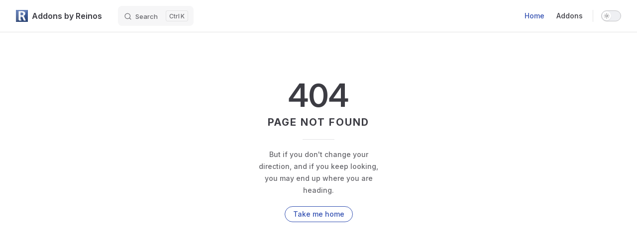

--- FILE ---
content_type: text/html
request_url: https://docs.reinos.nl/email-form/versions/4.0.1/
body_size: 37474
content:
<!DOCTYPE html>
<html lang="en-US" dir="ltr">
  <head>
    <meta charset="utf-8">
    <meta name="viewport" content="width=device-width,initial-scale=1">
    <title>Addons by Reinos</title>
    <meta name="description" content="ExpressionEngine documentation site for all addons from Reinos.nl Internet Media">
    <meta name="generator" content="VitePress v1.6.3">
    <link rel="preload stylesheet" href="/assets/style.BVO7ZEcL.css" as="style">
    <link rel="preload stylesheet" href="/vp-icons.css" as="style">
    
    <script type="module" src="/assets/app.D2dyPwX4.js"></script>
    <link rel="preload" href="/assets/inter-roman-latin.Di8DUHzh.woff2" as="font" type="font/woff2" crossorigin="">
    <link rel="modulepreload" href="/assets/chunks/theme.CqR0V82m.js">
    <link rel="modulepreload" href="/assets/chunks/framework.DN5yi97r.js">
    <link rel="modulepreload" href="/assets/index.md.CBxjULIi.lean.js">
    <link rel="icon" href="/favicon.ico">
    <script async src="https://www.googletagmanager.com/gtag/js?id=GTM-PQV6ZR7"></script>
    <script>window.dataLayer=window.dataLayer||[];function gtag(){dataLayer.push(arguments)}gtag("js",new Date),gtag("config","GTM-PQV6ZR7");</script>
    <script id="check-dark-mode">(()=>{const e=localStorage.getItem("vitepress-theme-appearance")||"auto",a=window.matchMedia("(prefers-color-scheme: dark)").matches;(!e||e==="auto"?a:e==="dark")&&document.documentElement.classList.add("dark")})();</script>
    <script id="check-mac-os">document.documentElement.classList.toggle("mac",/Mac|iPhone|iPod|iPad/i.test(navigator.platform));</script>
  </head>
  <body>
    <div id="app"><div class="Layout" data-v-5d98c3a5><!--[--><!--]--><!--[--><span tabindex="-1" data-v-0b0ada53></span><a href="#VPContent" class="VPSkipLink visually-hidden" data-v-0b0ada53>Skip to content</a><!--]--><!----><header class="VPNav" data-v-5d98c3a5 data-v-ae24b3ad><div class="VPNavBar" data-v-ae24b3ad data-v-6aa21345><div class="wrapper" data-v-6aa21345><div class="container" data-v-6aa21345><div class="title" data-v-6aa21345><div class="VPNavBarTitle" data-v-6aa21345 data-v-1168a8e4><a class="title" href="/" data-v-1168a8e4><!--[--><!--]--><!--[--><img class="VPImage logo" src="/logo.png" alt data-v-8426fc1a><!--]--><span data-v-1168a8e4>Addons by Reinos</span><!--[--><!--]--></a></div></div><div class="content" data-v-6aa21345><div class="content-body" data-v-6aa21345><!--[--><!--]--><div class="VPNavBarSearch search" data-v-6aa21345><!--[--><!----><div id="local-search"><button type="button" class="DocSearch DocSearch-Button" aria-label="Search"><span class="DocSearch-Button-Container"><span class="vp-icon DocSearch-Search-Icon"></span><span class="DocSearch-Button-Placeholder">Search</span></span><span class="DocSearch-Button-Keys"><kbd class="DocSearch-Button-Key"></kbd><kbd class="DocSearch-Button-Key">K</kbd></span></button></div><!--]--></div><nav aria-labelledby="main-nav-aria-label" class="VPNavBarMenu menu" data-v-6aa21345 data-v-dc692963><span id="main-nav-aria-label" class="visually-hidden" data-v-dc692963> Main Navigation </span><!--[--><!--[--><a class="VPLink link VPNavBarMenuLink active" href="/" tabindex="0" data-v-dc692963 data-v-e56f3d57><!--[--><span data-v-e56f3d57>Home</span><!--]--></a><!--]--><!--[--><a class="VPLink link vp-external-link-icon VPNavBarMenuLink" href="https://addons.reinos.nl" target="_blank" rel="noreferrer" tabindex="0" data-v-dc692963 data-v-e56f3d57><!--[--><span data-v-e56f3d57>Addons</span><!--]--></a><!--]--><!--]--></nav><!----><div class="VPNavBarAppearance appearance" data-v-6aa21345 data-v-6c893767><button class="VPSwitch VPSwitchAppearance" type="button" role="switch" title aria-checked="false" data-v-6c893767 data-v-5337faa4 data-v-1d5665e3><span class="check" data-v-1d5665e3><span class="icon" data-v-1d5665e3><!--[--><span class="vpi-sun sun" data-v-5337faa4></span><span class="vpi-moon moon" data-v-5337faa4></span><!--]--></span></span></button></div><!----><div class="VPFlyout VPNavBarExtra extra" data-v-6aa21345 data-v-bb2aa2f0 data-v-cf11d7a2><button type="button" class="button" aria-haspopup="true" aria-expanded="false" aria-label="extra navigation" data-v-cf11d7a2><span class="vpi-more-horizontal icon" data-v-cf11d7a2></span></button><div class="menu" data-v-cf11d7a2><div class="VPMenu" data-v-cf11d7a2 data-v-b98bc113><!----><!--[--><!--[--><!----><div class="group" data-v-bb2aa2f0><div class="item appearance" data-v-bb2aa2f0><p class="label" data-v-bb2aa2f0>Appearance</p><div class="appearance-action" data-v-bb2aa2f0><button class="VPSwitch VPSwitchAppearance" type="button" role="switch" title aria-checked="false" data-v-bb2aa2f0 data-v-5337faa4 data-v-1d5665e3><span class="check" data-v-1d5665e3><span class="icon" data-v-1d5665e3><!--[--><span class="vpi-sun sun" data-v-5337faa4></span><span class="vpi-moon moon" data-v-5337faa4></span><!--]--></span></span></button></div></div></div><!----><!--]--><!--]--></div></div></div><!--[--><!--]--><button type="button" class="VPNavBarHamburger hamburger" aria-label="mobile navigation" aria-expanded="false" aria-controls="VPNavScreen" data-v-6aa21345 data-v-e5dd9c1c><span class="container" data-v-e5dd9c1c><span class="top" data-v-e5dd9c1c></span><span class="middle" data-v-e5dd9c1c></span><span class="bottom" data-v-e5dd9c1c></span></span></button></div></div></div></div><div class="divider" data-v-6aa21345><div class="divider-line" data-v-6aa21345></div></div></div><!----></header><!----><!----><div class="VPContent is-home" id="VPContent" data-v-5d98c3a5 data-v-1428d186><div class="VPHome" data-v-1428d186 data-v-8b561e3d><!--[--><!--]--><div class="VPHero VPHomeHero" data-v-8b561e3d data-v-4f9c455b><div class="container" data-v-4f9c455b><div class="main" data-v-4f9c455b><!--[--><!--]--><!--[--><h1 class="heading" data-v-4f9c455b><span class="name clip" data-v-4f9c455b>ExpressionEngine Addons</span><span class="text" data-v-4f9c455b>by Reinos.nl</span></h1><p class="tagline" data-v-4f9c455b>ExpressionEngine Addon documentation site for all addons from Reinos.nl Internet Media</p><!--]--><!--[--><!--]--><div class="actions" data-v-4f9c455b><!--[--><div class="action" data-v-4f9c455b><a class="VPButton medium brand" href="/maps.html" data-v-4f9c455b data-v-fa7799d5>Maps</a></div><div class="action" data-v-4f9c455b><a class="VPButton medium brand" href="/maps-fieldtype.html" data-v-4f9c455b data-v-fa7799d5>Maps Fieldtype</a></div><div class="action" data-v-4f9c455b><a class="VPButton medium brand" href="/maps-importer.html" data-v-4f9c455b data-v-fa7799d5>Maps Importer</a></div><div class="action" data-v-4f9c455b><a class="VPButton medium brand" href="/maps-locator.html" data-v-4f9c455b data-v-fa7799d5>Maps Locator</a></div><div class="action" data-v-4f9c455b><a class="VPButton medium brand" href="/maps-migration.html" data-v-4f9c455b data-v-fa7799d5>Maps Migration</a></div><div class="action" data-v-4f9c455b><a class="VPButton medium brand" href="/maps-route.html" data-v-4f9c455b data-v-fa7799d5>Maps Route</a></div><div class="action" data-v-4f9c455b><a class="VPButton medium brand" href="/email-form.html" data-v-4f9c455b data-v-fa7799d5>Email Form</a></div><div class="action" data-v-4f9c455b><a class="VPButton medium brand" href="/email-template.html" data-v-4f9c455b data-v-fa7799d5>Email Template</a></div><div class="action" data-v-4f9c455b><a class="VPButton medium brand" href="/email-queue.html" data-v-4f9c455b data-v-fa7799d5>Email Queue</a></div><div class="action" data-v-4f9c455b><a class="VPButton medium brand" href="/icon-font.html" data-v-4f9c455b data-v-fa7799d5>Icon Font</a></div><div class="action" data-v-4f9c455b><a class="VPButton medium brand" href="/sso.html" data-v-4f9c455b data-v-fa7799d5>Social Sign On (SSO)</a></div><div class="action" data-v-4f9c455b><a class="VPButton medium brand" href="/store.html" data-v-4f9c455b data-v-fa7799d5>Store</a></div><div class="action" data-v-4f9c455b><a class="VPButton medium brand" href="/store-shipping.html" data-v-4f9c455b data-v-fa7799d5>Store Shipping</a></div><div class="action" data-v-4f9c455b><a class="VPButton medium brand" href="/store-pickup.html" data-v-4f9c455b data-v-fa7799d5>Store Pickup</a></div><div class="action" data-v-4f9c455b><a class="VPButton medium brand" href="/store-tax.html" data-v-4f9c455b data-v-fa7799d5>Store TAX</a></div><div class="action" data-v-4f9c455b><a class="VPButton medium brand" href="/store-email.html" data-v-4f9c455b data-v-fa7799d5>Store Email</a></div><div class="action" data-v-4f9c455b><a class="VPButton medium brand" href="/store-price-rule.html" data-v-4f9c455b data-v-fa7799d5>Store Price Rule</a></div><div class="action" data-v-4f9c455b><a class="VPButton medium brand" href="/store-my-parcel.html" data-v-4f9c455b data-v-fa7799d5>Store My Parcel</a></div><div class="action" data-v-4f9c455b><a class="VPButton medium brand" href="/webservice.html" data-v-4f9c455b data-v-fa7799d5>Webservice</a></div><div class="action" data-v-4f9c455b><a class="VPButton medium brand" href="/wyvern.html" data-v-4f9c455b data-v-fa7799d5>Wyvern</a></div><div class="action" data-v-4f9c455b><a class="VPButton medium brand" href="/freebie.html" data-v-4f9c455b data-v-fa7799d5>Freebie</a></div><!--]--></div><!--[--><!--]--></div><!----></div></div><!--[--><!--]--><!--[--><!--]--><div class="VPFeatures VPHomeFeatures" data-v-8b561e3d data-v-a6181336><div class="container" data-v-a6181336><div class="items" data-v-a6181336><!--[--><div class="item" data-v-a6181336><a class="VPLink link vp-external-link-icon no-icon VPFeature" href="https://docs-old.reinos.nl" target="_blank" rel="noreferrer" data-v-a6181336 data-v-a3976bdc><!--[--><article class="box" data-v-a3976bdc><!----><h2 class="title" data-v-a3976bdc>Looking for the old docs</h2><p class="details" data-v-a3976bdc>We have moved our old documentation site to a new location. It also includes some older modules that are not listed on this documentation site.</p><!----></article><!--]--></a></div><!--]--></div></div></div><!--[--><!--]--><div class="vp-doc container" style="" data-v-8b561e3d data-v-8e2d4988><!--[--><div style="position:relative;" data-v-8b561e3d><div></div></div><!--]--></div></div></div><!----><!--[--><!--]--></div></div>
    <script>window.__VP_HASH_MAP__=JSON.parse("{\"email-form_changelog.md\":\"B2N1SmDq\",\"email-form_control-panel.md\":\"B2P_lN-J\",\"email-form_custom-variables.md\":\"MNQH6jyF\",\"email-form_encryption-key.md\":\"BjzUOHnz\",\"email-form_examples.md\":\"D_AmOMrm\",\"email-form_faq.md\":\"hEyd-fbS\",\"email-form_form-tag-email_template.md\":\"BuPbj8T9\",\"email-form_form-tag.md\":\"UOTTimrN\",\"email-form_get-form-tag.md\":\"Mb2b1Fcg\",\"email-form_hooks.md\":\"DCTFWuRF\",\"email-form_how-it-works.md\":\"DzWPDcNP\",\"email-form_index.md\":\"CRKac78y\",\"email-form_installation.md\":\"DjZ8h9-3\",\"email-form_intro.md\":\"BXbnU8wp\",\"email-form_license.md\":\"Bey8c2c2\",\"email-queue_changelog.md\":\"D8tUqvvo\",\"email-queue_control-panel.md\":\"C-aHyzGe\",\"email-queue_index.md\":\"Cgq0qKtZ\",\"email-queue_installation.md\":\"CrEvJyfq\",\"email-queue_intro.md\":\"Cic9-T_v\",\"email-queue_license.md\":\"FO7-P1yM\",\"email-template_changelog.md\":\"C1UBLbmL\",\"email-template_cp-settings.md\":\"B7OB1YtG\",\"email-template_how-it-works.md\":\"B_9GZNrg\",\"email-template_index.md\":\"DG0ZvcLj\",\"email-template_installation.md\":\"BYmUZsq2\",\"email-template_intro.md\":\"ByahP2_k\",\"email-template_license.md\":\"DcPgaU0a\",\"email-template_variables.md\":\"DOK_37aj\",\"freebie_changelog.md\":\"MeWlWsrP\",\"freebie_index.md\":\"Ck99QoGC\",\"freebie_installation.md\":\"Wyu5Isfm\",\"freebie_intro.md\":\"CmcUqCIe\",\"freebie_settings.md\":\"3tYnx_Xt\",\"freebie_template-tag.md\":\"CmegbRu_\",\"icon-font_changelog.md\":\"Bq5CJoCc\",\"icon-font_cp-presets.md\":\"ZCw9BAc6\",\"icon-font_how-to-use.md\":\"Dr8Fol4V\",\"icon-font_index.md\":\"BWz_Poeh\",\"icon-font_installation.md\":\"BQuj8Ejg\",\"icon-font_intro.md\":\"Cxhs7cD-\",\"icon-font_license.md\":\"Cz7_GON2\",\"index.md\":\"CBxjULIi\",\"maps-fieldtype_changelog.md\":\"1JRzhbzL\",\"maps-fieldtype_channel-form.md\":\"CDkT7aS9\",\"maps-fieldtype_examples.md\":\"CbKVy8fG\",\"maps-fieldtype_faq.md\":\"Cm9OzHVq\",\"maps-fieldtype_fieldtype-tag.md\":\"Bx-lGXFK\",\"maps-fieldtype_fieldtype.md\":\"COx41T58\",\"maps-fieldtype_hooks.md\":\"CVMNcF-F\",\"maps-fieldtype_index.md\":\"D-JKEQfZ\",\"maps-fieldtype_installation.md\":\"DS_pofRs\",\"maps-fieldtype_intro.md\":\"Co9zLiRn\",\"maps-fieldtype_license.md\":\"ik7hGbix\",\"maps-fieldtype_migrate-from-gmaps-fieldtype.md\":\"wimGlQ1h\",\"maps-fieldtype_permissions.md\":\"CdyTVmbU\",\"maps-fieldtype_supported-modules.md\":\"D4wo9j63\",\"maps-importer_changelog.md\":\"BULfPIsC\",\"maps-importer_how-to-use.md\":\"CuLy2i-r\",\"maps-importer_index.md\":\"BJHp5rmd\",\"maps-importer_installation.md\":\"h0yfFqvd\",\"maps-importer_intro.md\":\"3RQoHzh6\",\"maps-locator_changelog.md\":\"D7cIoul5\",\"maps-locator_cp-overview.md\":\"DBzLK661\",\"maps-locator_current-search-location-tag.md\":\"BrBrN1w8\",\"maps-locator_examples.md\":\"CsACmBKf\",\"maps-locator_how-it-works.md\":\"CtFwOATo\",\"maps-locator_index.md\":\"kHtuMPx6\",\"maps-locator_installation.md\":\"vlruFNty\",\"maps-locator_intro.md\":\"Bx7FYSJg\",\"maps-locator_license.md\":\"CCPChU_u\",\"maps-locator_migrate-from-gmaps.md\":\"BfL_amjQ\",\"maps-locator_query-tag.md\":\"DoEEMmy3\",\"maps-locator_radius-tag.md\":\"BayPtBQq\",\"maps-locator_seach-form-tag.md\":\"8NGAMclj\",\"maps-locator_seach-result-tag.md\":\"DyIJVL2T\",\"maps-locator_template-tag.md\":\"Cni2XYxx\",\"maps-migration_changelog.md\":\"DomaRogY\",\"maps-migration_how-to-use.md\":\"DrbjoRvq\",\"maps-migration_index.md\":\"iNL5jwwl\",\"maps-migration_installation.md\":\"Ccp9n9gt\",\"maps-migration_intro.md\":\"B2XrEikj\",\"maps-route_add_route-tag.md\":\"ydRcBbae\",\"maps-route_changelog.md\":\"Dp8QIebC\",\"maps-route_examples.md\":\"DArlrCGD\",\"maps-route_index.md\":\"BJzbqBg0\",\"maps-route_installation.md\":\"Cw96mrTf\",\"maps-route_intro.md\":\"Cy47OHkY\",\"maps-route_license.md\":\"DHPWJBF3\",\"maps-route_route-tag.md\":\"DfWH5ifZ\",\"maps_changelog.md\":\"B-HplU1j\",\"maps_cp-overview.md\":\"BSRPsMN5\",\"maps_encode_data.md\":\"DiFfttaz\",\"maps_examples.md\":\"BGoAMJM4\",\"maps_geocoder-api.md\":\"B1dYYsLY\",\"maps_geocoder-tag.md\":\"CUMr3Hxm\",\"maps_html-footer-tag.md\":\"D3dV-oVO\",\"maps_html-header-tag.md\":\"DMxqVlHx\",\"maps_index.md\":\"BS3Wvz4H\",\"maps_installation.md\":\"PnbfSbSe\",\"maps_intro.md\":\"2PbISLSn\",\"maps_javascript-api.md\":\"B67daYjI\",\"maps_license.md\":\"gEVwJs9a\",\"maps_map-tag-circle.md\":\"j-LD9FDy\",\"maps_map-tag-geojson.md\":\"CXK1u3hi\",\"maps_map-tag-kml.md\":\"BBJmyNbc\",\"maps_map-tag-markers.md\":\"DyKc8nqF\",\"maps_map-tag-polygon.md\":\"zknp--6E\",\"maps_map-tag-polyline.md\":\"CcUq4fQJ\",\"maps_map-tag-rectangle.md\":\"CeZIZvIq\",\"maps_map-tag.md\":\"DelSkMYF\",\"maps_migration-from-gmaps.md\":\"B3NlVj6o\",\"maps_providers-and-tiles.md\":\"DFWEN7gw\",\"sso_changelog.md\":\"DaET86-m\",\"sso_cp-overview.md\":\"bRsoY5Ol\",\"sso_disconnect.md\":\"CzPgNS1o\",\"sso_error-tags.md\":\"Bq0XFZes\",\"sso_examples.md\":\"Bv93FbqP\",\"sso_has_connected_providers-tag.md\":\"DmRWm1BN\",\"sso_hooks.md\":\"Bgqbw9ky\",\"sso_how-it-works.md\":\"C8OUgbQL\",\"sso_index.md\":\"BIPBOneq\",\"sso_installation.md\":\"OGjjDqX7\",\"sso_intro.md\":\"BRsDwPXQ\",\"sso_license.md\":\"DEWNFaP6\",\"sso_linked_providers-tag.md\":\"BAV3pvYZ\",\"sso_login_links-tag.md\":\"IQ3zV5GM\",\"store-email_changelog.md\":\"KhyqIGUj\",\"store-email_cp-overview.md\":\"Cm4wKlzU\",\"store-email_index.md\":\"iqFgeByM\",\"store-email_installation.md\":\"CYUk1DJp\",\"store-email_intro.md\":\"DUA0lke6\",\"store-email_license.md\":\"tb4tqskJ\",\"store-my-parcel_changelog.md\":\"CbIHoG0y\",\"store-my-parcel_cp-overview.md\":\"iSW1xMiT\",\"store-my-parcel_examples.md\":\"Cfel8mAt\",\"store-my-parcel_how-does-it-work.md\":\"DYS9wJ92\",\"store-my-parcel_index.md\":\"Flq10sgt\",\"store-my-parcel_installation.md\":\"DHdkE920\",\"store-my-parcel_intro.md\":\"BabdeQnT\",\"store-my-parcel_license.md\":\"CAmGgpWs\",\"store-pickup_changelog.md\":\"Bb6SDYvH\",\"store-pickup_cp-overview.md\":\"DTB-vAoo\",\"store-pickup_examples.md\":\"N6rJ8Lbp\",\"store-pickup_index.md\":\"BehgNkF-\",\"store-pickup_installation.md\":\"CxhIJm4B\",\"store-pickup_intro.md\":\"CkiamrLO\",\"store-pickup_license.md\":\"DP1Hyxik\",\"store-price-rule_changelog.md\":\"BnteuQEz\",\"store-price-rule_cp-overview.md\":\"CKkjgu97\",\"store-price-rule_examples.md\":\"DsqDFTB5\",\"store-price-rule_how-does-it-work.md\":\"ekldF3IX\",\"store-price-rule_index.md\":\"ZmepzfsA\",\"store-price-rule_installation.md\":\"CPaMSObM\",\"store-price-rule_intro.md\":\"Bt5fY61b\",\"store-price-rule_license.md\":\"Czcx1hwg\",\"store-shipping_changelog.md\":\"CW40OGai\",\"store-shipping_cp-overview.md\":\"DMk1RT59\",\"store-shipping_examples.md\":\"t0tSM6jk\",\"store-shipping_index.md\":\"B87UZiw7\",\"store-shipping_installation.md\":\"CbnXB2dl\",\"store-shipping_intro.md\":\"BHZwkJOB\",\"store-shipping_license.md\":\"C4nwahQ5\",\"store-tax_changelog.md\":\"DdLfL-SF\",\"store-tax_cp-overview.md\":\"CbADWrXI\",\"store-tax_examples.md\":\"CcbZtdAL\",\"store-tax_index.md\":\"CVVa9vah\",\"store-tax_installation.md\":\"Bwpu98Mh\",\"store-tax_intro.md\":\"y4XllNca\",\"store-tax_license.md\":\"DbcUWErO\",\"store_add_to_cart-tag.md\":\"BM3lQUjb\",\"store_canada_province_and_territory_list-tag.md\":\"BPhBVgRS\",\"store_cart-tag.md\":\"nYw1Cw2z\",\"store_changelog.md\":\"BJnQQg0D\",\"store_checkout-tag.md\":\"Bajyt7ub\",\"store_country-tag.md\":\"BDsaQ-z4\",\"store_country_list-tag.md\":\"DfXdiIm0\",\"store_cp-overview.md\":\"FF6zExKH\",\"store_custom-fields-fieldtype.md\":\"DpB7R1Q2\",\"store_custom_cart_item_field_value-tag.md\":\"DaMUlzaa\",\"store_delete_cart_item-tag.md\":\"BdGuRC9N\",\"store_download-tag.md\":\"fFQNvUYs\",\"store_duplicate_cart_item-tag.md\":\"B2e_qbBu\",\"store_examples.md\":\"CDoeSbJy\",\"store_format-tag.md\":\"8_g7ss60\",\"store_gateways.md\":\"DaeC7LQ1\",\"store_global-variables.md\":\"_Lz602jz\",\"store_hooks.md\":\"DCW_f_tS\",\"store_index.md\":\"0ZK3Q45N\",\"store_installation.md\":\"ChUkYC6q\",\"store_intro.md\":\"DxgHTu2D\",\"store_inventory.md\":\"BXLNwkT8\",\"store_license.md\":\"D6RhPk1Y\",\"store_multi_add_to_cart-tag.md\":\"fAOO0pfS\",\"store_order-tag.md\":\"B41i13oQ\",\"store_orders-tag.md\":\"CUyyuW7J\",\"store_price-fieldtype.md\":\"CQ8rugSd\",\"store_price-tag.md\":\"Bo-Df5L_\",\"store_setup.md\":\"Dpq_Q4fP\",\"store_shipping_methods-tag.md\":\"CBlDaOm9\",\"store_sync-custom_field_fieldtype.md\":\"Bf0shMH2\",\"store_sync-order_items_fieldtype.md\":\"IbsD229H\",\"store_sync-to-entries.md\":\"CMby44QW\",\"store_us_state_list-tag.md\":\"DRoZGnaa\",\"webservice_api-adman.md\":\"C4m5KLqB\",\"webservice_api-auth.md\":\"B6pZClw3\",\"webservice_api-category-group.md\":\"Cn54mC-s\",\"webservice_api-category.md\":\"D8UccfY-\",\"webservice_api-channel.md\":\"BVCgmTqq\",\"webservice_api-comments.md\":\"Bsc9vN_j\",\"webservice_api-config.md\":\"DnqN5hNB\",\"webservice_api-default-parameters.md\":\"CPogvrmy\",\"webservice_api-entry.md\":\"CuGn_rCM\",\"webservice_api-mailinglist.md\":\"DExDd_uE\",\"webservice_api-member-group.md\":\"K2KwVrcr\",\"webservice_api-member.md\":\"CAcy7D1W\",\"webservice_api-template-group.md\":\"mglJi3-r\",\"webservice_api-webservice.md\":\"i1r_N-bv\",\"webservice_changelog.md\":\"Cs5GskFr\",\"webservice_compatible-addons.md\":\"DfRzxRdf\",\"webservice_cp-overview.md\":\"XaYeng1e\",\"webservice_creating-members.md\":\"DlFX4h_p\",\"webservice_examples.md\":\"JN1VpTey\",\"webservice_extensions.md\":\"DP2kksix\",\"webservice_fieldtype-api.md\":\"CCeEi2EW\",\"webservice_index.md\":\"lbqLWpXe\",\"webservice_installation.md\":\"CubAl1a5\",\"webservice_intro.md\":\"nm8HhZzv\",\"webservice_key-secret.md\":\"DAgCZN7Z\",\"webservice_license.md\":\"Cem2v_dd\",\"webservice_logging.md\":\"CzleJW9f\",\"webservice_search-in-grid-matrix-cells.md\":\"DdBT3kIC\",\"webservice_shortkeys.md\":\"5voQIwdQ\",\"webservice_testing-tool.md\":\"Ow5tYYA6\",\"webservice_urls.md\":\"CLVFov_9\",\"webservice_user-permissions.md\":\"qCKTAE_B\",\"wyvern_adding-buttons-toolbar.md\":\"BN5sNjPo\",\"wyvern_changelog.md\":\"Dw6uKPZW\",\"wyvern_ckeditor.md\":\"B95NSoBc\",\"wyvern_index.md\":\"BfZDOkiZ\",\"wyvern_installation.md\":\"DpzxLerm\",\"wyvern_intro.md\":\"VGYEqKrU\",\"wyvern_js-api.md\":\"B-sFVlio\",\"wyvern_license.md\":\"Ddw_qcqI\",\"wyvern_settings-per-field.md\":\"DUOXe13G\",\"wyvern_settings.md\":\"B78Y8Tu6\",\"wyvern_switch-from-rte.md\":\"B87DNSJk\",\"wyvern_template-tags.md\":\"b5NTa-3K\",\"wyvern_update-from-ee2.md\":\"DroQ63ff\"}");window.__VP_SITE_DATA__=JSON.parse("{\"lang\":\"en-US\",\"dir\":\"ltr\",\"title\":\"Addons by Reinos\",\"description\":\"ExpressionEngine documentation site for all addons from Reinos.nl Internet Media\",\"base\":\"/\",\"head\":[],\"router\":{\"prefetchLinks\":true},\"appearance\":true,\"themeConfig\":{\"search\":{\"provider\":\"local\"},\"logo\":\"/logo.png\",\"nav\":[{\"text\":\"Home\",\"link\":\"/\"},{\"text\":\"Addons\",\"link\":\"https://addons.reinos.nl\",\"target\":\"_blank\"}],\"sidebar\":[{\"text\":\"Maps\",\"link\":\"/maps\",\"collapsed\":true,\"items\":[{\"text\":\"Introduction\",\"link\":\"/maps/intro\"},{\"text\":\"Installation\",\"link\":\"/maps/installation\"},{\"text\":\"License\",\"link\":\"/maps/license\"},{\"text\":\"CP overview\",\"link\":\"/maps/cp-overview\"},{\"text\":\"Providers and Tiles\",\"link\":\"/maps/providers-and-tiles\"},{\"text\":\"HTML header tag\",\"link\":\"/maps/html-header-tag\"},{\"text\":\"HTML footer tag\",\"link\":\"/maps/html-footer-tag\"},{\"text\":\"Map tag\",\"link\":\"/maps/map-tag\"},{\"text\":\"Map markers\",\"link\":\"/maps/map-tag-markers\"},{\"text\":\"Map polygon\",\"link\":\"/maps/map-tag-polygon\"},{\"text\":\"Map polyline\",\"link\":\"/maps/map-tag-polyline\"},{\"text\":\"Map KML\",\"link\":\"/maps/map-tag-kml\"},{\"text\":\"Map GeoJSON\",\"link\":\"/maps/map-tag-geojson\"},{\"text\":\"Map circle\",\"link\":\"/maps/map-tag-circle\"},{\"text\":\"Map rectangle\",\"link\":\"/maps/map-tag-rectangle\"},{\"text\":\"Geocoder tag\",\"link\":\"/maps/geocoder-tag\"},{\"text\":\"Javascript API\",\"link\":\"/maps/javascript-api\"},{\"text\":\"Migration from Gmaps\",\"link\":\"/maps/migration-from-gmaps\"},{\"text\":\"Examples\",\"link\":\"/maps/examples\"},{\"text\":\"Changelog\",\"link\":\"/maps/changelog\"}]},{\"text\":\"Maps Fieldtype\",\"link\":\"/maps-fieldtype\",\"collapsed\":true,\"items\":[{\"text\":\"Introduction\",\"link\":\"/maps-fieldtype/intro\"},{\"text\":\"Installation\",\"link\":\"/maps-fieldtype/installation\"},{\"text\":\"License\",\"link\":\"/maps-fieldtype/license\"},{\"text\":\"Fieldtype\",\"link\":\"/maps-fieldtype/fieldtype\"},{\"text\":\"Tag\",\"link\":\"/maps-fieldtype/fieldtype-tag\"},{\"text\":\"Channel Form\",\"link\":\"/maps-fieldtype/channel-form\"},{\"text\":\"Permissions\",\"link\":\"/maps-fieldtype/permissions\"},{\"text\":\"Supported modules\",\"link\":\"/maps-fieldtype/supported-modules\"},{\"text\":\"Hooks\",\"link\":\"/maps-fieldtype/hooks\"},{\"text\":\"Faq\",\"link\":\"/maps-fieldtype/faq\"},{\"text\":\"Migrate from Gmaps\",\"link\":\"/maps-fieldtype/migrate-from-gmaps-fieldtype\"},{\"text\":\"Examples\",\"link\":\"/maps-fieldtype/examples\"},{\"text\":\"Changelog\",\"link\":\"/maps-fieldtype/changelog\"}]},{\"text\":\"Maps Importer\",\"link\":\"/maps-importer\",\"collapsed\":true,\"items\":[{\"text\":\"Introduction\",\"link\":\"/maps-importer/intro\"},{\"text\":\"Installation\",\"link\":\"/maps-importer/installation\"},{\"text\":\"How to use\",\"link\":\"/maps-importer/how-to-use\"},{\"text\":\"Changelog\",\"link\":\"/maps-importer/changelog\"}]},{\"text\":\"Maps Locator\",\"link\":\"/maps-locator\",\"collapsed\":true,\"items\":[{\"text\":\"Introduction\",\"link\":\"/maps-locator/intro\"},{\"text\":\"Installation\",\"link\":\"/maps-locator/installation\"},{\"text\":\"License\",\"link\":\"/maps-locator/license\"},{\"text\":\"How it works\",\"link\":\"/maps-locator/how-it-works\"},{\"text\":\"CP overview\",\"link\":\"/maps-locator/cp-overview\"},{\"text\":\"Template tag\",\"link\":\"/maps-locator/template-tag\"},{\"text\":\"current_search_location tag\",\"link\":\"/maps-locator/current-search-location-tag\"},{\"text\":\"query tag\",\"link\":\"/maps-locator/query-tag\"},{\"text\":\"radius tag\",\"link\":\"/maps-locator/radius-tag\"},{\"text\":\"search_form tag\",\"link\":\"/maps-locator/seach-form-tag\"},{\"text\":\"search_result tag\",\"link\":\"/maps-locator/seach-result-tag\"},{\"text\":\"Migrate from Gmaps Data\",\"link\":\"/maps-locator/migrate-from-gmaps\"},{\"text\":\"Examples\",\"link\":\"/maps-locator/examples\"},{\"text\":\"Changelog\",\"link\":\"/maps-locator/changelog\"}]},{\"text\":\"Maps Migration\",\"link\":\"/maps-migration\",\"collapsed\":true,\"items\":[{\"text\":\"Introduction\",\"link\":\"/maps-migration/intro\"},{\"text\":\"Installation\",\"link\":\"/maps-migration/installation\"},{\"text\":\"How to user\",\"link\":\"/maps-migration/how-to-use\"},{\"text\":\"Changelog\",\"link\":\"/maps-migration/changelog\"}]},{\"text\":\"Maps Route\",\"link\":\"/maps-route\",\"collapsed\":true,\"items\":[{\"text\":\"Introduction\",\"link\":\"/maps-route/intro\"},{\"text\":\"Installation\",\"link\":\"/maps-route/installation\"},{\"text\":\"License\",\"link\":\"/maps-route/license\"},{\"text\":\"add_route tag\",\"link\":\"/maps-route/add_route-tag\"},{\"text\":\"Route tag\",\"link\":\"/maps-route/route-tag\"},{\"text\":\"Examples\",\"link\":\"/maps-route/examples\"},{\"text\":\"Changelog\",\"link\":\"/maps-route/changelog\"}]},{\"text\":\"Email Form\",\"link\":\"/email-form\",\"collapsed\":true,\"items\":[{\"text\":\"Introduction\",\"link\":\"/email-form/intro\"},{\"text\":\"Installation\",\"link\":\"/email-form/installation\"},{\"text\":\"License\",\"link\":\"/email-form/license\"},{\"text\":\"How it works\",\"link\":\"/email-form/how-it-works\"},{\"text\":\"Control panel\",\"link\":\"/email-form/control-panel\"},{\"text\":\"Encryption key\",\"link\":\"/email-form/encryption-key\"},{\"text\":\"Form tag\",\"link\":\"/email-form/form-tag\"},{\"text\":\"From tag - email_template\",\"link\":\"/email-form/form-tag-email_template\"},{\"text\":\"Get form tag\",\"link\":\"/email-form/get-form-tag\"},{\"text\":\"Custom variables\",\"link\":\"/email-form/custom-variables\"},{\"text\":\"Hooks\",\"link\":\"/email-form/hooks\"},{\"text\":\"Faq\",\"link\":\"/email-form/faq\"},{\"text\":\"Examples\",\"link\":\"/email-form/examples\"},{\"text\":\"Changelog\",\"link\":\"/email-form/changelog\"}]},{\"text\":\"Email Template\",\"link\":\"/email-template\",\"collapsed\":true,\"items\":[{\"text\":\"Introduction\",\"link\":\"/email-template/intro\"},{\"text\":\"License\",\"link\":\"/email-template/license\"},{\"text\":\"How it works\",\"link\":\"/email-template/how-it-works\"},{\"text\":\"CP settings\",\"link\":\"/email-template/cp-settings\"},{\"text\":\"Variables\",\"link\":\"/email-template/variables\"},{\"text\":\"Changelog\",\"link\":\"/email-template/changelog\"}]},{\"text\":\"Email Queue\",\"link\":\"/email-queue\",\"collapsed\":true,\"items\":[{\"text\":\"Introduction\",\"link\":\"/email-queue/intro\"},{\"text\":\"License\",\"link\":\"/email-queue/license\"},{\"text\":\"CP settings\",\"link\":\"/email-queue/control-panel\"},{\"text\":\"Changelog\",\"link\":\"/email-queue/changelog\"}]},{\"text\":\"Icon Font\",\"link\":\"/icon-font\",\"collapsed\":true,\"items\":[{\"text\":\"Introduction\",\"link\":\"/icon-font/intro\"},{\"text\":\"Installation\",\"link\":\"/email-form/installation\"},{\"text\":\"License\",\"link\":\"/icon-font/license\"},{\"text\":\"CP Presets\",\"link\":\"/icon-font/cp-presets\"},{\"text\":\"How to use\",\"link\":\"/icon-font/how-to-use\"},{\"text\":\"Changelog\",\"link\":\"/icon-font/changelog\"}]},{\"text\":\"Social Sign On (SSO)\",\"link\":\"/sso\",\"collapsed\":true,\"items\":[{\"text\":\"Introduction\",\"link\":\"/sso/intro\"},{\"text\":\"Installation\",\"link\":\"/sso/installation\"},{\"text\":\"License\",\"link\":\"/sso/license\"},{\"text\":\"How it works\",\"link\":\"/sso/how-it-works\"},{\"text\":\"CP overview\",\"link\":\"/sso/cp-overview\"},{\"text\":\"has_connected_providers Tag\",\"link\":\"/sso/has_connected_providers-tag\"},{\"text\":\"login_links Tag\",\"link\":\"/sso/login_links-tag\"},{\"text\":\"linked_providers Tag\",\"link\":\"/sso/linked_providers-tag\"},{\"text\":\"Error Tags\",\"link\":\"/sso/error-tags\"},{\"text\":\"Disconnnect\",\"link\":\"/sso/disconnect\"},{\"text\":\"Hooks\",\"link\":\"/sso/hooks\"},{\"text\":\"Examples\",\"link\":\"/sso/examples\"},{\"text\":\"Changelog\",\"link\":\"/sso/changelog\"}]},{\"text\":\"Store\",\"link\":\"/store\",\"collapsed\":true,\"items\":[{\"text\":\"Introduction\",\"link\":\"/store/intro\"},{\"text\":\"Installation\",\"link\":\"/store/installation\"},{\"text\":\"License\",\"link\":\"/store/license\"},{\"text\":\"CP overview\",\"link\":\"/store/cp-overview\"},{\"text\":\"Setup\",\"link\":\"/store/setup\"},{\"text\":\"Payment gateways\",\"link\":\"/store/gateways\"},{\"text\":\"Inventory\",\"link\":\"/store/inventory\"},{\"text\":\"Tag: Add to cart\",\"link\":\"/store/add_to_cart-tag\"},{\"text\":\"Tag: Multi add to cart\",\"link\":\"/store/multi_add_to_cart-tag\"},{\"text\":\"Tag: Cart\",\"link\":\"/store/cart-tag\"},{\"text\":\"Tag: Delete cart item\",\"link\":\"/store/delete_cart_item-tag\"},{\"text\":\"Tag: custom_cart_item_field_value\",\"link\":\"/store/custom_cart_item_field_value-tag\"},{\"text\":\"Tag: Country list\",\"link\":\"/store/country_list-tag\"},{\"text\":\"Tag: Country\",\"link\":\"/store/country-tag\"},{\"text\":\"Tag: US State list\",\"link\":\"/store/us_state_list-tag\"},{\"text\":\"Tag: Canada Province and Territory list\",\"link\":\"/store/canada_province_and_territory_list-tag\"},{\"text\":\"Tag: Duplicate cart item\",\"link\":\"/store/duplicate_cart_item-tag\"},{\"text\":\"Tag: Checkout\",\"link\":\"/store/checkout-tag\"},{\"text\":\"Tag: Orders\",\"link\":\"/store/orders-tag\"},{\"text\":\"Tag: Order\",\"link\":\"/store/order-tag\"},{\"text\":\"Tag: Shipping methods\",\"link\":\"/store/shipping_methods-tag\"},{\"text\":\"Tag: Download/Print\",\"link\":\"/store/download-tag\"},{\"text\":\"Tag: Format price\",\"link\":\"/store/format-tag\"},{\"text\":\"Tag: Price\",\"link\":\"/store/price-tag\"},{\"text\":\"Fieldtype: Price\",\"link\":\"/store/price-fieldtype\"},{\"text\":\"Fieldtype: Custom Fields\",\"link\":\"/store/custom-fields-fieldtype\"},{\"text\":\"Global Variables\",\"link\":\"/store/global-variables\"},{\"text\":\"Sync to Entries\",\"link\":\"/store/sync-to-entries\"},{\"text\":\"Sync - Custom fields fieldtype\",\"link\":\"/store/sync-custom_field_fieldtype\"},{\"text\":\"Sync - Order items fieldtype\",\"link\":\"/store/sync-order_items_fieldtype\"},{\"text\":\"Hooks\",\"link\":\"/store/hooks\"},{\"text\":\"Examples\",\"link\":\"/store/examples\"},{\"text\":\"Changelog\",\"link\":\"/store/changelog\"}]},{\"text\":\"Store Price Rule\",\"link\":\"/store-price-rule\",\"collapsed\":true,\"items\":[{\"text\":\"Introduction\",\"link\":\"/store-price-rule/intro\"},{\"text\":\"Installation\",\"link\":\"/store-price-rule/installation\"},{\"text\":\"License\",\"link\":\"/store-price-rule/license\"},{\"text\":\"CP overview\",\"link\":\"/store-price-rule/cp-overview\"},{\"text\":\"How does it works\",\"link\":\"/store-price-rule/how-does-it-work\"},{\"text\":\"Examples\",\"link\":\"/store-price-rule/examples\"},{\"text\":\"Changelog\",\"link\":\"/store-price-rule/changelog\"}]},{\"text\":\"Store Shipping\",\"link\":\"/store-shipping\",\"collapsed\":true,\"items\":[{\"text\":\"Introduction\",\"link\":\"/store-shipping/intro\"},{\"text\":\"Installation\",\"link\":\"/store-shipping/installation\"},{\"text\":\"License\",\"link\":\"/store-shipping/license\"},{\"text\":\"CP overview\",\"link\":\"/store-shipping/cp-overview\"},{\"text\":\"Examples\",\"link\":\"/store-shipping/examples\"},{\"text\":\"Changelog\",\"link\":\"/store-shipping/changelog\"}]},{\"text\":\"Store Pickup\",\"link\":\"/store-pickup\",\"collapsed\":true,\"items\":[{\"text\":\"Introduction\",\"link\":\"/store-pickup/intro\"},{\"text\":\"Installation\",\"link\":\"/store-pickup/installation\"},{\"text\":\"License\",\"link\":\"/store-pickup/license\"},{\"text\":\"CP overview\",\"link\":\"/store-pickup/cp-overview\"},{\"text\":\"Examples\",\"link\":\"/store-pickup/examples\"},{\"text\":\"Changelog\",\"link\":\"/store-pickup/changelog\"}]},{\"text\":\"Store Tax\",\"link\":\"/store-tax\",\"collapsed\":true,\"items\":[{\"text\":\"Introduction\",\"link\":\"/store-tax/intro\"},{\"text\":\"Installation\",\"link\":\"/store-tax/installation\"},{\"text\":\"License\",\"link\":\"/store-tax/license\"},{\"text\":\"CP overview\",\"link\":\"/store-tax/cp-overview\"},{\"text\":\"Examples\",\"link\":\"/store-tax/examples\"},{\"text\":\"Changelog\",\"link\":\"/store-tax/changelog\"}]},{\"text\":\"Store Email\",\"link\":\"/store-email\",\"collapsed\":true,\"items\":[{\"text\":\"Introduction\",\"link\":\"/store-email/intro\"},{\"text\":\"Installation\",\"link\":\"/store-email/installation\"},{\"text\":\"License\",\"link\":\"/store-email/license\"},{\"text\":\"CP overview\",\"link\":\"/store-email/cp-overview\"},{\"text\":\"Changelog\",\"link\":\"/store-email/changelog\"}]},{\"text\":\"Store My Parcel\",\"link\":\"/store-my-parcel\",\"collapsed\":true,\"items\":[{\"text\":\"Introduction\",\"link\":\"/store-my-parcel/intro\"},{\"text\":\"Installation\",\"link\":\"/store-my-parcel/installation\"},{\"text\":\"License\",\"link\":\"/store-my-parcel/license\"},{\"text\":\"CP overview\",\"link\":\"/store-my-parcel/cp-overview\"},{\"text\":\"How does it works\",\"link\":\"/store-my-parcel/how-does-it-work\"},{\"text\":\"Examples\",\"link\":\"/store-my-parcel/examples\"},{\"text\":\"Changelog\",\"link\":\"/store-my-parcel/changelog\"}]},{\"text\":\"Webservice\",\"link\":\"/webservice\",\"collapsed\":true,\"items\":[{\"text\":\"Introduction\",\"link\":\"/webservice/intro\"},{\"text\":\"Installation\",\"link\":\"/webservice/installation\"},{\"text\":\"License\",\"link\":\"/webservice/license\"},{\"text\":\"CP overview\",\"link\":\"/webservice/cp-overview\"},{\"text\":\"Creating members\",\"link\":\"/webservice/creating-members\"},{\"text\":\"Key/Secret\",\"link\":\"/webservice/key-secret\"},{\"text\":\"Logging\",\"link\":\"/webservice/logging\"},{\"text\":\"Shortkeys\",\"link\":\"/webservice/shortkeys\"},{\"text\":\"Testing tool\",\"link\":\"/webservice/testing-tool\"},{\"text\":\"Urls\",\"link\":\"/webservice/urls\"},{\"text\":\"User permissions\",\"link\":\"/webservice/user-permissions\"},{\"text\":\"API - Default params\",\"link\":\"/webservice/api-default-parameters\"},{\"text\":\"API - Auth\",\"link\":\"/webservice/api-auth\"},{\"text\":\"API - Entry\",\"link\":\"/webservice/api-entry\"},{\"text\":\"API - Category\",\"link\":\"/webservice/api-category\"},{\"text\":\"API - Category group\",\"link\":\"/webservice/api-category-group\"},{\"text\":\"API - Channel\",\"link\":\"/webservice/api-channel\"},{\"text\":\"API - Comments\",\"link\":\"/webservice/api-comments\"},{\"text\":\"API - Config\",\"link\":\"/webservice/api-config\"},{\"text\":\"API - Member\",\"link\":\"/webservice/api-member\"},{\"text\":\"API - Member Group\",\"link\":\"/webservice/api-member-group\"},{\"text\":\"API - Template group\",\"link\":\"/webservice/api-template-group\"},{\"text\":\"API - Webservice\",\"link\":\"/webservice/api-webservice\"},{\"text\":\"API - Adman\",\"link\":\"/webservice/api-adman\"},{\"text\":\"API - Mailinglist\",\"link\":\"/webservice/api-mailinglist\"},{\"text\":\"Extensions\",\"link\":\"/webservice/extensions\"},{\"text\":\"Compatible Addons\",\"link\":\"/webservice/compatible-addons\"},{\"text\":\"Fieldtype API\",\"link\":\"/webservice/fieldtype-api\"},{\"text\":\"Search in Grid cells\",\"link\":\"/webservice/search-in-grid-matrix-cells\"},{\"text\":\"Examples\",\"link\":\"/webservice/examples\"},{\"text\":\"Changelog\",\"link\":\"/webservice/changelog\"}]},{\"text\":\"Wyvern\",\"link\":\"/wyvern\",\"collapsed\":true,\"items\":[{\"text\":\"Introduction\",\"link\":\"/wyvern/intro\"},{\"text\":\"Installation\",\"link\":\"/wyvern/installation\"},{\"text\":\"License\",\"link\":\"/wyvern/license\"},{\"text\":\"Settings\",\"link\":\"/wyvern/settings\"},{\"text\":\"Settings per field\",\"link\":\"/wyvern/settings-per-field\"},{\"text\":\"Toolbar\",\"link\":\"/wyvern/adding-buttons-toolbar\"},{\"text\":\"Template tags\",\"link\":\"/wyvern/template-tags\"},{\"text\":\"CKeditor\",\"link\":\"/wyvern/ckeditor\"},{\"text\":\"Switch from RTE\",\"link\":\"/wyvern/switch-from-rte\"},{\"text\":\"Update from EE2\",\"link\":\"/wyvern/update-from-ee2\"},{\"text\":\"JS API\",\"link\":\"/wyvern/js-api\"},{\"text\":\"Changelog\",\"link\":\"/wyvern/changelog\"}]},{\"text\":\"Freebie\",\"collapsed\":true,\"link\":\"/freebie\",\"items\":[{\"text\":\"Introduction\",\"link\":\"/freebie/intro\"},{\"text\":\"Installation\",\"link\":\"/freebie/installation\"},{\"text\":\"Settings\",\"link\":\"/freebie/settings\"},{\"text\":\"Template Tag\",\"link\":\"/freebie/template-tag\"},{\"text\":\"Changelog\",\"link\":\"/freebie/changelog\"}]}]},\"locales\":{},\"scrollOffset\":134,\"cleanUrls\":false}");</script>
    
  </body>
</html>

--- FILE ---
content_type: text/css
request_url: https://docs.reinos.nl/assets/style.BVO7ZEcL.css
body_size: 112863
content:
@font-face{font-family:Inter;font-style:normal;font-weight:100 900;font-display:swap;src:url(/assets/inter-roman-cyrillic-ext.BBPuwvHQ.woff2) format("woff2");unicode-range:U+0460-052F,U+1C80-1C88,U+20B4,U+2DE0-2DFF,U+A640-A69F,U+FE2E-FE2F}@font-face{font-family:Inter;font-style:normal;font-weight:100 900;font-display:swap;src:url(/assets/inter-roman-cyrillic.C5lxZ8CY.woff2) format("woff2");unicode-range:U+0301,U+0400-045F,U+0490-0491,U+04B0-04B1,U+2116}@font-face{font-family:Inter;font-style:normal;font-weight:100 900;font-display:swap;src:url(/assets/inter-roman-greek-ext.CqjqNYQ-.woff2) format("woff2");unicode-range:U+1F00-1FFF}@font-face{font-family:Inter;font-style:normal;font-weight:100 900;font-display:swap;src:url(/assets/inter-roman-greek.BBVDIX6e.woff2) format("woff2");unicode-range:U+0370-0377,U+037A-037F,U+0384-038A,U+038C,U+038E-03A1,U+03A3-03FF}@font-face{font-family:Inter;font-style:normal;font-weight:100 900;font-display:swap;src:url(/assets/inter-roman-vietnamese.BjW4sHH5.woff2) format("woff2");unicode-range:U+0102-0103,U+0110-0111,U+0128-0129,U+0168-0169,U+01A0-01A1,U+01AF-01B0,U+0300-0301,U+0303-0304,U+0308-0309,U+0323,U+0329,U+1EA0-1EF9,U+20AB}@font-face{font-family:Inter;font-style:normal;font-weight:100 900;font-display:swap;src:url(/assets/inter-roman-latin-ext.4ZJIpNVo.woff2) format("woff2");unicode-range:U+0100-02AF,U+0304,U+0308,U+0329,U+1E00-1E9F,U+1EF2-1EFF,U+2020,U+20A0-20AB,U+20AD-20C0,U+2113,U+2C60-2C7F,U+A720-A7FF}@font-face{font-family:Inter;font-style:normal;font-weight:100 900;font-display:swap;src:url(/assets/inter-roman-latin.Di8DUHzh.woff2) format("woff2");unicode-range:U+0000-00FF,U+0131,U+0152-0153,U+02BB-02BC,U+02C6,U+02DA,U+02DC,U+0304,U+0308,U+0329,U+2000-206F,U+2074,U+20AC,U+2122,U+2191,U+2193,U+2212,U+2215,U+FEFF,U+FFFD}@font-face{font-family:Inter;font-style:italic;font-weight:100 900;font-display:swap;src:url(/assets/inter-italic-cyrillic-ext.r48I6akx.woff2) format("woff2");unicode-range:U+0460-052F,U+1C80-1C88,U+20B4,U+2DE0-2DFF,U+A640-A69F,U+FE2E-FE2F}@font-face{font-family:Inter;font-style:italic;font-weight:100 900;font-display:swap;src:url(/assets/inter-italic-cyrillic.By2_1cv3.woff2) format("woff2");unicode-range:U+0301,U+0400-045F,U+0490-0491,U+04B0-04B1,U+2116}@font-face{font-family:Inter;font-style:italic;font-weight:100 900;font-display:swap;src:url(/assets/inter-italic-greek-ext.1u6EdAuj.woff2) format("woff2");unicode-range:U+1F00-1FFF}@font-face{font-family:Inter;font-style:italic;font-weight:100 900;font-display:swap;src:url(/assets/inter-italic-greek.DJ8dCoTZ.woff2) format("woff2");unicode-range:U+0370-0377,U+037A-037F,U+0384-038A,U+038C,U+038E-03A1,U+03A3-03FF}@font-face{font-family:Inter;font-style:italic;font-weight:100 900;font-display:swap;src:url(/assets/inter-italic-vietnamese.BSbpV94h.woff2) format("woff2");unicode-range:U+0102-0103,U+0110-0111,U+0128-0129,U+0168-0169,U+01A0-01A1,U+01AF-01B0,U+0300-0301,U+0303-0304,U+0308-0309,U+0323,U+0329,U+1EA0-1EF9,U+20AB}@font-face{font-family:Inter;font-style:italic;font-weight:100 900;font-display:swap;src:url(/assets/inter-italic-latin-ext.CN1xVJS-.woff2) format("woff2");unicode-range:U+0100-02AF,U+0304,U+0308,U+0329,U+1E00-1E9F,U+1EF2-1EFF,U+2020,U+20A0-20AB,U+20AD-20C0,U+2113,U+2C60-2C7F,U+A720-A7FF}@font-face{font-family:Inter;font-style:italic;font-weight:100 900;font-display:swap;src:url(/assets/inter-italic-latin.C2AdPX0b.woff2) format("woff2");unicode-range:U+0000-00FF,U+0131,U+0152-0153,U+02BB-02BC,U+02C6,U+02DA,U+02DC,U+0304,U+0308,U+0329,U+2000-206F,U+2074,U+20AC,U+2122,U+2191,U+2193,U+2212,U+2215,U+FEFF,U+FFFD}@font-face{font-family:Punctuation SC;font-weight:400;src:local("PingFang SC Regular"),local("Noto Sans CJK SC"),local("Microsoft YaHei");unicode-range:U+201C,U+201D,U+2018,U+2019,U+2E3A,U+2014,U+2013,U+2026,U+00B7,U+007E,U+002F}@font-face{font-family:Punctuation SC;font-weight:500;src:local("PingFang SC Medium"),local("Noto Sans CJK SC"),local("Microsoft YaHei");unicode-range:U+201C,U+201D,U+2018,U+2019,U+2E3A,U+2014,U+2013,U+2026,U+00B7,U+007E,U+002F}@font-face{font-family:Punctuation SC;font-weight:600;src:local("PingFang SC Semibold"),local("Noto Sans CJK SC Bold"),local("Microsoft YaHei Bold");unicode-range:U+201C,U+201D,U+2018,U+2019,U+2E3A,U+2014,U+2013,U+2026,U+00B7,U+007E,U+002F}@font-face{font-family:Punctuation SC;font-weight:700;src:local("PingFang SC Semibold"),local("Noto Sans CJK SC Bold"),local("Microsoft YaHei Bold");unicode-range:U+201C,U+201D,U+2018,U+2019,U+2E3A,U+2014,U+2013,U+2026,U+00B7,U+007E,U+002F}:root{--vp-c-white: #ffffff;--vp-c-black: #000000;--vp-c-neutral: var(--vp-c-black);--vp-c-neutral-inverse: var(--vp-c-white)}.dark{--vp-c-neutral: var(--vp-c-white);--vp-c-neutral-inverse: var(--vp-c-black)}:root{--vp-c-gray-1: #dddde3;--vp-c-gray-2: #e4e4e9;--vp-c-gray-3: #ebebef;--vp-c-gray-soft: rgba(142, 150, 170, .14);--vp-c-indigo-1: #3451b2;--vp-c-indigo-2: #3a5ccc;--vp-c-indigo-3: #5672cd;--vp-c-indigo-soft: rgba(100, 108, 255, .14);--vp-c-purple-1: #6f42c1;--vp-c-purple-2: #7e4cc9;--vp-c-purple-3: #8e5cd9;--vp-c-purple-soft: rgba(159, 122, 234, .14);--vp-c-green-1: #18794e;--vp-c-green-2: #299764;--vp-c-green-3: #30a46c;--vp-c-green-soft: rgba(16, 185, 129, .14);--vp-c-yellow-1: #915930;--vp-c-yellow-2: #946300;--vp-c-yellow-3: #9f6a00;--vp-c-yellow-soft: rgba(234, 179, 8, .14);--vp-c-red-1: #b8272c;--vp-c-red-2: #d5393e;--vp-c-red-3: #e0575b;--vp-c-red-soft: rgba(244, 63, 94, .14);--vp-c-sponsor: #db2777}.dark{--vp-c-gray-1: #515c67;--vp-c-gray-2: #414853;--vp-c-gray-3: #32363f;--vp-c-gray-soft: rgba(101, 117, 133, .16);--vp-c-indigo-1: #a8b1ff;--vp-c-indigo-2: #5c73e7;--vp-c-indigo-3: #3e63dd;--vp-c-indigo-soft: rgba(100, 108, 255, .16);--vp-c-purple-1: #c8abfa;--vp-c-purple-2: #a879e6;--vp-c-purple-3: #8e5cd9;--vp-c-purple-soft: rgba(159, 122, 234, .16);--vp-c-green-1: #3dd68c;--vp-c-green-2: #30a46c;--vp-c-green-3: #298459;--vp-c-green-soft: rgba(16, 185, 129, .16);--vp-c-yellow-1: #f9b44e;--vp-c-yellow-2: #da8b17;--vp-c-yellow-3: #a46a0a;--vp-c-yellow-soft: rgba(234, 179, 8, .16);--vp-c-red-1: #f66f81;--vp-c-red-2: #f14158;--vp-c-red-3: #b62a3c;--vp-c-red-soft: rgba(244, 63, 94, .16)}:root{--vp-c-bg: #ffffff;--vp-c-bg-alt: #f6f6f7;--vp-c-bg-elv: #ffffff;--vp-c-bg-soft: #f6f6f7}.dark{--vp-c-bg: #1b1b1f;--vp-c-bg-alt: #161618;--vp-c-bg-elv: #202127;--vp-c-bg-soft: #202127}:root{--vp-c-border: #c2c2c4;--vp-c-divider: #e2e2e3;--vp-c-gutter: #e2e2e3}.dark{--vp-c-border: #3c3f44;--vp-c-divider: #2e2e32;--vp-c-gutter: #000000}:root{--vp-c-text-1: #3c3c43;--vp-c-text-2: #67676c;--vp-c-text-3: #929295}.dark{--vp-c-text-1: #dfdfd6;--vp-c-text-2: #98989f;--vp-c-text-3: #6a6a71}:root{--vp-c-default-1: var(--vp-c-gray-1);--vp-c-default-2: var(--vp-c-gray-2);--vp-c-default-3: var(--vp-c-gray-3);--vp-c-default-soft: var(--vp-c-gray-soft);--vp-c-brand-1: var(--vp-c-indigo-1);--vp-c-brand-2: var(--vp-c-indigo-2);--vp-c-brand-3: var(--vp-c-indigo-3);--vp-c-brand-soft: var(--vp-c-indigo-soft);--vp-c-brand: var(--vp-c-brand-1);--vp-c-tip-1: var(--vp-c-brand-1);--vp-c-tip-2: var(--vp-c-brand-2);--vp-c-tip-3: var(--vp-c-brand-3);--vp-c-tip-soft: var(--vp-c-brand-soft);--vp-c-note-1: var(--vp-c-brand-1);--vp-c-note-2: var(--vp-c-brand-2);--vp-c-note-3: var(--vp-c-brand-3);--vp-c-note-soft: var(--vp-c-brand-soft);--vp-c-success-1: var(--vp-c-green-1);--vp-c-success-2: var(--vp-c-green-2);--vp-c-success-3: var(--vp-c-green-3);--vp-c-success-soft: var(--vp-c-green-soft);--vp-c-important-1: var(--vp-c-purple-1);--vp-c-important-2: var(--vp-c-purple-2);--vp-c-important-3: var(--vp-c-purple-3);--vp-c-important-soft: var(--vp-c-purple-soft);--vp-c-warning-1: var(--vp-c-yellow-1);--vp-c-warning-2: var(--vp-c-yellow-2);--vp-c-warning-3: var(--vp-c-yellow-3);--vp-c-warning-soft: var(--vp-c-yellow-soft);--vp-c-danger-1: var(--vp-c-red-1);--vp-c-danger-2: var(--vp-c-red-2);--vp-c-danger-3: var(--vp-c-red-3);--vp-c-danger-soft: var(--vp-c-red-soft);--vp-c-caution-1: var(--vp-c-red-1);--vp-c-caution-2: var(--vp-c-red-2);--vp-c-caution-3: var(--vp-c-red-3);--vp-c-caution-soft: var(--vp-c-red-soft)}:root{--vp-font-family-base: "Inter", ui-sans-serif, system-ui, sans-serif, "Apple Color Emoji", "Segoe UI Emoji", "Segoe UI Symbol", "Noto Color Emoji";--vp-font-family-mono: ui-monospace, "Menlo", "Monaco", "Consolas", "Liberation Mono", "Courier New", monospace;font-optical-sizing:auto}:root:where(:lang(zh)){--vp-font-family-base: "Punctuation SC", "Inter", ui-sans-serif, system-ui, sans-serif, "Apple Color Emoji", "Segoe UI Emoji", "Segoe UI Symbol", "Noto Color Emoji"}:root{--vp-shadow-1: 0 1px 2px rgba(0, 0, 0, .04), 0 1px 2px rgba(0, 0, 0, .06);--vp-shadow-2: 0 3px 12px rgba(0, 0, 0, .07), 0 1px 4px rgba(0, 0, 0, .07);--vp-shadow-3: 0 12px 32px rgba(0, 0, 0, .1), 0 2px 6px rgba(0, 0, 0, .08);--vp-shadow-4: 0 14px 44px rgba(0, 0, 0, .12), 0 3px 9px rgba(0, 0, 0, .12);--vp-shadow-5: 0 18px 56px rgba(0, 0, 0, .16), 0 4px 12px rgba(0, 0, 0, .16)}:root{--vp-z-index-footer: 10;--vp-z-index-local-nav: 20;--vp-z-index-nav: 30;--vp-z-index-layout-top: 40;--vp-z-index-backdrop: 50;--vp-z-index-sidebar: 60}@media (min-width: 960px){:root{--vp-z-index-sidebar: 25}}:root{--vp-layout-max-width: 1440px}:root{--vp-header-anchor-symbol: "#"}:root{--vp-code-line-height: 1.7;--vp-code-font-size: .875em;--vp-code-color: var(--vp-c-brand-1);--vp-code-link-color: var(--vp-c-brand-1);--vp-code-link-hover-color: var(--vp-c-brand-2);--vp-code-bg: var(--vp-c-default-soft);--vp-code-block-color: var(--vp-c-text-2);--vp-code-block-bg: var(--vp-c-bg-alt);--vp-code-block-divider-color: var(--vp-c-gutter);--vp-code-lang-color: var(--vp-c-text-3);--vp-code-line-highlight-color: var(--vp-c-default-soft);--vp-code-line-number-color: var(--vp-c-text-3);--vp-code-line-diff-add-color: var(--vp-c-success-soft);--vp-code-line-diff-add-symbol-color: var(--vp-c-success-1);--vp-code-line-diff-remove-color: var(--vp-c-danger-soft);--vp-code-line-diff-remove-symbol-color: var(--vp-c-danger-1);--vp-code-line-warning-color: var(--vp-c-warning-soft);--vp-code-line-error-color: var(--vp-c-danger-soft);--vp-code-copy-code-border-color: var(--vp-c-divider);--vp-code-copy-code-bg: var(--vp-c-bg-soft);--vp-code-copy-code-hover-border-color: var(--vp-c-divider);--vp-code-copy-code-hover-bg: var(--vp-c-bg);--vp-code-copy-code-active-text: var(--vp-c-text-2);--vp-code-copy-copied-text-content: "Copied";--vp-code-tab-divider: var(--vp-code-block-divider-color);--vp-code-tab-text-color: var(--vp-c-text-2);--vp-code-tab-bg: var(--vp-code-block-bg);--vp-code-tab-hover-text-color: var(--vp-c-text-1);--vp-code-tab-active-text-color: var(--vp-c-text-1);--vp-code-tab-active-bar-color: var(--vp-c-brand-1)}:lang(es),:lang(pt){--vp-code-copy-copied-text-content: "Copiado"}:lang(fa){--vp-code-copy-copied-text-content: "کپی شد"}:lang(ko){--vp-code-copy-copied-text-content: "복사됨"}:lang(ru){--vp-code-copy-copied-text-content: "Скопировано"}:lang(zh){--vp-code-copy-copied-text-content: "已复制"}:root{--vp-button-brand-border: transparent;--vp-button-brand-text: var(--vp-c-white);--vp-button-brand-bg: var(--vp-c-brand-3);--vp-button-brand-hover-border: transparent;--vp-button-brand-hover-text: var(--vp-c-white);--vp-button-brand-hover-bg: var(--vp-c-brand-2);--vp-button-brand-active-border: transparent;--vp-button-brand-active-text: var(--vp-c-white);--vp-button-brand-active-bg: var(--vp-c-brand-1);--vp-button-alt-border: transparent;--vp-button-alt-text: var(--vp-c-text-1);--vp-button-alt-bg: var(--vp-c-default-3);--vp-button-alt-hover-border: transparent;--vp-button-alt-hover-text: var(--vp-c-text-1);--vp-button-alt-hover-bg: var(--vp-c-default-2);--vp-button-alt-active-border: transparent;--vp-button-alt-active-text: var(--vp-c-text-1);--vp-button-alt-active-bg: var(--vp-c-default-1);--vp-button-sponsor-border: var(--vp-c-text-2);--vp-button-sponsor-text: var(--vp-c-text-2);--vp-button-sponsor-bg: transparent;--vp-button-sponsor-hover-border: var(--vp-c-sponsor);--vp-button-sponsor-hover-text: var(--vp-c-sponsor);--vp-button-sponsor-hover-bg: transparent;--vp-button-sponsor-active-border: var(--vp-c-sponsor);--vp-button-sponsor-active-text: var(--vp-c-sponsor);--vp-button-sponsor-active-bg: transparent}:root{--vp-custom-block-font-size: 14px;--vp-custom-block-code-font-size: 13px;--vp-custom-block-info-border: transparent;--vp-custom-block-info-text: var(--vp-c-text-1);--vp-custom-block-info-bg: var(--vp-c-default-soft);--vp-custom-block-info-code-bg: var(--vp-c-default-soft);--vp-custom-block-note-border: transparent;--vp-custom-block-note-text: var(--vp-c-text-1);--vp-custom-block-note-bg: var(--vp-c-default-soft);--vp-custom-block-note-code-bg: var(--vp-c-default-soft);--vp-custom-block-tip-border: transparent;--vp-custom-block-tip-text: var(--vp-c-text-1);--vp-custom-block-tip-bg: var(--vp-c-tip-soft);--vp-custom-block-tip-code-bg: var(--vp-c-tip-soft);--vp-custom-block-important-border: transparent;--vp-custom-block-important-text: var(--vp-c-text-1);--vp-custom-block-important-bg: var(--vp-c-important-soft);--vp-custom-block-important-code-bg: var(--vp-c-important-soft);--vp-custom-block-warning-border: transparent;--vp-custom-block-warning-text: var(--vp-c-text-1);--vp-custom-block-warning-bg: var(--vp-c-warning-soft);--vp-custom-block-warning-code-bg: var(--vp-c-warning-soft);--vp-custom-block-danger-border: transparent;--vp-custom-block-danger-text: var(--vp-c-text-1);--vp-custom-block-danger-bg: var(--vp-c-danger-soft);--vp-custom-block-danger-code-bg: var(--vp-c-danger-soft);--vp-custom-block-caution-border: transparent;--vp-custom-block-caution-text: var(--vp-c-text-1);--vp-custom-block-caution-bg: var(--vp-c-caution-soft);--vp-custom-block-caution-code-bg: var(--vp-c-caution-soft);--vp-custom-block-details-border: var(--vp-custom-block-info-border);--vp-custom-block-details-text: var(--vp-custom-block-info-text);--vp-custom-block-details-bg: var(--vp-custom-block-info-bg);--vp-custom-block-details-code-bg: var(--vp-custom-block-info-code-bg)}:root{--vp-input-border-color: var(--vp-c-border);--vp-input-bg-color: var(--vp-c-bg-alt);--vp-input-switch-bg-color: var(--vp-c-default-soft)}:root{--vp-nav-height: 64px;--vp-nav-bg-color: var(--vp-c-bg);--vp-nav-screen-bg-color: var(--vp-c-bg);--vp-nav-logo-height: 24px}.hide-nav{--vp-nav-height: 0px}.hide-nav .VPSidebar{--vp-nav-height: 22px}:root{--vp-local-nav-bg-color: var(--vp-c-bg)}:root{--vp-sidebar-width: 272px;--vp-sidebar-bg-color: var(--vp-c-bg-alt)}:root{--vp-backdrop-bg-color: rgba(0, 0, 0, .6)}:root{--vp-home-hero-name-color: var(--vp-c-brand-1);--vp-home-hero-name-background: transparent;--vp-home-hero-image-background-image: none;--vp-home-hero-image-filter: none}:root{--vp-badge-info-border: transparent;--vp-badge-info-text: var(--vp-c-text-2);--vp-badge-info-bg: var(--vp-c-default-soft);--vp-badge-tip-border: transparent;--vp-badge-tip-text: var(--vp-c-tip-1);--vp-badge-tip-bg: var(--vp-c-tip-soft);--vp-badge-warning-border: transparent;--vp-badge-warning-text: var(--vp-c-warning-1);--vp-badge-warning-bg: var(--vp-c-warning-soft);--vp-badge-danger-border: transparent;--vp-badge-danger-text: var(--vp-c-danger-1);--vp-badge-danger-bg: var(--vp-c-danger-soft)}:root{--vp-carbon-ads-text-color: var(--vp-c-text-1);--vp-carbon-ads-poweredby-color: var(--vp-c-text-2);--vp-carbon-ads-bg-color: var(--vp-c-bg-soft);--vp-carbon-ads-hover-text-color: var(--vp-c-brand-1);--vp-carbon-ads-hover-poweredby-color: var(--vp-c-text-1)}:root{--vp-local-search-bg: var(--vp-c-bg);--vp-local-search-result-bg: var(--vp-c-bg);--vp-local-search-result-border: var(--vp-c-divider);--vp-local-search-result-selected-bg: var(--vp-c-bg);--vp-local-search-result-selected-border: var(--vp-c-brand-1);--vp-local-search-highlight-bg: var(--vp-c-brand-1);--vp-local-search-highlight-text: var(--vp-c-neutral-inverse)}@media (prefers-reduced-motion: reduce){*,:before,:after{animation-delay:-1ms!important;animation-duration:1ms!important;animation-iteration-count:1!important;background-attachment:initial!important;scroll-behavior:auto!important;transition-duration:0s!important;transition-delay:0s!important}}*,:before,:after{box-sizing:border-box}html{line-height:1.4;font-size:16px;-webkit-text-size-adjust:100%}html.dark{color-scheme:dark}body{margin:0;width:100%;min-width:320px;min-height:100vh;line-height:24px;font-family:var(--vp-font-family-base);font-size:16px;font-weight:400;color:var(--vp-c-text-1);background-color:var(--vp-c-bg);font-synthesis:style;text-rendering:optimizeLegibility;-webkit-font-smoothing:antialiased;-moz-osx-font-smoothing:grayscale}main{display:block}h1,h2,h3,h4,h5,h6{margin:0;line-height:24px;font-size:16px;font-weight:400}p{margin:0}strong,b{font-weight:600}a,area,button,[role=button],input,label,select,summary,textarea{touch-action:manipulation}a{color:inherit;text-decoration:inherit}ol,ul{list-style:none;margin:0;padding:0}blockquote{margin:0}pre,code,kbd,samp{font-family:var(--vp-font-family-mono)}img,svg,video,canvas,audio,iframe,embed,object{display:block}figure{margin:0}img,video{max-width:100%;height:auto}button,input,optgroup,select,textarea{border:0;padding:0;line-height:inherit;color:inherit}button{padding:0;font-family:inherit;background-color:transparent;background-image:none}button:enabled,[role=button]:enabled{cursor:pointer}button:focus,button:focus-visible{outline:1px dotted;outline:4px auto -webkit-focus-ring-color}button:focus:not(:focus-visible){outline:none!important}input:focus,textarea:focus,select:focus{outline:none}table{border-collapse:collapse}input{background-color:transparent}input:-ms-input-placeholder,textarea:-ms-input-placeholder{color:var(--vp-c-text-3)}input::-ms-input-placeholder,textarea::-ms-input-placeholder{color:var(--vp-c-text-3)}input::placeholder,textarea::placeholder{color:var(--vp-c-text-3)}input::-webkit-outer-spin-button,input::-webkit-inner-spin-button{-webkit-appearance:none;margin:0}input[type=number]{-moz-appearance:textfield}textarea{resize:vertical}select{-webkit-appearance:none}fieldset{margin:0;padding:0}h1,h2,h3,h4,h5,h6,li,p{overflow-wrap:break-word}vite-error-overlay{z-index:9999}mjx-container{overflow-x:auto}mjx-container>svg{display:inline-block;margin:auto}[class^=vpi-],[class*=" vpi-"],.vp-icon{width:1em;height:1em}[class^=vpi-].bg,[class*=" vpi-"].bg,.vp-icon.bg{background-size:100% 100%;background-color:transparent}[class^=vpi-]:not(.bg),[class*=" vpi-"]:not(.bg),.vp-icon:not(.bg){-webkit-mask:var(--icon) no-repeat;mask:var(--icon) no-repeat;-webkit-mask-size:100% 100%;mask-size:100% 100%;background-color:currentColor;color:inherit}.vpi-align-left{--icon: url("data:image/svg+xml,%3Csvg xmlns='http://www.w3.org/2000/svg' fill='none' stroke='currentColor' stroke-linecap='round' stroke-linejoin='round' stroke-width='2' viewBox='0 0 24 24'%3E%3Cpath d='M21 6H3M15 12H3M17 18H3'/%3E%3C/svg%3E")}.vpi-arrow-right,.vpi-arrow-down,.vpi-arrow-left,.vpi-arrow-up{--icon: url("data:image/svg+xml,%3Csvg xmlns='http://www.w3.org/2000/svg' fill='none' stroke='currentColor' stroke-linecap='round' stroke-linejoin='round' stroke-width='2' viewBox='0 0 24 24'%3E%3Cpath d='M5 12h14M12 5l7 7-7 7'/%3E%3C/svg%3E")}.vpi-chevron-right,.vpi-chevron-down,.vpi-chevron-left,.vpi-chevron-up{--icon: url("data:image/svg+xml,%3Csvg xmlns='http://www.w3.org/2000/svg' fill='none' stroke='currentColor' stroke-linecap='round' stroke-linejoin='round' stroke-width='2' viewBox='0 0 24 24'%3E%3Cpath d='m9 18 6-6-6-6'/%3E%3C/svg%3E")}.vpi-chevron-down,.vpi-arrow-down{transform:rotate(90deg)}.vpi-chevron-left,.vpi-arrow-left{transform:rotate(180deg)}.vpi-chevron-up,.vpi-arrow-up{transform:rotate(-90deg)}.vpi-square-pen{--icon: url("data:image/svg+xml,%3Csvg xmlns='http://www.w3.org/2000/svg' fill='none' stroke='currentColor' stroke-linecap='round' stroke-linejoin='round' stroke-width='2' viewBox='0 0 24 24'%3E%3Cpath d='M12 3H5a2 2 0 0 0-2 2v14a2 2 0 0 0 2 2h14a2 2 0 0 0 2-2v-7'/%3E%3Cpath d='M18.375 2.625a2.121 2.121 0 1 1 3 3L12 15l-4 1 1-4Z'/%3E%3C/svg%3E")}.vpi-plus{--icon: url("data:image/svg+xml,%3Csvg xmlns='http://www.w3.org/2000/svg' fill='none' stroke='currentColor' stroke-linecap='round' stroke-linejoin='round' stroke-width='2' viewBox='0 0 24 24'%3E%3Cpath d='M5 12h14M12 5v14'/%3E%3C/svg%3E")}.vpi-sun{--icon: url("data:image/svg+xml,%3Csvg xmlns='http://www.w3.org/2000/svg' fill='none' stroke='currentColor' stroke-linecap='round' stroke-linejoin='round' stroke-width='2' viewBox='0 0 24 24'%3E%3Ccircle cx='12' cy='12' r='4'/%3E%3Cpath d='M12 2v2M12 20v2M4.93 4.93l1.41 1.41M17.66 17.66l1.41 1.41M2 12h2M20 12h2M6.34 17.66l-1.41 1.41M19.07 4.93l-1.41 1.41'/%3E%3C/svg%3E")}.vpi-moon{--icon: url("data:image/svg+xml,%3Csvg xmlns='http://www.w3.org/2000/svg' fill='none' stroke='currentColor' stroke-linecap='round' stroke-linejoin='round' stroke-width='2' viewBox='0 0 24 24'%3E%3Cpath d='M12 3a6 6 0 0 0 9 9 9 9 0 1 1-9-9Z'/%3E%3C/svg%3E")}.vpi-more-horizontal{--icon: url("data:image/svg+xml,%3Csvg xmlns='http://www.w3.org/2000/svg' fill='none' stroke='currentColor' stroke-linecap='round' stroke-linejoin='round' stroke-width='2' viewBox='0 0 24 24'%3E%3Ccircle cx='12' cy='12' r='1'/%3E%3Ccircle cx='19' cy='12' r='1'/%3E%3Ccircle cx='5' cy='12' r='1'/%3E%3C/svg%3E")}.vpi-languages{--icon: url("data:image/svg+xml,%3Csvg xmlns='http://www.w3.org/2000/svg' fill='none' stroke='currentColor' stroke-linecap='round' stroke-linejoin='round' stroke-width='2' viewBox='0 0 24 24'%3E%3Cpath d='m5 8 6 6M4 14l6-6 2-3M2 5h12M7 2h1M22 22l-5-10-5 10M14 18h6'/%3E%3C/svg%3E")}.vpi-heart{--icon: url("data:image/svg+xml,%3Csvg xmlns='http://www.w3.org/2000/svg' fill='none' stroke='currentColor' stroke-linecap='round' stroke-linejoin='round' stroke-width='2' viewBox='0 0 24 24'%3E%3Cpath d='M19 14c1.49-1.46 3-3.21 3-5.5A5.5 5.5 0 0 0 16.5 3c-1.76 0-3 .5-4.5 2-1.5-1.5-2.74-2-4.5-2A5.5 5.5 0 0 0 2 8.5c0 2.3 1.5 4.05 3 5.5l7 7Z'/%3E%3C/svg%3E")}.vpi-search{--icon: url("data:image/svg+xml,%3Csvg xmlns='http://www.w3.org/2000/svg' fill='none' stroke='currentColor' stroke-linecap='round' stroke-linejoin='round' stroke-width='2' viewBox='0 0 24 24'%3E%3Ccircle cx='11' cy='11' r='8'/%3E%3Cpath d='m21 21-4.3-4.3'/%3E%3C/svg%3E")}.vpi-layout-list{--icon: url("data:image/svg+xml,%3Csvg xmlns='http://www.w3.org/2000/svg' fill='none' stroke='currentColor' stroke-linecap='round' stroke-linejoin='round' stroke-width='2' viewBox='0 0 24 24'%3E%3Crect width='7' height='7' x='3' y='3' rx='1'/%3E%3Crect width='7' height='7' x='3' y='14' rx='1'/%3E%3Cpath d='M14 4h7M14 9h7M14 15h7M14 20h7'/%3E%3C/svg%3E")}.vpi-delete{--icon: url("data:image/svg+xml,%3Csvg xmlns='http://www.w3.org/2000/svg' fill='none' stroke='currentColor' stroke-linecap='round' stroke-linejoin='round' stroke-width='2' viewBox='0 0 24 24'%3E%3Cpath d='M20 5H9l-7 7 7 7h11a2 2 0 0 0 2-2V7a2 2 0 0 0-2-2ZM18 9l-6 6M12 9l6 6'/%3E%3C/svg%3E")}.vpi-corner-down-left{--icon: url("data:image/svg+xml,%3Csvg xmlns='http://www.w3.org/2000/svg' fill='none' stroke='currentColor' stroke-linecap='round' stroke-linejoin='round' stroke-width='2' viewBox='0 0 24 24'%3E%3Cpath d='m9 10-5 5 5 5'/%3E%3Cpath d='M20 4v7a4 4 0 0 1-4 4H4'/%3E%3C/svg%3E")}:root{--vp-icon-copy: url("data:image/svg+xml,%3Csvg xmlns='http://www.w3.org/2000/svg' fill='none' stroke='rgba(128,128,128,1)' stroke-linecap='round' stroke-linejoin='round' stroke-width='2' viewBox='0 0 24 24'%3E%3Crect width='8' height='4' x='8' y='2' rx='1' ry='1'/%3E%3Cpath d='M16 4h2a2 2 0 0 1 2 2v14a2 2 0 0 1-2 2H6a2 2 0 0 1-2-2V6a2 2 0 0 1 2-2h2'/%3E%3C/svg%3E");--vp-icon-copied: url("data:image/svg+xml,%3Csvg xmlns='http://www.w3.org/2000/svg' fill='none' stroke='rgba(128,128,128,1)' stroke-linecap='round' stroke-linejoin='round' stroke-width='2' viewBox='0 0 24 24'%3E%3Crect width='8' height='4' x='8' y='2' rx='1' ry='1'/%3E%3Cpath d='M16 4h2a2 2 0 0 1 2 2v14a2 2 0 0 1-2 2H6a2 2 0 0 1-2-2V6a2 2 0 0 1 2-2h2'/%3E%3Cpath d='m9 14 2 2 4-4'/%3E%3C/svg%3E")}.visually-hidden{position:absolute;width:1px;height:1px;white-space:nowrap;clip:rect(0 0 0 0);clip-path:inset(50%);overflow:hidden}.custom-block{border:1px solid transparent;border-radius:8px;padding:16px 16px 8px;line-height:24px;font-size:var(--vp-custom-block-font-size);color:var(--vp-c-text-2)}.custom-block.info{border-color:var(--vp-custom-block-info-border);color:var(--vp-custom-block-info-text);background-color:var(--vp-custom-block-info-bg)}.custom-block.info a,.custom-block.info code{color:var(--vp-c-brand-1)}.custom-block.info a:hover,.custom-block.info a:hover>code{color:var(--vp-c-brand-2)}.custom-block.info code{background-color:var(--vp-custom-block-info-code-bg)}.custom-block.note{border-color:var(--vp-custom-block-note-border);color:var(--vp-custom-block-note-text);background-color:var(--vp-custom-block-note-bg)}.custom-block.note a,.custom-block.note code{color:var(--vp-c-brand-1)}.custom-block.note a:hover,.custom-block.note a:hover>code{color:var(--vp-c-brand-2)}.custom-block.note code{background-color:var(--vp-custom-block-note-code-bg)}.custom-block.tip{border-color:var(--vp-custom-block-tip-border);color:var(--vp-custom-block-tip-text);background-color:var(--vp-custom-block-tip-bg)}.custom-block.tip a,.custom-block.tip code{color:var(--vp-c-tip-1)}.custom-block.tip a:hover,.custom-block.tip a:hover>code{color:var(--vp-c-tip-2)}.custom-block.tip code{background-color:var(--vp-custom-block-tip-code-bg)}.custom-block.important{border-color:var(--vp-custom-block-important-border);color:var(--vp-custom-block-important-text);background-color:var(--vp-custom-block-important-bg)}.custom-block.important a,.custom-block.important code{color:var(--vp-c-important-1)}.custom-block.important a:hover,.custom-block.important a:hover>code{color:var(--vp-c-important-2)}.custom-block.important code{background-color:var(--vp-custom-block-important-code-bg)}.custom-block.warning{border-color:var(--vp-custom-block-warning-border);color:var(--vp-custom-block-warning-text);background-color:var(--vp-custom-block-warning-bg)}.custom-block.warning a,.custom-block.warning code{color:var(--vp-c-warning-1)}.custom-block.warning a:hover,.custom-block.warning a:hover>code{color:var(--vp-c-warning-2)}.custom-block.warning code{background-color:var(--vp-custom-block-warning-code-bg)}.custom-block.danger{border-color:var(--vp-custom-block-danger-border);color:var(--vp-custom-block-danger-text);background-color:var(--vp-custom-block-danger-bg)}.custom-block.danger a,.custom-block.danger code{color:var(--vp-c-danger-1)}.custom-block.danger a:hover,.custom-block.danger a:hover>code{color:var(--vp-c-danger-2)}.custom-block.danger code{background-color:var(--vp-custom-block-danger-code-bg)}.custom-block.caution{border-color:var(--vp-custom-block-caution-border);color:var(--vp-custom-block-caution-text);background-color:var(--vp-custom-block-caution-bg)}.custom-block.caution a,.custom-block.caution code{color:var(--vp-c-caution-1)}.custom-block.caution a:hover,.custom-block.caution a:hover>code{color:var(--vp-c-caution-2)}.custom-block.caution code{background-color:var(--vp-custom-block-caution-code-bg)}.custom-block.details{border-color:var(--vp-custom-block-details-border);color:var(--vp-custom-block-details-text);background-color:var(--vp-custom-block-details-bg)}.custom-block.details a{color:var(--vp-c-brand-1)}.custom-block.details a:hover,.custom-block.details a:hover>code{color:var(--vp-c-brand-2)}.custom-block.details code{background-color:var(--vp-custom-block-details-code-bg)}.custom-block-title{font-weight:600}.custom-block p+p{margin:8px 0}.custom-block.details summary{margin:0 0 8px;font-weight:700;cursor:pointer;-webkit-user-select:none;user-select:none}.custom-block.details summary+p{margin:8px 0}.custom-block a{color:inherit;font-weight:600;text-decoration:underline;text-underline-offset:2px;transition:opacity .25s}.custom-block a:hover{opacity:.75}.custom-block code{font-size:var(--vp-custom-block-code-font-size)}.custom-block.custom-block th,.custom-block.custom-block blockquote>p{font-size:var(--vp-custom-block-font-size);color:inherit}.dark .vp-code span{color:var(--shiki-dark, inherit)}html:not(.dark) .vp-code span{color:var(--shiki-light, inherit)}.vp-code-group{margin-top:16px}.vp-code-group .tabs{position:relative;display:flex;margin-right:-24px;margin-left:-24px;padding:0 12px;background-color:var(--vp-code-tab-bg);overflow-x:auto;overflow-y:hidden;box-shadow:inset 0 -1px var(--vp-code-tab-divider)}@media (min-width: 640px){.vp-code-group .tabs{margin-right:0;margin-left:0;border-radius:8px 8px 0 0}}.vp-code-group .tabs input{position:fixed;opacity:0;pointer-events:none}.vp-code-group .tabs label{position:relative;display:inline-block;border-bottom:1px solid transparent;padding:0 12px;line-height:48px;font-size:14px;font-weight:500;color:var(--vp-code-tab-text-color);white-space:nowrap;cursor:pointer;transition:color .25s}.vp-code-group .tabs label:after{position:absolute;right:8px;bottom:-1px;left:8px;z-index:1;height:2px;border-radius:2px;content:"";background-color:transparent;transition:background-color .25s}.vp-code-group label:hover{color:var(--vp-code-tab-hover-text-color)}.vp-code-group input:checked+label{color:var(--vp-code-tab-active-text-color)}.vp-code-group input:checked+label:after{background-color:var(--vp-code-tab-active-bar-color)}.vp-code-group div[class*=language-],.vp-block{display:none;margin-top:0!important;border-top-left-radius:0!important;border-top-right-radius:0!important}.vp-code-group div[class*=language-].active,.vp-block.active{display:block}.vp-block{padding:20px 24px}.vp-doc h1,.vp-doc h2,.vp-doc h3,.vp-doc h4,.vp-doc h5,.vp-doc h6{position:relative;font-weight:600;outline:none}.vp-doc h1{letter-spacing:-.02em;line-height:40px;font-size:28px}.vp-doc h2{margin:48px 0 16px;border-top:1px solid var(--vp-c-divider);padding-top:24px;letter-spacing:-.02em;line-height:32px;font-size:24px}.vp-doc h3{margin:32px 0 0;letter-spacing:-.01em;line-height:28px;font-size:20px}.vp-doc h4{margin:24px 0 0;letter-spacing:-.01em;line-height:24px;font-size:18px}.vp-doc .header-anchor{position:absolute;top:0;left:0;margin-left:-.87em;font-weight:500;-webkit-user-select:none;user-select:none;opacity:0;text-decoration:none;transition:color .25s,opacity .25s}.vp-doc .header-anchor:before{content:var(--vp-header-anchor-symbol)}.vp-doc h1:hover .header-anchor,.vp-doc h1 .header-anchor:focus,.vp-doc h2:hover .header-anchor,.vp-doc h2 .header-anchor:focus,.vp-doc h3:hover .header-anchor,.vp-doc h3 .header-anchor:focus,.vp-doc h4:hover .header-anchor,.vp-doc h4 .header-anchor:focus,.vp-doc h5:hover .header-anchor,.vp-doc h5 .header-anchor:focus,.vp-doc h6:hover .header-anchor,.vp-doc h6 .header-anchor:focus{opacity:1}@media (min-width: 768px){.vp-doc h1{letter-spacing:-.02em;line-height:40px;font-size:32px}}.vp-doc h2 .header-anchor{top:24px}.vp-doc p,.vp-doc summary{margin:16px 0}.vp-doc p{line-height:28px}.vp-doc blockquote{margin:16px 0;border-left:2px solid var(--vp-c-divider);padding-left:16px;transition:border-color .5s;color:var(--vp-c-text-2)}.vp-doc blockquote>p{margin:0;font-size:16px;transition:color .5s}.vp-doc a{font-weight:500;color:var(--vp-c-brand-1);text-decoration:underline;text-underline-offset:2px;transition:color .25s,opacity .25s}.vp-doc a:hover{color:var(--vp-c-brand-2)}.vp-doc strong{font-weight:600}.vp-doc ul,.vp-doc ol{padding-left:1.25rem;margin:16px 0}.vp-doc ul{list-style:disc}.vp-doc ol{list-style:decimal}.vp-doc li+li{margin-top:8px}.vp-doc li>ol,.vp-doc li>ul{margin:8px 0 0}.vp-doc table{display:block;border-collapse:collapse;margin:20px 0;overflow-x:auto}.vp-doc tr{background-color:var(--vp-c-bg);border-top:1px solid var(--vp-c-divider);transition:background-color .5s}.vp-doc tr:nth-child(2n){background-color:var(--vp-c-bg-soft)}.vp-doc th,.vp-doc td{border:1px solid var(--vp-c-divider);padding:8px 16px}.vp-doc th{text-align:left;font-size:14px;font-weight:600;color:var(--vp-c-text-2);background-color:var(--vp-c-bg-soft)}.vp-doc td{font-size:14px}.vp-doc hr{margin:16px 0;border:none;border-top:1px solid var(--vp-c-divider)}.vp-doc .custom-block{margin:16px 0}.vp-doc .custom-block p{margin:8px 0;line-height:24px}.vp-doc .custom-block p:first-child{margin:0}.vp-doc .custom-block div[class*=language-]{margin:8px 0;border-radius:8px}.vp-doc .custom-block div[class*=language-] code{font-weight:400;background-color:transparent}.vp-doc .custom-block .vp-code-group .tabs{margin:0;border-radius:8px 8px 0 0}.vp-doc :not(pre,h1,h2,h3,h4,h5,h6)>code{font-size:var(--vp-code-font-size);color:var(--vp-code-color)}.vp-doc :not(pre)>code{border-radius:4px;padding:3px 6px;background-color:var(--vp-code-bg);transition:color .25s,background-color .5s}.vp-doc a>code{color:var(--vp-code-link-color)}.vp-doc a:hover>code{color:var(--vp-code-link-hover-color)}.vp-doc h1>code,.vp-doc h2>code,.vp-doc h3>code,.vp-doc h4>code{font-size:.9em}.vp-doc div[class*=language-],.vp-block{position:relative;margin:16px -24px;background-color:var(--vp-code-block-bg);overflow-x:auto;transition:background-color .5s}@media (min-width: 640px){.vp-doc div[class*=language-],.vp-block{border-radius:8px;margin:16px 0}}@media (max-width: 639px){.vp-doc li div[class*=language-]{border-radius:8px 0 0 8px}}.vp-doc div[class*=language-]+div[class*=language-],.vp-doc div[class$=-api]+div[class*=language-],.vp-doc div[class*=language-]+div[class$=-api]>div[class*=language-]{margin-top:-8px}.vp-doc [class*=language-] pre,.vp-doc [class*=language-] code{direction:ltr;text-align:left;white-space:pre;word-spacing:normal;word-break:normal;word-wrap:normal;-moz-tab-size:4;-o-tab-size:4;tab-size:4;-webkit-hyphens:none;-moz-hyphens:none;-ms-hyphens:none;hyphens:none}.vp-doc [class*=language-] pre{position:relative;z-index:1;margin:0;padding:20px 0;background:transparent;overflow-x:auto}.vp-doc [class*=language-] code{display:block;padding:0 24px;width:fit-content;min-width:100%;line-height:var(--vp-code-line-height);font-size:var(--vp-code-font-size);color:var(--vp-code-block-color);transition:color .5s}.vp-doc [class*=language-] code .highlighted{background-color:var(--vp-code-line-highlight-color);transition:background-color .5s;margin:0 -24px;padding:0 24px;width:calc(100% + 48px);display:inline-block}.vp-doc [class*=language-] code .highlighted.error{background-color:var(--vp-code-line-error-color)}.vp-doc [class*=language-] code .highlighted.warning{background-color:var(--vp-code-line-warning-color)}.vp-doc [class*=language-] code .diff{transition:background-color .5s;margin:0 -24px;padding:0 24px;width:calc(100% + 48px);display:inline-block}.vp-doc [class*=language-] code .diff:before{position:absolute;left:10px}.vp-doc [class*=language-] .has-focused-lines .line:not(.has-focus){filter:blur(.095rem);opacity:.4;transition:filter .35s,opacity .35s}.vp-doc [class*=language-] .has-focused-lines .line:not(.has-focus){opacity:.7;transition:filter .35s,opacity .35s}.vp-doc [class*=language-]:hover .has-focused-lines .line:not(.has-focus){filter:blur(0);opacity:1}.vp-doc [class*=language-] code .diff.remove{background-color:var(--vp-code-line-diff-remove-color);opacity:.7}.vp-doc [class*=language-] code .diff.remove:before{content:"-";color:var(--vp-code-line-diff-remove-symbol-color)}.vp-doc [class*=language-] code .diff.add{background-color:var(--vp-code-line-diff-add-color)}.vp-doc [class*=language-] code .diff.add:before{content:"+";color:var(--vp-code-line-diff-add-symbol-color)}.vp-doc div[class*=language-].line-numbers-mode{padding-left:32px}.vp-doc .line-numbers-wrapper{position:absolute;top:0;bottom:0;left:0;z-index:3;border-right:1px solid var(--vp-code-block-divider-color);padding-top:20px;width:32px;text-align:center;font-family:var(--vp-font-family-mono);line-height:var(--vp-code-line-height);font-size:var(--vp-code-font-size);color:var(--vp-code-line-number-color);transition:border-color .5s,color .5s}.vp-doc [class*=language-]>button.copy{direction:ltr;position:absolute;top:12px;right:12px;z-index:3;border:1px solid var(--vp-code-copy-code-border-color);border-radius:4px;width:40px;height:40px;background-color:var(--vp-code-copy-code-bg);opacity:0;cursor:pointer;background-image:var(--vp-icon-copy);background-position:50%;background-size:20px;background-repeat:no-repeat;transition:border-color .25s,background-color .25s,opacity .25s}.vp-doc [class*=language-]:hover>button.copy,.vp-doc [class*=language-]>button.copy:focus{opacity:1}.vp-doc [class*=language-]>button.copy:hover,.vp-doc [class*=language-]>button.copy.copied{border-color:var(--vp-code-copy-code-hover-border-color);background-color:var(--vp-code-copy-code-hover-bg)}.vp-doc [class*=language-]>button.copy.copied,.vp-doc [class*=language-]>button.copy:hover.copied{border-radius:0 4px 4px 0;background-color:var(--vp-code-copy-code-hover-bg);background-image:var(--vp-icon-copied)}.vp-doc [class*=language-]>button.copy.copied:before,.vp-doc [class*=language-]>button.copy:hover.copied:before{position:relative;top:-1px;transform:translate(calc(-100% - 1px));display:flex;justify-content:center;align-items:center;border:1px solid var(--vp-code-copy-code-hover-border-color);border-right:0;border-radius:4px 0 0 4px;padding:0 10px;width:fit-content;height:40px;text-align:center;font-size:12px;font-weight:500;color:var(--vp-code-copy-code-active-text);background-color:var(--vp-code-copy-code-hover-bg);white-space:nowrap;content:var(--vp-code-copy-copied-text-content)}.vp-doc [class*=language-]>span.lang{position:absolute;top:2px;right:8px;z-index:2;font-size:12px;font-weight:500;-webkit-user-select:none;user-select:none;color:var(--vp-code-lang-color);transition:color .4s,opacity .4s}.vp-doc [class*=language-]:hover>button.copy+span.lang,.vp-doc [class*=language-]>button.copy:focus+span.lang{opacity:0}.vp-doc .VPTeamMembers{margin-top:24px}.vp-doc .VPTeamMembers.small.count-1 .container{margin:0!important;max-width:calc((100% - 24px)/2)!important}.vp-doc .VPTeamMembers.small.count-2 .container,.vp-doc .VPTeamMembers.small.count-3 .container{max-width:100%!important}.vp-doc .VPTeamMembers.medium.count-1 .container{margin:0!important;max-width:calc((100% - 24px)/2)!important}:is(.vp-external-link-icon,.vp-doc a[href*="://"],.vp-doc a[target=_blank]):not(:is(.no-icon,svg a,:has(img,svg))):after{display:inline-block;margin-top:-1px;margin-left:4px;width:11px;height:11px;background:currentColor;color:var(--vp-c-text-3);flex-shrink:0;--icon: url("data:image/svg+xml, %3Csvg xmlns='http://www.w3.org/2000/svg' viewBox='0 0 24 24' %3E%3Cpath d='M0 0h24v24H0V0z' fill='none' /%3E%3Cpath d='M9 5v2h6.59L4 18.59 5.41 20 17 8.41V15h2V5H9z' /%3E%3C/svg%3E");-webkit-mask-image:var(--icon);mask-image:var(--icon)}.vp-external-link-icon:after{content:""}.external-link-icon-enabled :is(.vp-doc a[href*="://"],.vp-doc a[target=_blank]):not(:is(.no-icon,svg a,:has(img,svg))):after{content:"";color:currentColor}.vp-sponsor{border-radius:16px;overflow:hidden}.vp-sponsor.aside{border-radius:12px}.vp-sponsor-section+.vp-sponsor-section{margin-top:4px}.vp-sponsor-tier{margin:0 0 4px!important;text-align:center;letter-spacing:1px!important;line-height:24px;width:100%;font-weight:600;color:var(--vp-c-text-2);background-color:var(--vp-c-bg-soft)}.vp-sponsor.normal .vp-sponsor-tier{padding:13px 0 11px;font-size:14px}.vp-sponsor.aside .vp-sponsor-tier{padding:9px 0 7px;font-size:12px}.vp-sponsor-grid+.vp-sponsor-tier{margin-top:4px}.vp-sponsor-grid{display:flex;flex-wrap:wrap;gap:4px}.vp-sponsor-grid.xmini .vp-sponsor-grid-link{height:64px}.vp-sponsor-grid.xmini .vp-sponsor-grid-image{max-width:64px;max-height:22px}.vp-sponsor-grid.mini .vp-sponsor-grid-link{height:72px}.vp-sponsor-grid.mini .vp-sponsor-grid-image{max-width:96px;max-height:24px}.vp-sponsor-grid.small .vp-sponsor-grid-link{height:96px}.vp-sponsor-grid.small .vp-sponsor-grid-image{max-width:96px;max-height:24px}.vp-sponsor-grid.medium .vp-sponsor-grid-link{height:112px}.vp-sponsor-grid.medium .vp-sponsor-grid-image{max-width:120px;max-height:36px}.vp-sponsor-grid.big .vp-sponsor-grid-link{height:184px}.vp-sponsor-grid.big .vp-sponsor-grid-image{max-width:192px;max-height:56px}.vp-sponsor-grid[data-vp-grid="2"] .vp-sponsor-grid-item{width:calc((100% - 4px)/2)}.vp-sponsor-grid[data-vp-grid="3"] .vp-sponsor-grid-item{width:calc((100% - 4px * 2) / 3)}.vp-sponsor-grid[data-vp-grid="4"] .vp-sponsor-grid-item{width:calc((100% - 12px)/4)}.vp-sponsor-grid[data-vp-grid="5"] .vp-sponsor-grid-item{width:calc((100% - 16px)/5)}.vp-sponsor-grid[data-vp-grid="6"] .vp-sponsor-grid-item{width:calc((100% - 4px * 5) / 6)}.vp-sponsor-grid-item{flex-shrink:0;width:100%;background-color:var(--vp-c-bg-soft);transition:background-color .25s}.vp-sponsor-grid-item:hover{background-color:var(--vp-c-default-soft)}.vp-sponsor-grid-item:hover .vp-sponsor-grid-image{filter:grayscale(0) invert(0)}.vp-sponsor-grid-item.empty:hover{background-color:var(--vp-c-bg-soft)}.dark .vp-sponsor-grid-item:hover{background-color:var(--vp-c-white)}.dark .vp-sponsor-grid-item.empty:hover{background-color:var(--vp-c-bg-soft)}.vp-sponsor-grid-link{display:flex}.vp-sponsor-grid-box{display:flex;justify-content:center;align-items:center;width:100%}.vp-sponsor-grid-image{max-width:100%;filter:grayscale(1);transition:filter .25s}.dark .vp-sponsor-grid-image{filter:grayscale(1) invert(1)}.VPBadge{display:inline-block;margin-left:2px;border:1px solid transparent;border-radius:12px;padding:0 10px;line-height:22px;font-size:12px;font-weight:500;transform:translateY(-2px)}.VPBadge.small{padding:0 6px;line-height:18px;font-size:10px;transform:translateY(-8px)}.VPDocFooter .VPBadge{display:none}.vp-doc h1>.VPBadge{margin-top:4px;vertical-align:top}.vp-doc h2>.VPBadge{margin-top:3px;padding:0 8px;vertical-align:top}.vp-doc h3>.VPBadge{vertical-align:middle}.vp-doc h4>.VPBadge,.vp-doc h5>.VPBadge,.vp-doc h6>.VPBadge{vertical-align:middle;line-height:18px}.VPBadge.info{border-color:var(--vp-badge-info-border);color:var(--vp-badge-info-text);background-color:var(--vp-badge-info-bg)}.VPBadge.tip{border-color:var(--vp-badge-tip-border);color:var(--vp-badge-tip-text);background-color:var(--vp-badge-tip-bg)}.VPBadge.warning{border-color:var(--vp-badge-warning-border);color:var(--vp-badge-warning-text);background-color:var(--vp-badge-warning-bg)}.VPBadge.danger{border-color:var(--vp-badge-danger-border);color:var(--vp-badge-danger-text);background-color:var(--vp-badge-danger-bg)}.VPBackdrop[data-v-c79a1216]{position:fixed;top:0;right:0;bottom:0;left:0;z-index:var(--vp-z-index-backdrop);background:var(--vp-backdrop-bg-color);transition:opacity .5s}.VPBackdrop.fade-enter-from[data-v-c79a1216],.VPBackdrop.fade-leave-to[data-v-c79a1216]{opacity:0}.VPBackdrop.fade-leave-active[data-v-c79a1216]{transition-duration:.25s}@media (min-width: 1280px){.VPBackdrop[data-v-c79a1216]{display:none}}.NotFound[data-v-d6be1790]{padding:64px 24px 96px;text-align:center}@media (min-width: 768px){.NotFound[data-v-d6be1790]{padding:96px 32px 168px}}.code[data-v-d6be1790]{line-height:64px;font-size:64px;font-weight:600}.title[data-v-d6be1790]{padding-top:12px;letter-spacing:2px;line-height:20px;font-size:20px;font-weight:700}.divider[data-v-d6be1790]{margin:24px auto 18px;width:64px;height:1px;background-color:var(--vp-c-divider)}.quote[data-v-d6be1790]{margin:0 auto;max-width:256px;font-size:14px;font-weight:500;color:var(--vp-c-text-2)}.action[data-v-d6be1790]{padding-top:20px}.link[data-v-d6be1790]{display:inline-block;border:1px solid var(--vp-c-brand-1);border-radius:16px;padding:3px 16px;font-size:14px;font-weight:500;color:var(--vp-c-brand-1);transition:border-color .25s,color .25s}.link[data-v-d6be1790]:hover{border-color:var(--vp-c-brand-2);color:var(--vp-c-brand-2)}.root[data-v-b933a997]{position:relative;z-index:1}.nested[data-v-b933a997]{padding-right:16px;padding-left:16px}.outline-link[data-v-b933a997]{display:block;line-height:32px;font-size:14px;font-weight:400;color:var(--vp-c-text-2);white-space:nowrap;overflow:hidden;text-overflow:ellipsis;transition:color .5s}.outline-link[data-v-b933a997]:hover,.outline-link.active[data-v-b933a997]{color:var(--vp-c-text-1);transition:color .25s}.outline-link.nested[data-v-b933a997]{padding-left:13px}.VPDocAsideOutline[data-v-a5bbad30]{display:none}.VPDocAsideOutline.has-outline[data-v-a5bbad30]{display:block}.content[data-v-a5bbad30]{position:relative;border-left:1px solid var(--vp-c-divider);padding-left:16px;font-size:13px;font-weight:500}.outline-marker[data-v-a5bbad30]{position:absolute;top:32px;left:-1px;z-index:0;opacity:0;width:2px;border-radius:2px;height:18px;background-color:var(--vp-c-brand-1);transition:top .25s cubic-bezier(0,1,.5,1),background-color .5s,opacity .25s}.outline-title[data-v-a5bbad30]{line-height:32px;font-size:14px;font-weight:600}.VPDocAside[data-v-3f215769]{display:flex;flex-direction:column;flex-grow:1}.spacer[data-v-3f215769]{flex-grow:1}.VPDocAside[data-v-3f215769] .spacer+.VPDocAsideSponsors,.VPDocAside[data-v-3f215769] .spacer+.VPDocAsideCarbonAds{margin-top:24px}.VPDocAside[data-v-3f215769] .VPDocAsideSponsors+.VPDocAsideCarbonAds{margin-top:16px}.VPLastUpdated[data-v-e98dd255]{line-height:24px;font-size:14px;font-weight:500;color:var(--vp-c-text-2)}@media (min-width: 640px){.VPLastUpdated[data-v-e98dd255]{line-height:32px;font-size:14px;font-weight:500}}.VPDocFooter[data-v-e257564d]{margin-top:64px}.edit-info[data-v-e257564d]{padding-bottom:18px}@media (min-width: 640px){.edit-info[data-v-e257564d]{display:flex;justify-content:space-between;align-items:center;padding-bottom:14px}}.edit-link-button[data-v-e257564d]{display:flex;align-items:center;border:0;line-height:32px;font-size:14px;font-weight:500;color:var(--vp-c-brand-1);transition:color .25s}.edit-link-button[data-v-e257564d]:hover{color:var(--vp-c-brand-2)}.edit-link-icon[data-v-e257564d]{margin-right:8px}.prev-next[data-v-e257564d]{border-top:1px solid var(--vp-c-divider);padding-top:24px;display:grid;grid-row-gap:8px}@media (min-width: 640px){.prev-next[data-v-e257564d]{grid-template-columns:repeat(2,1fr);grid-column-gap:16px}}.pager-link[data-v-e257564d]{display:block;border:1px solid var(--vp-c-divider);border-radius:8px;padding:11px 16px 13px;width:100%;height:100%;transition:border-color .25s}.pager-link[data-v-e257564d]:hover{border-color:var(--vp-c-brand-1)}.pager-link.next[data-v-e257564d]{margin-left:auto;text-align:right}.desc[data-v-e257564d]{display:block;line-height:20px;font-size:12px;font-weight:500;color:var(--vp-c-text-2)}.title[data-v-e257564d]{display:block;line-height:20px;font-size:14px;font-weight:500;color:var(--vp-c-brand-1);transition:color .25s}.VPDoc[data-v-39a288b8]{padding:32px 24px 96px;width:100%}@media (min-width: 768px){.VPDoc[data-v-39a288b8]{padding:48px 32px 128px}}@media (min-width: 960px){.VPDoc[data-v-39a288b8]{padding:48px 32px 0}.VPDoc:not(.has-sidebar) .container[data-v-39a288b8]{display:flex;justify-content:center;max-width:992px}.VPDoc:not(.has-sidebar) .content[data-v-39a288b8]{max-width:752px}}@media (min-width: 1280px){.VPDoc .container[data-v-39a288b8]{display:flex;justify-content:center}.VPDoc .aside[data-v-39a288b8]{display:block}}@media (min-width: 1440px){.VPDoc:not(.has-sidebar) .content[data-v-39a288b8]{max-width:784px}.VPDoc:not(.has-sidebar) .container[data-v-39a288b8]{max-width:1104px}}.container[data-v-39a288b8]{margin:0 auto;width:100%}.aside[data-v-39a288b8]{position:relative;display:none;order:2;flex-grow:1;padding-left:32px;width:100%;max-width:256px}.left-aside[data-v-39a288b8]{order:1;padding-left:unset;padding-right:32px}.aside-container[data-v-39a288b8]{position:fixed;top:0;padding-top:calc(var(--vp-nav-height) + var(--vp-layout-top-height, 0px) + var(--vp-doc-top-height, 0px) + 48px);width:224px;height:100vh;overflow-x:hidden;overflow-y:auto;scrollbar-width:none}.aside-container[data-v-39a288b8]::-webkit-scrollbar{display:none}.aside-curtain[data-v-39a288b8]{position:fixed;bottom:0;z-index:10;width:224px;height:32px;background:linear-gradient(transparent,var(--vp-c-bg) 70%)}.aside-content[data-v-39a288b8]{display:flex;flex-direction:column;min-height:calc(100vh - (var(--vp-nav-height) + var(--vp-layout-top-height, 0px) + 48px));padding-bottom:32px}.content[data-v-39a288b8]{position:relative;margin:0 auto;width:100%}@media (min-width: 960px){.content[data-v-39a288b8]{padding:0 32px 128px}}@media (min-width: 1280px){.content[data-v-39a288b8]{order:1;margin:0;min-width:640px}}.content-container[data-v-39a288b8]{margin:0 auto}.VPDoc.has-aside .content-container[data-v-39a288b8]{max-width:688px}.VPButton[data-v-fa7799d5]{display:inline-block;border:1px solid transparent;text-align:center;font-weight:600;white-space:nowrap;transition:color .25s,border-color .25s,background-color .25s}.VPButton[data-v-fa7799d5]:active{transition:color .1s,border-color .1s,background-color .1s}.VPButton.medium[data-v-fa7799d5]{border-radius:20px;padding:0 20px;line-height:38px;font-size:14px}.VPButton.big[data-v-fa7799d5]{border-radius:24px;padding:0 24px;line-height:46px;font-size:16px}.VPButton.brand[data-v-fa7799d5]{border-color:var(--vp-button-brand-border);color:var(--vp-button-brand-text);background-color:var(--vp-button-brand-bg)}.VPButton.brand[data-v-fa7799d5]:hover{border-color:var(--vp-button-brand-hover-border);color:var(--vp-button-brand-hover-text);background-color:var(--vp-button-brand-hover-bg)}.VPButton.brand[data-v-fa7799d5]:active{border-color:var(--vp-button-brand-active-border);color:var(--vp-button-brand-active-text);background-color:var(--vp-button-brand-active-bg)}.VPButton.alt[data-v-fa7799d5]{border-color:var(--vp-button-alt-border);color:var(--vp-button-alt-text);background-color:var(--vp-button-alt-bg)}.VPButton.alt[data-v-fa7799d5]:hover{border-color:var(--vp-button-alt-hover-border);color:var(--vp-button-alt-hover-text);background-color:var(--vp-button-alt-hover-bg)}.VPButton.alt[data-v-fa7799d5]:active{border-color:var(--vp-button-alt-active-border);color:var(--vp-button-alt-active-text);background-color:var(--vp-button-alt-active-bg)}.VPButton.sponsor[data-v-fa7799d5]{border-color:var(--vp-button-sponsor-border);color:var(--vp-button-sponsor-text);background-color:var(--vp-button-sponsor-bg)}.VPButton.sponsor[data-v-fa7799d5]:hover{border-color:var(--vp-button-sponsor-hover-border);color:var(--vp-button-sponsor-hover-text);background-color:var(--vp-button-sponsor-hover-bg)}.VPButton.sponsor[data-v-fa7799d5]:active{border-color:var(--vp-button-sponsor-active-border);color:var(--vp-button-sponsor-active-text);background-color:var(--vp-button-sponsor-active-bg)}html:not(.dark) .VPImage.dark[data-v-8426fc1a]{display:none}.dark .VPImage.light[data-v-8426fc1a]{display:none}.VPHero[data-v-4f9c455b]{margin-top:calc((var(--vp-nav-height) + var(--vp-layout-top-height, 0px)) * -1);padding:calc(var(--vp-nav-height) + var(--vp-layout-top-height, 0px) + 48px) 24px 48px}@media (min-width: 640px){.VPHero[data-v-4f9c455b]{padding:calc(var(--vp-nav-height) + var(--vp-layout-top-height, 0px) + 80px) 48px 64px}}@media (min-width: 960px){.VPHero[data-v-4f9c455b]{padding:calc(var(--vp-nav-height) + var(--vp-layout-top-height, 0px) + 80px) 64px 64px}}.container[data-v-4f9c455b]{display:flex;flex-direction:column;margin:0 auto;max-width:1152px}@media (min-width: 960px){.container[data-v-4f9c455b]{flex-direction:row}}.main[data-v-4f9c455b]{position:relative;z-index:10;order:2;flex-grow:1;flex-shrink:0}.VPHero.has-image .container[data-v-4f9c455b]{text-align:center}@media (min-width: 960px){.VPHero.has-image .container[data-v-4f9c455b]{text-align:left}}@media (min-width: 960px){.main[data-v-4f9c455b]{order:1;width:calc((100% / 3) * 2)}.VPHero.has-image .main[data-v-4f9c455b]{max-width:592px}}.heading[data-v-4f9c455b]{display:flex;flex-direction:column}.name[data-v-4f9c455b],.text[data-v-4f9c455b]{width:fit-content;max-width:392px;letter-spacing:-.4px;line-height:40px;font-size:32px;font-weight:700;white-space:pre-wrap}.VPHero.has-image .name[data-v-4f9c455b],.VPHero.has-image .text[data-v-4f9c455b]{margin:0 auto}.name[data-v-4f9c455b]{color:var(--vp-home-hero-name-color)}.clip[data-v-4f9c455b]{background:var(--vp-home-hero-name-background);-webkit-background-clip:text;background-clip:text;-webkit-text-fill-color:var(--vp-home-hero-name-color)}@media (min-width: 640px){.name[data-v-4f9c455b],.text[data-v-4f9c455b]{max-width:576px;line-height:56px;font-size:48px}}@media (min-width: 960px){.name[data-v-4f9c455b],.text[data-v-4f9c455b]{line-height:64px;font-size:56px}.VPHero.has-image .name[data-v-4f9c455b],.VPHero.has-image .text[data-v-4f9c455b]{margin:0}}.tagline[data-v-4f9c455b]{padding-top:8px;max-width:392px;line-height:28px;font-size:18px;font-weight:500;white-space:pre-wrap;color:var(--vp-c-text-2)}.VPHero.has-image .tagline[data-v-4f9c455b]{margin:0 auto}@media (min-width: 640px){.tagline[data-v-4f9c455b]{padding-top:12px;max-width:576px;line-height:32px;font-size:20px}}@media (min-width: 960px){.tagline[data-v-4f9c455b]{line-height:36px;font-size:24px}.VPHero.has-image .tagline[data-v-4f9c455b]{margin:0}}.actions[data-v-4f9c455b]{display:flex;flex-wrap:wrap;margin:-6px;padding-top:24px}.VPHero.has-image .actions[data-v-4f9c455b]{justify-content:center}@media (min-width: 640px){.actions[data-v-4f9c455b]{padding-top:32px}}@media (min-width: 960px){.VPHero.has-image .actions[data-v-4f9c455b]{justify-content:flex-start}}.action[data-v-4f9c455b]{flex-shrink:0;padding:6px}.image[data-v-4f9c455b]{order:1;margin:-76px -24px -48px}@media (min-width: 640px){.image[data-v-4f9c455b]{margin:-108px -24px -48px}}@media (min-width: 960px){.image[data-v-4f9c455b]{flex-grow:1;order:2;margin:0;min-height:100%}}.image-container[data-v-4f9c455b]{position:relative;margin:0 auto;width:320px;height:320px}@media (min-width: 640px){.image-container[data-v-4f9c455b]{width:392px;height:392px}}@media (min-width: 960px){.image-container[data-v-4f9c455b]{display:flex;justify-content:center;align-items:center;width:100%;height:100%;transform:translate(-32px,-32px)}}.image-bg[data-v-4f9c455b]{position:absolute;top:50%;left:50%;border-radius:50%;width:192px;height:192px;background-image:var(--vp-home-hero-image-background-image);filter:var(--vp-home-hero-image-filter);transform:translate(-50%,-50%)}@media (min-width: 640px){.image-bg[data-v-4f9c455b]{width:256px;height:256px}}@media (min-width: 960px){.image-bg[data-v-4f9c455b]{width:320px;height:320px}}[data-v-4f9c455b] .image-src{position:absolute;top:50%;left:50%;max-width:192px;max-height:192px;transform:translate(-50%,-50%)}@media (min-width: 640px){[data-v-4f9c455b] .image-src{max-width:256px;max-height:256px}}@media (min-width: 960px){[data-v-4f9c455b] .image-src{max-width:320px;max-height:320px}}.VPFeature[data-v-a3976bdc]{display:block;border:1px solid var(--vp-c-bg-soft);border-radius:12px;height:100%;background-color:var(--vp-c-bg-soft);transition:border-color .25s,background-color .25s}.VPFeature.link[data-v-a3976bdc]:hover{border-color:var(--vp-c-brand-1)}.box[data-v-a3976bdc]{display:flex;flex-direction:column;padding:24px;height:100%}.box[data-v-a3976bdc]>.VPImage{margin-bottom:20px}.icon[data-v-a3976bdc]{display:flex;justify-content:center;align-items:center;margin-bottom:20px;border-radius:6px;background-color:var(--vp-c-default-soft);width:48px;height:48px;font-size:24px;transition:background-color .25s}.title[data-v-a3976bdc]{line-height:24px;font-size:16px;font-weight:600}.details[data-v-a3976bdc]{flex-grow:1;padding-top:8px;line-height:24px;font-size:14px;font-weight:500;color:var(--vp-c-text-2)}.link-text[data-v-a3976bdc]{padding-top:8px}.link-text-value[data-v-a3976bdc]{display:flex;align-items:center;font-size:14px;font-weight:500;color:var(--vp-c-brand-1)}.link-text-icon[data-v-a3976bdc]{margin-left:6px}.VPFeatures[data-v-a6181336]{position:relative;padding:0 24px}@media (min-width: 640px){.VPFeatures[data-v-a6181336]{padding:0 48px}}@media (min-width: 960px){.VPFeatures[data-v-a6181336]{padding:0 64px}}.container[data-v-a6181336]{margin:0 auto;max-width:1152px}.items[data-v-a6181336]{display:flex;flex-wrap:wrap;margin:-8px}.item[data-v-a6181336]{padding:8px;width:100%}@media (min-width: 640px){.item.grid-2[data-v-a6181336],.item.grid-4[data-v-a6181336],.item.grid-6[data-v-a6181336]{width:50%}}@media (min-width: 768px){.item.grid-2[data-v-a6181336],.item.grid-4[data-v-a6181336]{width:50%}.item.grid-3[data-v-a6181336],.item.grid-6[data-v-a6181336]{width:calc(100% / 3)}}@media (min-width: 960px){.item.grid-4[data-v-a6181336]{width:25%}}.container[data-v-8e2d4988]{margin:auto;width:100%;max-width:1280px;padding:0 24px}@media (min-width: 640px){.container[data-v-8e2d4988]{padding:0 48px}}@media (min-width: 960px){.container[data-v-8e2d4988]{width:100%;padding:0 64px}}.vp-doc[data-v-8e2d4988] .VPHomeSponsors,.vp-doc[data-v-8e2d4988] .VPTeamPage{margin-left:var(--vp-offset, calc(50% - 50vw) );margin-right:var(--vp-offset, calc(50% - 50vw) )}.vp-doc[data-v-8e2d4988] .VPHomeSponsors h2{border-top:none;letter-spacing:normal}.vp-doc[data-v-8e2d4988] .VPHomeSponsors a,.vp-doc[data-v-8e2d4988] .VPTeamPage a{text-decoration:none}.VPHome[data-v-8b561e3d]{margin-bottom:96px}@media (min-width: 768px){.VPHome[data-v-8b561e3d]{margin-bottom:128px}}.VPContent[data-v-1428d186]{flex-grow:1;flex-shrink:0;margin:var(--vp-layout-top-height, 0px) auto 0;width:100%}.VPContent.is-home[data-v-1428d186]{width:100%;max-width:100%}.VPContent.has-sidebar[data-v-1428d186]{margin:0}@media (min-width: 960px){.VPContent[data-v-1428d186]{padding-top:var(--vp-nav-height)}.VPContent.has-sidebar[data-v-1428d186]{margin:var(--vp-layout-top-height, 0px) 0 0;padding-left:var(--vp-sidebar-width)}}@media (min-width: 1440px){.VPContent.has-sidebar[data-v-1428d186]{padding-right:calc((100vw - var(--vp-layout-max-width)) / 2);padding-left:calc((100vw - var(--vp-layout-max-width)) / 2 + var(--vp-sidebar-width))}}.VPFooter[data-v-e315a0ad]{position:relative;z-index:var(--vp-z-index-footer);border-top:1px solid var(--vp-c-gutter);padding:32px 24px;background-color:var(--vp-c-bg)}.VPFooter.has-sidebar[data-v-e315a0ad]{display:none}.VPFooter[data-v-e315a0ad] a{text-decoration-line:underline;text-underline-offset:2px;transition:color .25s}.VPFooter[data-v-e315a0ad] a:hover{color:var(--vp-c-text-1)}@media (min-width: 768px){.VPFooter[data-v-e315a0ad]{padding:32px}}.container[data-v-e315a0ad]{margin:0 auto;max-width:var(--vp-layout-max-width);text-align:center}.message[data-v-e315a0ad],.copyright[data-v-e315a0ad]{line-height:24px;font-size:14px;font-weight:500;color:var(--vp-c-text-2)}.VPLocalNavOutlineDropdown[data-v-8a42e2b4]{padding:12px 20px 11px}@media (min-width: 960px){.VPLocalNavOutlineDropdown[data-v-8a42e2b4]{padding:12px 36px 11px}}.VPLocalNavOutlineDropdown button[data-v-8a42e2b4]{display:block;font-size:12px;font-weight:500;line-height:24px;color:var(--vp-c-text-2);transition:color .5s;position:relative}.VPLocalNavOutlineDropdown button[data-v-8a42e2b4]:hover{color:var(--vp-c-text-1);transition:color .25s}.VPLocalNavOutlineDropdown button.open[data-v-8a42e2b4]{color:var(--vp-c-text-1)}.icon[data-v-8a42e2b4]{display:inline-block;vertical-align:middle;margin-left:2px;font-size:14px;transform:rotate(0);transition:transform .25s}@media (min-width: 960px){.VPLocalNavOutlineDropdown button[data-v-8a42e2b4]{font-size:14px}.icon[data-v-8a42e2b4]{font-size:16px}}.open>.icon[data-v-8a42e2b4]{transform:rotate(90deg)}.items[data-v-8a42e2b4]{position:absolute;top:40px;right:16px;left:16px;display:grid;gap:1px;border:1px solid var(--vp-c-border);border-radius:8px;background-color:var(--vp-c-gutter);max-height:calc(var(--vp-vh, 100vh) - 86px);overflow:hidden auto;box-shadow:var(--vp-shadow-3)}@media (min-width: 960px){.items[data-v-8a42e2b4]{right:auto;left:calc(var(--vp-sidebar-width) + 32px);width:320px}}.header[data-v-8a42e2b4]{background-color:var(--vp-c-bg-soft)}.top-link[data-v-8a42e2b4]{display:block;padding:0 16px;line-height:48px;font-size:14px;font-weight:500;color:var(--vp-c-brand-1)}.outline[data-v-8a42e2b4]{padding:8px 0;background-color:var(--vp-c-bg-soft)}.flyout-enter-active[data-v-8a42e2b4]{transition:all .2s ease-out}.flyout-leave-active[data-v-8a42e2b4]{transition:all .15s ease-in}.flyout-enter-from[data-v-8a42e2b4],.flyout-leave-to[data-v-8a42e2b4]{opacity:0;transform:translateY(-16px)}.VPLocalNav[data-v-a6f0e41e]{position:sticky;top:0;left:0;z-index:var(--vp-z-index-local-nav);border-bottom:1px solid var(--vp-c-gutter);padding-top:var(--vp-layout-top-height, 0px);width:100%;background-color:var(--vp-local-nav-bg-color)}.VPLocalNav.fixed[data-v-a6f0e41e]{position:fixed}@media (min-width: 960px){.VPLocalNav[data-v-a6f0e41e]{top:var(--vp-nav-height)}.VPLocalNav.has-sidebar[data-v-a6f0e41e]{padding-left:var(--vp-sidebar-width)}.VPLocalNav.empty[data-v-a6f0e41e]{display:none}}@media (min-width: 1280px){.VPLocalNav[data-v-a6f0e41e]{display:none}}@media (min-width: 1440px){.VPLocalNav.has-sidebar[data-v-a6f0e41e]{padding-left:calc((100vw - var(--vp-layout-max-width)) / 2 + var(--vp-sidebar-width))}}.container[data-v-a6f0e41e]{display:flex;justify-content:space-between;align-items:center}.menu[data-v-a6f0e41e]{display:flex;align-items:center;padding:12px 24px 11px;line-height:24px;font-size:12px;font-weight:500;color:var(--vp-c-text-2);transition:color .5s}.menu[data-v-a6f0e41e]:hover{color:var(--vp-c-text-1);transition:color .25s}@media (min-width: 768px){.menu[data-v-a6f0e41e]{padding:0 32px}}@media (min-width: 960px){.menu[data-v-a6f0e41e]{display:none}}.menu-icon[data-v-a6f0e41e]{margin-right:8px;font-size:14px}.VPOutlineDropdown[data-v-a6f0e41e]{padding:12px 24px 11px}@media (min-width: 768px){.VPOutlineDropdown[data-v-a6f0e41e]{padding:12px 32px 11px}}.VPSwitch[data-v-1d5665e3]{position:relative;border-radius:11px;display:block;width:40px;height:22px;flex-shrink:0;border:1px solid var(--vp-input-border-color);background-color:var(--vp-input-switch-bg-color);transition:border-color .25s!important}.VPSwitch[data-v-1d5665e3]:hover{border-color:var(--vp-c-brand-1)}.check[data-v-1d5665e3]{position:absolute;top:1px;left:1px;width:18px;height:18px;border-radius:50%;background-color:var(--vp-c-neutral-inverse);box-shadow:var(--vp-shadow-1);transition:transform .25s!important}.icon[data-v-1d5665e3]{position:relative;display:block;width:18px;height:18px;border-radius:50%;overflow:hidden}.icon[data-v-1d5665e3] [class^=vpi-]{position:absolute;top:3px;left:3px;width:12px;height:12px;color:var(--vp-c-text-2)}.dark .icon[data-v-1d5665e3] [class^=vpi-]{color:var(--vp-c-text-1);transition:opacity .25s!important}.sun[data-v-5337faa4]{opacity:1}.moon[data-v-5337faa4],.dark .sun[data-v-5337faa4]{opacity:0}.dark .moon[data-v-5337faa4]{opacity:1}.dark .VPSwitchAppearance[data-v-5337faa4] .check{transform:translate(18px)}.VPNavBarAppearance[data-v-6c893767]{display:none}@media (min-width: 1280px){.VPNavBarAppearance[data-v-6c893767]{display:flex;align-items:center}}.VPMenuGroup+.VPMenuLink[data-v-35975db6]{margin:12px -12px 0;border-top:1px solid var(--vp-c-divider);padding:12px 12px 0}.link[data-v-35975db6]{display:block;border-radius:6px;padding:0 12px;line-height:32px;font-size:14px;font-weight:500;color:var(--vp-c-text-1);white-space:nowrap;transition:background-color .25s,color .25s}.link[data-v-35975db6]:hover{color:var(--vp-c-brand-1);background-color:var(--vp-c-default-soft)}.link.active[data-v-35975db6]{color:var(--vp-c-brand-1)}.VPMenuGroup[data-v-69e747b5]{margin:12px -12px 0;border-top:1px solid var(--vp-c-divider);padding:12px 12px 0}.VPMenuGroup[data-v-69e747b5]:first-child{margin-top:0;border-top:0;padding-top:0}.VPMenuGroup+.VPMenuGroup[data-v-69e747b5]{margin-top:12px;border-top:1px solid var(--vp-c-divider)}.title[data-v-69e747b5]{padding:0 12px;line-height:32px;font-size:14px;font-weight:600;color:var(--vp-c-text-2);white-space:nowrap;transition:color .25s}.VPMenu[data-v-b98bc113]{border-radius:12px;padding:12px;min-width:128px;border:1px solid var(--vp-c-divider);background-color:var(--vp-c-bg-elv);box-shadow:var(--vp-shadow-3);transition:background-color .5s;max-height:calc(100vh - var(--vp-nav-height));overflow-y:auto}.VPMenu[data-v-b98bc113] .group{margin:0 -12px;padding:0 12px 12px}.VPMenu[data-v-b98bc113] .group+.group{border-top:1px solid var(--vp-c-divider);padding:11px 12px 12px}.VPMenu[data-v-b98bc113] .group:last-child{padding-bottom:0}.VPMenu[data-v-b98bc113] .group+.item{border-top:1px solid var(--vp-c-divider);padding:11px 16px 0}.VPMenu[data-v-b98bc113] .item{padding:0 16px;white-space:nowrap}.VPMenu[data-v-b98bc113] .label{flex-grow:1;line-height:28px;font-size:12px;font-weight:500;color:var(--vp-c-text-2);transition:color .5s}.VPMenu[data-v-b98bc113] .action{padding-left:24px}.VPFlyout[data-v-cf11d7a2]{position:relative}.VPFlyout[data-v-cf11d7a2]:hover{color:var(--vp-c-brand-1);transition:color .25s}.VPFlyout:hover .text[data-v-cf11d7a2]{color:var(--vp-c-text-2)}.VPFlyout:hover .icon[data-v-cf11d7a2]{fill:var(--vp-c-text-2)}.VPFlyout.active .text[data-v-cf11d7a2]{color:var(--vp-c-brand-1)}.VPFlyout.active:hover .text[data-v-cf11d7a2]{color:var(--vp-c-brand-2)}.button[aria-expanded=false]+.menu[data-v-cf11d7a2]{opacity:0;visibility:hidden;transform:translateY(0)}.VPFlyout:hover .menu[data-v-cf11d7a2],.button[aria-expanded=true]+.menu[data-v-cf11d7a2]{opacity:1;visibility:visible;transform:translateY(0)}.button[data-v-cf11d7a2]{display:flex;align-items:center;padding:0 12px;height:var(--vp-nav-height);color:var(--vp-c-text-1);transition:color .5s}.text[data-v-cf11d7a2]{display:flex;align-items:center;line-height:var(--vp-nav-height);font-size:14px;font-weight:500;color:var(--vp-c-text-1);transition:color .25s}.option-icon[data-v-cf11d7a2]{margin-right:0;font-size:16px}.text-icon[data-v-cf11d7a2]{margin-left:4px;font-size:14px}.icon[data-v-cf11d7a2]{font-size:20px;transition:fill .25s}.menu[data-v-cf11d7a2]{position:absolute;top:calc(var(--vp-nav-height) / 2 + 20px);right:0;opacity:0;visibility:hidden;transition:opacity .25s,visibility .25s,transform .25s}.VPSocialLink[data-v-bd121fe5]{display:flex;justify-content:center;align-items:center;width:36px;height:36px;color:var(--vp-c-text-2);transition:color .5s}.VPSocialLink[data-v-bd121fe5]:hover{color:var(--vp-c-text-1);transition:color .25s}.VPSocialLink[data-v-bd121fe5]>svg,.VPSocialLink[data-v-bd121fe5]>[class^=vpi-social-]{width:20px;height:20px;fill:currentColor}.VPSocialLinks[data-v-7bc22406]{display:flex;justify-content:center}.VPNavBarExtra[data-v-bb2aa2f0]{display:none;margin-right:-12px}@media (min-width: 768px){.VPNavBarExtra[data-v-bb2aa2f0]{display:block}}@media (min-width: 1280px){.VPNavBarExtra[data-v-bb2aa2f0]{display:none}}.trans-title[data-v-bb2aa2f0]{padding:0 24px 0 12px;line-height:32px;font-size:14px;font-weight:700;color:var(--vp-c-text-1)}.item.appearance[data-v-bb2aa2f0],.item.social-links[data-v-bb2aa2f0]{display:flex;align-items:center;padding:0 12px}.item.appearance[data-v-bb2aa2f0]{min-width:176px}.appearance-action[data-v-bb2aa2f0]{margin-right:-2px}.social-links-list[data-v-bb2aa2f0]{margin:-4px -8px}.VPNavBarHamburger[data-v-e5dd9c1c]{display:flex;justify-content:center;align-items:center;width:48px;height:var(--vp-nav-height)}@media (min-width: 768px){.VPNavBarHamburger[data-v-e5dd9c1c]{display:none}}.container[data-v-e5dd9c1c]{position:relative;width:16px;height:14px;overflow:hidden}.VPNavBarHamburger:hover .top[data-v-e5dd9c1c]{top:0;left:0;transform:translate(4px)}.VPNavBarHamburger:hover .middle[data-v-e5dd9c1c]{top:6px;left:0;transform:translate(0)}.VPNavBarHamburger:hover .bottom[data-v-e5dd9c1c]{top:12px;left:0;transform:translate(8px)}.VPNavBarHamburger.active .top[data-v-e5dd9c1c]{top:6px;transform:translate(0) rotate(225deg)}.VPNavBarHamburger.active .middle[data-v-e5dd9c1c]{top:6px;transform:translate(16px)}.VPNavBarHamburger.active .bottom[data-v-e5dd9c1c]{top:6px;transform:translate(0) rotate(135deg)}.VPNavBarHamburger.active:hover .top[data-v-e5dd9c1c],.VPNavBarHamburger.active:hover .middle[data-v-e5dd9c1c],.VPNavBarHamburger.active:hover .bottom[data-v-e5dd9c1c]{background-color:var(--vp-c-text-2);transition:top .25s,background-color .25s,transform .25s}.top[data-v-e5dd9c1c],.middle[data-v-e5dd9c1c],.bottom[data-v-e5dd9c1c]{position:absolute;width:16px;height:2px;background-color:var(--vp-c-text-1);transition:top .25s,background-color .5s,transform .25s}.top[data-v-e5dd9c1c]{top:0;left:0;transform:translate(0)}.middle[data-v-e5dd9c1c]{top:6px;left:0;transform:translate(8px)}.bottom[data-v-e5dd9c1c]{top:12px;left:0;transform:translate(4px)}.VPNavBarMenuLink[data-v-e56f3d57]{display:flex;align-items:center;padding:0 12px;line-height:var(--vp-nav-height);font-size:14px;font-weight:500;color:var(--vp-c-text-1);transition:color .25s}.VPNavBarMenuLink.active[data-v-e56f3d57],.VPNavBarMenuLink[data-v-e56f3d57]:hover{color:var(--vp-c-brand-1)}.VPNavBarMenu[data-v-dc692963]{display:none}@media (min-width: 768px){.VPNavBarMenu[data-v-dc692963]{display:flex}}/*! @docsearch/css 3.8.2 | MIT License | © Algolia, Inc. and contributors | https://docsearch.algolia.com */:root{--docsearch-primary-color:#5468ff;--docsearch-text-color:#1c1e21;--docsearch-spacing:12px;--docsearch-icon-stroke-width:1.4;--docsearch-highlight-color:var(--docsearch-primary-color);--docsearch-muted-color:#969faf;--docsearch-container-background:rgba(101,108,133,.8);--docsearch-logo-color:#5468ff;--docsearch-modal-width:560px;--docsearch-modal-height:600px;--docsearch-modal-background:#f5f6f7;--docsearch-modal-shadow:inset 1px 1px 0 0 hsla(0,0%,100%,.5),0 3px 8px 0 #555a64;--docsearch-searchbox-height:56px;--docsearch-searchbox-background:#ebedf0;--docsearch-searchbox-focus-background:#fff;--docsearch-searchbox-shadow:inset 0 0 0 2px var(--docsearch-primary-color);--docsearch-hit-height:56px;--docsearch-hit-color:#444950;--docsearch-hit-active-color:#fff;--docsearch-hit-background:#fff;--docsearch-hit-shadow:0 1px 3px 0 #d4d9e1;--docsearch-key-gradient:linear-gradient(-225deg,#d5dbe4,#f8f8f8);--docsearch-key-shadow:inset 0 -2px 0 0 #cdcde6,inset 0 0 1px 1px #fff,0 1px 2px 1px rgba(30,35,90,.4);--docsearch-key-pressed-shadow:inset 0 -2px 0 0 #cdcde6,inset 0 0 1px 1px #fff,0 1px 1px 0 rgba(30,35,90,.4);--docsearch-footer-height:44px;--docsearch-footer-background:#fff;--docsearch-footer-shadow:0 -1px 0 0 #e0e3e8,0 -3px 6px 0 rgba(69,98,155,.12)}html[data-theme=dark]{--docsearch-text-color:#f5f6f7;--docsearch-container-background:rgba(9,10,17,.8);--docsearch-modal-background:#15172a;--docsearch-modal-shadow:inset 1px 1px 0 0 #2c2e40,0 3px 8px 0 #000309;--docsearch-searchbox-background:#090a11;--docsearch-searchbox-focus-background:#000;--docsearch-hit-color:#bec3c9;--docsearch-hit-shadow:none;--docsearch-hit-background:#090a11;--docsearch-key-gradient:linear-gradient(-26.5deg,#565872,#31355b);--docsearch-key-shadow:inset 0 -2px 0 0 #282d55,inset 0 0 1px 1px #51577d,0 2px 2px 0 rgba(3,4,9,.3);--docsearch-key-pressed-shadow:inset 0 -2px 0 0 #282d55,inset 0 0 1px 1px #51577d,0 1px 1px 0 #0304094d;--docsearch-footer-background:#1e2136;--docsearch-footer-shadow:inset 0 1px 0 0 rgba(73,76,106,.5),0 -4px 8px 0 rgba(0,0,0,.2);--docsearch-logo-color:#fff;--docsearch-muted-color:#7f8497}.DocSearch-Button{align-items:center;background:var(--docsearch-searchbox-background);border:0;border-radius:40px;color:var(--docsearch-muted-color);cursor:pointer;display:flex;font-weight:500;height:36px;justify-content:space-between;margin:0 0 0 16px;padding:0 8px;-webkit-user-select:none;user-select:none}.DocSearch-Button:active,.DocSearch-Button:focus,.DocSearch-Button:hover{background:var(--docsearch-searchbox-focus-background);box-shadow:var(--docsearch-searchbox-shadow);color:var(--docsearch-text-color);outline:none}.DocSearch-Button-Container{align-items:center;display:flex}.DocSearch-Search-Icon{stroke-width:1.6}.DocSearch-Button .DocSearch-Search-Icon{color:var(--docsearch-text-color)}.DocSearch-Button-Placeholder{font-size:1rem;padding:0 12px 0 6px}.DocSearch-Button-Keys{display:flex;min-width:calc(40px + .8em)}.DocSearch-Button-Key{align-items:center;background:var(--docsearch-key-gradient);border:0;border-radius:3px;box-shadow:var(--docsearch-key-shadow);color:var(--docsearch-muted-color);display:flex;height:18px;justify-content:center;margin-right:.4em;padding:0 0 2px;position:relative;top:-1px;width:20px}.DocSearch-Button-Key--pressed{box-shadow:var(--docsearch-key-pressed-shadow);transform:translate3d(0,1px,0)}@media (max-width:768px){.DocSearch-Button-Keys,.DocSearch-Button-Placeholder{display:none}}.DocSearch--active{overflow:hidden!important}.DocSearch-Container,.DocSearch-Container *{box-sizing:border-box}.DocSearch-Container{background-color:var(--docsearch-container-background);height:100vh;left:0;position:fixed;top:0;width:100vw;z-index:200}.DocSearch-Container a{text-decoration:none}.DocSearch-Link{-webkit-appearance:none;-moz-appearance:none;appearance:none;background:none;border:0;color:var(--docsearch-highlight-color);cursor:pointer;font:inherit;margin:0;padding:0}.DocSearch-Modal{background:var(--docsearch-modal-background);border-radius:6px;box-shadow:var(--docsearch-modal-shadow);flex-direction:column;margin:60px auto auto;max-width:var(--docsearch-modal-width);position:relative}.DocSearch-SearchBar{display:flex;padding:var(--docsearch-spacing) var(--docsearch-spacing) 0}.DocSearch-Form{align-items:center;background:var(--docsearch-searchbox-focus-background);border-radius:4px;box-shadow:var(--docsearch-searchbox-shadow);display:flex;height:var(--docsearch-searchbox-height);margin:0;padding:0 var(--docsearch-spacing);position:relative;width:100%}.DocSearch-Input{-webkit-appearance:none;-moz-appearance:none;appearance:none;background:transparent;border:0;color:var(--docsearch-text-color);flex:1;font:inherit;font-size:1.2em;height:100%;outline:none;padding:0 0 0 8px;width:80%}.DocSearch-Input::placeholder{color:var(--docsearch-muted-color);opacity:1}.DocSearch-Input::-webkit-search-cancel-button,.DocSearch-Input::-webkit-search-decoration,.DocSearch-Input::-webkit-search-results-button,.DocSearch-Input::-webkit-search-results-decoration{display:none}.DocSearch-LoadingIndicator,.DocSearch-MagnifierLabel,.DocSearch-Reset{margin:0;padding:0}.DocSearch-MagnifierLabel,.DocSearch-Reset{align-items:center;color:var(--docsearch-highlight-color);display:flex;justify-content:center}.DocSearch-Container--Stalled .DocSearch-MagnifierLabel,.DocSearch-LoadingIndicator{display:none}.DocSearch-Container--Stalled .DocSearch-LoadingIndicator{align-items:center;color:var(--docsearch-highlight-color);display:flex;justify-content:center}@media screen and (prefers-reduced-motion:reduce){.DocSearch-Reset{animation:none;-webkit-appearance:none;-moz-appearance:none;appearance:none;background:none;border:0;border-radius:50%;color:var(--docsearch-icon-color);cursor:pointer;right:0;stroke-width:var(--docsearch-icon-stroke-width)}}.DocSearch-Reset{animation:fade-in .1s ease-in forwards;-webkit-appearance:none;-moz-appearance:none;appearance:none;background:none;border:0;border-radius:50%;color:var(--docsearch-icon-color);cursor:pointer;padding:2px;right:0;stroke-width:var(--docsearch-icon-stroke-width)}.DocSearch-Reset[hidden]{display:none}.DocSearch-Reset:hover{color:var(--docsearch-highlight-color)}.DocSearch-LoadingIndicator svg,.DocSearch-MagnifierLabel svg{height:24px;width:24px}.DocSearch-Cancel{display:none}.DocSearch-Dropdown{max-height:calc(var(--docsearch-modal-height) - var(--docsearch-searchbox-height) - var(--docsearch-spacing) - var(--docsearch-footer-height));min-height:var(--docsearch-spacing);overflow-y:auto;overflow-y:overlay;padding:0 var(--docsearch-spacing);scrollbar-color:var(--docsearch-muted-color) var(--docsearch-modal-background);scrollbar-width:thin}.DocSearch-Dropdown::-webkit-scrollbar{width:12px}.DocSearch-Dropdown::-webkit-scrollbar-track{background:transparent}.DocSearch-Dropdown::-webkit-scrollbar-thumb{background-color:var(--docsearch-muted-color);border:3px solid var(--docsearch-modal-background);border-radius:20px}.DocSearch-Dropdown ul{list-style:none;margin:0;padding:0}.DocSearch-Label{font-size:.75em;line-height:1.6em}.DocSearch-Help,.DocSearch-Label{color:var(--docsearch-muted-color)}.DocSearch-Help{font-size:.9em;margin:0;-webkit-user-select:none;user-select:none}.DocSearch-Title{font-size:1.2em}.DocSearch-Logo a{display:flex}.DocSearch-Logo svg{color:var(--docsearch-logo-color);margin-left:8px}.DocSearch-Hits:last-of-type{margin-bottom:24px}.DocSearch-Hits mark{background:none;color:var(--docsearch-highlight-color)}.DocSearch-HitsFooter{color:var(--docsearch-muted-color);display:flex;font-size:.85em;justify-content:center;margin-bottom:var(--docsearch-spacing);padding:var(--docsearch-spacing)}.DocSearch-HitsFooter a{border-bottom:1px solid;color:inherit}.DocSearch-Hit{border-radius:4px;display:flex;padding-bottom:4px;position:relative}@media screen and (prefers-reduced-motion:reduce){.DocSearch-Hit--deleting{transition:none}}.DocSearch-Hit--deleting{opacity:0;transition:all .25s linear}@media screen and (prefers-reduced-motion:reduce){.DocSearch-Hit--favoriting{transition:none}}.DocSearch-Hit--favoriting{transform:scale(0);transform-origin:top center;transition:all .25s linear;transition-delay:.25s}.DocSearch-Hit a{background:var(--docsearch-hit-background);border-radius:4px;box-shadow:var(--docsearch-hit-shadow);display:block;padding-left:var(--docsearch-spacing);width:100%}.DocSearch-Hit-source{background:var(--docsearch-modal-background);color:var(--docsearch-highlight-color);font-size:.85em;font-weight:600;line-height:32px;margin:0 -4px;padding:8px 4px 0;position:sticky;top:0;z-index:10}.DocSearch-Hit-Tree{color:var(--docsearch-muted-color);height:var(--docsearch-hit-height);opacity:.5;stroke-width:var(--docsearch-icon-stroke-width);width:24px}.DocSearch-Hit[aria-selected=true] a{background-color:var(--docsearch-highlight-color)}.DocSearch-Hit[aria-selected=true] mark{text-decoration:underline}.DocSearch-Hit-Container{align-items:center;color:var(--docsearch-hit-color);display:flex;flex-direction:row;height:var(--docsearch-hit-height);padding:0 var(--docsearch-spacing) 0 0}.DocSearch-Hit-icon{height:20px;width:20px}.DocSearch-Hit-action,.DocSearch-Hit-icon{color:var(--docsearch-muted-color);stroke-width:var(--docsearch-icon-stroke-width)}.DocSearch-Hit-action{align-items:center;display:flex;height:22px;width:22px}.DocSearch-Hit-action svg{display:block;height:18px;width:18px}.DocSearch-Hit-action+.DocSearch-Hit-action{margin-left:6px}.DocSearch-Hit-action-button{-webkit-appearance:none;-moz-appearance:none;appearance:none;background:none;border:0;border-radius:50%;color:inherit;cursor:pointer;padding:2px}svg.DocSearch-Hit-Select-Icon{display:none}.DocSearch-Hit[aria-selected=true] .DocSearch-Hit-Select-Icon{display:block}.DocSearch-Hit-action-button:focus,.DocSearch-Hit-action-button:hover{background:#0003;transition:background-color .1s ease-in}@media screen and (prefers-reduced-motion:reduce){.DocSearch-Hit-action-button:focus,.DocSearch-Hit-action-button:hover{transition:none}}.DocSearch-Hit-action-button:focus path,.DocSearch-Hit-action-button:hover path{fill:#fff}.DocSearch-Hit-content-wrapper{display:flex;flex:1 1 auto;flex-direction:column;font-weight:500;justify-content:center;line-height:1.2em;margin:0 8px;overflow-x:hidden;position:relative;text-overflow:ellipsis;white-space:nowrap;width:80%}.DocSearch-Hit-title{font-size:.9em}.DocSearch-Hit-path{color:var(--docsearch-muted-color);font-size:.75em}.DocSearch-Hit[aria-selected=true] .DocSearch-Hit-Tree,.DocSearch-Hit[aria-selected=true] .DocSearch-Hit-action,.DocSearch-Hit[aria-selected=true] .DocSearch-Hit-icon,.DocSearch-Hit[aria-selected=true] .DocSearch-Hit-path,.DocSearch-Hit[aria-selected=true] .DocSearch-Hit-text,.DocSearch-Hit[aria-selected=true] .DocSearch-Hit-title,.DocSearch-Hit[aria-selected=true] mark{color:var(--docsearch-hit-active-color)!important}@media screen and (prefers-reduced-motion:reduce){.DocSearch-Hit-action-button:focus,.DocSearch-Hit-action-button:hover{background:#0003;transition:none}}.DocSearch-ErrorScreen,.DocSearch-NoResults,.DocSearch-StartScreen{font-size:.9em;margin:0 auto;padding:36px 0;text-align:center;width:80%}.DocSearch-Screen-Icon{color:var(--docsearch-muted-color);padding-bottom:12px}.DocSearch-NoResults-Prefill-List{display:inline-block;padding-bottom:24px;text-align:left}.DocSearch-NoResults-Prefill-List ul{display:inline-block;padding:8px 0 0}.DocSearch-NoResults-Prefill-List li{list-style-position:inside;list-style-type:"» "}.DocSearch-Prefill{-webkit-appearance:none;-moz-appearance:none;appearance:none;background:none;border:0;border-radius:1em;color:var(--docsearch-highlight-color);cursor:pointer;display:inline-block;font-size:1em;font-weight:700;padding:0}.DocSearch-Prefill:focus,.DocSearch-Prefill:hover{outline:none;text-decoration:underline}.DocSearch-Footer{align-items:center;background:var(--docsearch-footer-background);border-radius:0 0 8px 8px;box-shadow:var(--docsearch-footer-shadow);display:flex;flex-direction:row-reverse;flex-shrink:0;height:var(--docsearch-footer-height);justify-content:space-between;padding:0 var(--docsearch-spacing);position:relative;-webkit-user-select:none;user-select:none;width:100%;z-index:300}.DocSearch-Commands{color:var(--docsearch-muted-color);display:flex;list-style:none;margin:0;padding:0}.DocSearch-Commands li{align-items:center;display:flex}.DocSearch-Commands li:not(:last-of-type){margin-right:.8em}.DocSearch-Commands-Key{align-items:center;background:var(--docsearch-key-gradient);border:0;border-radius:2px;box-shadow:var(--docsearch-key-shadow);color:var(--docsearch-muted-color);display:flex;height:18px;justify-content:center;margin-right:.4em;padding:0 0 1px;width:20px}.DocSearch-VisuallyHiddenForAccessibility{clip:rect(0 0 0 0);clip-path:inset(50%);height:1px;overflow:hidden;position:absolute;white-space:nowrap;width:1px}@media (max-width:768px){:root{--docsearch-spacing:10px;--docsearch-footer-height:40px}.DocSearch-Dropdown{height:100%}.DocSearch-Container{height:100vh;height:-webkit-fill-available;height:calc(var(--docsearch-vh, 1vh)*100);position:absolute}.DocSearch-Footer{border-radius:0;bottom:0;position:absolute}.DocSearch-Hit-content-wrapper{display:flex;position:relative;width:80%}.DocSearch-Modal{border-radius:0;box-shadow:none;height:100vh;height:-webkit-fill-available;height:calc(var(--docsearch-vh, 1vh)*100);margin:0;max-width:100%;width:100%}.DocSearch-Dropdown{max-height:calc(var(--docsearch-vh, 1vh)*100 - var(--docsearch-searchbox-height) - var(--docsearch-spacing) - var(--docsearch-footer-height))}.DocSearch-Cancel{-webkit-appearance:none;-moz-appearance:none;appearance:none;background:none;border:0;color:var(--docsearch-highlight-color);cursor:pointer;display:inline-block;flex:none;font:inherit;font-size:1em;font-weight:500;margin-left:var(--docsearch-spacing);outline:none;overflow:hidden;padding:0;-webkit-user-select:none;user-select:none;white-space:nowrap}.DocSearch-Commands,.DocSearch-Hit-Tree{display:none}}@keyframes fade-in{0%{opacity:0}to{opacity:1}}[class*=DocSearch]{--docsearch-primary-color: var(--vp-c-brand-1);--docsearch-highlight-color: var(--docsearch-primary-color);--docsearch-text-color: var(--vp-c-text-1);--docsearch-muted-color: var(--vp-c-text-2);--docsearch-searchbox-shadow: none;--docsearch-searchbox-background: transparent;--docsearch-searchbox-focus-background: transparent;--docsearch-key-gradient: transparent;--docsearch-key-shadow: none;--docsearch-modal-background: var(--vp-c-bg-soft);--docsearch-footer-background: var(--vp-c-bg)}.dark [class*=DocSearch]{--docsearch-modal-shadow: none;--docsearch-footer-shadow: none;--docsearch-logo-color: var(--vp-c-text-2);--docsearch-hit-background: var(--vp-c-default-soft);--docsearch-hit-color: var(--vp-c-text-2);--docsearch-hit-shadow: none}.DocSearch-Button{display:flex;justify-content:center;align-items:center;margin:0;padding:0;width:48px;height:55px;background:transparent;transition:border-color .25s}.DocSearch-Button:hover{background:transparent}.DocSearch-Button:focus{outline:1px dotted;outline:5px auto -webkit-focus-ring-color}.DocSearch-Button-Key--pressed{transform:none;box-shadow:none}.DocSearch-Button:focus:not(:focus-visible){outline:none!important}@media (min-width: 768px){.DocSearch-Button{justify-content:flex-start;border:1px solid transparent;border-radius:8px;padding:0 10px 0 12px;width:100%;height:40px;background-color:var(--vp-c-bg-alt)}.DocSearch-Button:hover{border-color:var(--vp-c-brand-1);background:var(--vp-c-bg-alt)}}.DocSearch-Button .DocSearch-Button-Container{display:flex;align-items:center}.DocSearch-Button .DocSearch-Search-Icon{position:relative;width:16px;height:16px;color:var(--vp-c-text-1);fill:currentColor;transition:color .5s}.DocSearch-Button:hover .DocSearch-Search-Icon{color:var(--vp-c-text-1)}@media (min-width: 768px){.DocSearch-Button .DocSearch-Search-Icon{top:1px;margin-right:8px;width:14px;height:14px;color:var(--vp-c-text-2)}}.DocSearch-Button .DocSearch-Button-Placeholder{display:none;margin-top:2px;padding:0 16px 0 0;font-size:13px;font-weight:500;color:var(--vp-c-text-2);transition:color .5s}.DocSearch-Button:hover .DocSearch-Button-Placeholder{color:var(--vp-c-text-1)}@media (min-width: 768px){.DocSearch-Button .DocSearch-Button-Placeholder{display:inline-block}}.DocSearch-Button .DocSearch-Button-Keys{direction:ltr;display:none;min-width:auto}@media (min-width: 768px){.DocSearch-Button .DocSearch-Button-Keys{display:flex;align-items:center}}.DocSearch-Button .DocSearch-Button-Key{display:block;margin:2px 0 0;border:1px solid var(--vp-c-divider);border-right:none;border-radius:4px 0 0 4px;padding-left:6px;min-width:0;width:auto;height:22px;line-height:22px;font-family:var(--vp-font-family-base);font-size:12px;font-weight:500;transition:color .5s,border-color .5s}.DocSearch-Button .DocSearch-Button-Key+.DocSearch-Button-Key{border-right:1px solid var(--vp-c-divider);border-left:none;border-radius:0 4px 4px 0;padding-left:2px;padding-right:6px}.DocSearch-Button .DocSearch-Button-Key:first-child{font-size:0!important}.DocSearch-Button .DocSearch-Button-Key:first-child:after{content:"Ctrl";font-size:12px;letter-spacing:normal;color:var(--docsearch-muted-color)}.mac .DocSearch-Button .DocSearch-Button-Key:first-child:after{content:"⌘"}.DocSearch-Button .DocSearch-Button-Key:first-child>*{display:none}.DocSearch-Search-Icon{--icon: url("data:image/svg+xml,%3Csvg xmlns='http://www.w3.org/2000/svg' stroke-width='1.6' viewBox='0 0 20 20'%3E%3Cpath fill='none' stroke='currentColor' stroke-linecap='round' stroke-linejoin='round' d='m14.386 14.386 4.088 4.088-4.088-4.088A7.533 7.533 0 1 1 3.733 3.733a7.533 7.533 0 0 1 10.653 10.653z'/%3E%3C/svg%3E")}.VPNavBarSearch{display:flex;align-items:center}@media (min-width: 768px){.VPNavBarSearch{flex-grow:1;padding-left:24px}}@media (min-width: 960px){.VPNavBarSearch{padding-left:32px}}.dark .DocSearch-Footer{border-top:1px solid var(--vp-c-divider)}.DocSearch-Form{border:1px solid var(--vp-c-brand-1);background-color:var(--vp-c-white)}.dark .DocSearch-Form{background-color:var(--vp-c-default-soft)}.DocSearch-Screen-Icon>svg{margin:auto}.VPNavBarSocialLinks[data-v-0394ad82]{display:none}@media (min-width: 1280px){.VPNavBarSocialLinks[data-v-0394ad82]{display:flex;align-items:center}}.title[data-v-1168a8e4]{display:flex;align-items:center;border-bottom:1px solid transparent;width:100%;height:var(--vp-nav-height);font-size:16px;font-weight:600;color:var(--vp-c-text-1);transition:opacity .25s}@media (min-width: 960px){.title[data-v-1168a8e4]{flex-shrink:0}.VPNavBarTitle.has-sidebar .title[data-v-1168a8e4]{border-bottom-color:var(--vp-c-divider)}}[data-v-1168a8e4] .logo{margin-right:8px;height:var(--vp-nav-logo-height)}.VPNavBarTranslations[data-v-88af2de4]{display:none}@media (min-width: 1280px){.VPNavBarTranslations[data-v-88af2de4]{display:flex;align-items:center}}.title[data-v-88af2de4]{padding:0 24px 0 12px;line-height:32px;font-size:14px;font-weight:700;color:var(--vp-c-text-1)}.VPNavBar[data-v-6aa21345]{position:relative;height:var(--vp-nav-height);pointer-events:none;white-space:nowrap;transition:background-color .25s}.VPNavBar.screen-open[data-v-6aa21345]{transition:none;background-color:var(--vp-nav-bg-color);border-bottom:1px solid var(--vp-c-divider)}.VPNavBar[data-v-6aa21345]:not(.home){background-color:var(--vp-nav-bg-color)}@media (min-width: 960px){.VPNavBar[data-v-6aa21345]:not(.home){background-color:transparent}.VPNavBar[data-v-6aa21345]:not(.has-sidebar):not(.home.top){background-color:var(--vp-nav-bg-color)}}.wrapper[data-v-6aa21345]{padding:0 8px 0 24px}@media (min-width: 768px){.wrapper[data-v-6aa21345]{padding:0 32px}}@media (min-width: 960px){.VPNavBar.has-sidebar .wrapper[data-v-6aa21345]{padding:0}}.container[data-v-6aa21345]{display:flex;justify-content:space-between;margin:0 auto;max-width:calc(var(--vp-layout-max-width) - 64px);height:var(--vp-nav-height);pointer-events:none}.container>.title[data-v-6aa21345],.container>.content[data-v-6aa21345]{pointer-events:none}.container[data-v-6aa21345] *{pointer-events:auto}@media (min-width: 960px){.VPNavBar.has-sidebar .container[data-v-6aa21345]{max-width:100%}}.title[data-v-6aa21345]{flex-shrink:0;height:calc(var(--vp-nav-height) - 1px);transition:background-color .5s}@media (min-width: 960px){.VPNavBar.has-sidebar .title[data-v-6aa21345]{position:absolute;top:0;left:0;z-index:2;padding:0 32px;width:var(--vp-sidebar-width);height:var(--vp-nav-height);background-color:transparent}}@media (min-width: 1440px){.VPNavBar.has-sidebar .title[data-v-6aa21345]{padding-left:max(32px,calc((100% - (var(--vp-layout-max-width) - 64px)) / 2));width:calc((100% - (var(--vp-layout-max-width) - 64px)) / 2 + var(--vp-sidebar-width) - 32px)}}.content[data-v-6aa21345]{flex-grow:1}@media (min-width: 960px){.VPNavBar.has-sidebar .content[data-v-6aa21345]{position:relative;z-index:1;padding-right:32px;padding-left:var(--vp-sidebar-width)}}@media (min-width: 1440px){.VPNavBar.has-sidebar .content[data-v-6aa21345]{padding-right:calc((100vw - var(--vp-layout-max-width)) / 2 + 32px);padding-left:calc((100vw - var(--vp-layout-max-width)) / 2 + var(--vp-sidebar-width))}}.content-body[data-v-6aa21345]{display:flex;justify-content:flex-end;align-items:center;height:var(--vp-nav-height);transition:background-color .5s}@media (min-width: 960px){.VPNavBar:not(.home.top) .content-body[data-v-6aa21345]{position:relative;background-color:var(--vp-nav-bg-color)}.VPNavBar:not(.has-sidebar):not(.home.top) .content-body[data-v-6aa21345]{background-color:transparent}}@media (max-width: 767px){.content-body[data-v-6aa21345]{column-gap:.5rem}}.menu+.translations[data-v-6aa21345]:before,.menu+.appearance[data-v-6aa21345]:before,.menu+.social-links[data-v-6aa21345]:before,.translations+.appearance[data-v-6aa21345]:before,.appearance+.social-links[data-v-6aa21345]:before{margin-right:8px;margin-left:8px;width:1px;height:24px;background-color:var(--vp-c-divider);content:""}.menu+.appearance[data-v-6aa21345]:before,.translations+.appearance[data-v-6aa21345]:before{margin-right:16px}.appearance+.social-links[data-v-6aa21345]:before{margin-left:16px}.social-links[data-v-6aa21345]{margin-right:-8px}.divider[data-v-6aa21345]{width:100%;height:1px}@media (min-width: 960px){.VPNavBar.has-sidebar .divider[data-v-6aa21345]{padding-left:var(--vp-sidebar-width)}}@media (min-width: 1440px){.VPNavBar.has-sidebar .divider[data-v-6aa21345]{padding-left:calc((100vw - var(--vp-layout-max-width)) / 2 + var(--vp-sidebar-width))}}.divider-line[data-v-6aa21345]{width:100%;height:1px;transition:background-color .5s}.VPNavBar:not(.home) .divider-line[data-v-6aa21345]{background-color:var(--vp-c-gutter)}@media (min-width: 960px){.VPNavBar:not(.home.top) .divider-line[data-v-6aa21345]{background-color:var(--vp-c-gutter)}.VPNavBar:not(.has-sidebar):not(.home.top) .divider[data-v-6aa21345]{background-color:var(--vp-c-gutter)}}.VPNavScreenAppearance[data-v-b44890b2]{display:flex;justify-content:space-between;align-items:center;border-radius:8px;padding:12px 14px 12px 16px;background-color:var(--vp-c-bg-soft)}.text[data-v-b44890b2]{line-height:24px;font-size:12px;font-weight:500;color:var(--vp-c-text-2)}.VPNavScreenMenuLink[data-v-df37e6dd]{display:block;border-bottom:1px solid var(--vp-c-divider);padding:12px 0 11px;line-height:24px;font-size:14px;font-weight:500;color:var(--vp-c-text-1);transition:border-color .25s,color .25s}.VPNavScreenMenuLink[data-v-df37e6dd]:hover{color:var(--vp-c-brand-1)}.VPNavScreenMenuGroupLink[data-v-3e9c20e4]{display:block;margin-left:12px;line-height:32px;font-size:14px;font-weight:400;color:var(--vp-c-text-1);transition:color .25s}.VPNavScreenMenuGroupLink[data-v-3e9c20e4]:hover{color:var(--vp-c-brand-1)}.VPNavScreenMenuGroupSection[data-v-8133b170]{display:block}.title[data-v-8133b170]{line-height:32px;font-size:13px;font-weight:700;color:var(--vp-c-text-2);transition:color .25s}.VPNavScreenMenuGroup[data-v-b9ab8c58]{border-bottom:1px solid var(--vp-c-divider);height:48px;overflow:hidden;transition:border-color .5s}.VPNavScreenMenuGroup .items[data-v-b9ab8c58]{visibility:hidden}.VPNavScreenMenuGroup.open .items[data-v-b9ab8c58]{visibility:visible}.VPNavScreenMenuGroup.open[data-v-b9ab8c58]{padding-bottom:10px;height:auto}.VPNavScreenMenuGroup.open .button[data-v-b9ab8c58]{padding-bottom:6px;color:var(--vp-c-brand-1)}.VPNavScreenMenuGroup.open .button-icon[data-v-b9ab8c58]{transform:rotate(45deg)}.button[data-v-b9ab8c58]{display:flex;justify-content:space-between;align-items:center;padding:12px 4px 11px 0;width:100%;line-height:24px;font-size:14px;font-weight:500;color:var(--vp-c-text-1);transition:color .25s}.button[data-v-b9ab8c58]:hover{color:var(--vp-c-brand-1)}.button-icon[data-v-b9ab8c58]{transition:transform .25s}.group[data-v-b9ab8c58]:first-child{padding-top:0}.group+.group[data-v-b9ab8c58],.group+.item[data-v-b9ab8c58]{padding-top:4px}.VPNavScreenTranslations[data-v-858fe1a4]{height:24px;overflow:hidden}.VPNavScreenTranslations.open[data-v-858fe1a4]{height:auto}.title[data-v-858fe1a4]{display:flex;align-items:center;font-size:14px;font-weight:500;color:var(--vp-c-text-1)}.icon[data-v-858fe1a4]{font-size:16px}.icon.lang[data-v-858fe1a4]{margin-right:8px}.icon.chevron[data-v-858fe1a4]{margin-left:4px}.list[data-v-858fe1a4]{padding:4px 0 0 24px}.link[data-v-858fe1a4]{line-height:32px;font-size:13px;color:var(--vp-c-text-1)}.VPNavScreen[data-v-f2779853]{position:fixed;top:calc(var(--vp-nav-height) + var(--vp-layout-top-height, 0px));right:0;bottom:0;left:0;padding:0 32px;width:100%;background-color:var(--vp-nav-screen-bg-color);overflow-y:auto;transition:background-color .25s;pointer-events:auto}.VPNavScreen.fade-enter-active[data-v-f2779853],.VPNavScreen.fade-leave-active[data-v-f2779853]{transition:opacity .25s}.VPNavScreen.fade-enter-active .container[data-v-f2779853],.VPNavScreen.fade-leave-active .container[data-v-f2779853]{transition:transform .25s ease}.VPNavScreen.fade-enter-from[data-v-f2779853],.VPNavScreen.fade-leave-to[data-v-f2779853]{opacity:0}.VPNavScreen.fade-enter-from .container[data-v-f2779853],.VPNavScreen.fade-leave-to .container[data-v-f2779853]{transform:translateY(-8px)}@media (min-width: 768px){.VPNavScreen[data-v-f2779853]{display:none}}.container[data-v-f2779853]{margin:0 auto;padding:24px 0 96px;max-width:288px}.menu+.translations[data-v-f2779853],.menu+.appearance[data-v-f2779853],.translations+.appearance[data-v-f2779853]{margin-top:24px}.menu+.social-links[data-v-f2779853]{margin-top:16px}.appearance+.social-links[data-v-f2779853]{margin-top:16px}.VPNav[data-v-ae24b3ad]{position:relative;top:var(--vp-layout-top-height, 0px);left:0;z-index:var(--vp-z-index-nav);width:100%;pointer-events:none;transition:background-color .5s}@media (min-width: 960px){.VPNav[data-v-ae24b3ad]{position:fixed}}.VPSidebarItem.level-0[data-v-b3fd67f8]{padding-bottom:24px}.VPSidebarItem.collapsed.level-0[data-v-b3fd67f8]{padding-bottom:10px}.item[data-v-b3fd67f8]{position:relative;display:flex;width:100%}.VPSidebarItem.collapsible>.item[data-v-b3fd67f8]{cursor:pointer}.indicator[data-v-b3fd67f8]{position:absolute;top:6px;bottom:6px;left:-17px;width:2px;border-radius:2px;transition:background-color .25s}.VPSidebarItem.level-2.is-active>.item>.indicator[data-v-b3fd67f8],.VPSidebarItem.level-3.is-active>.item>.indicator[data-v-b3fd67f8],.VPSidebarItem.level-4.is-active>.item>.indicator[data-v-b3fd67f8],.VPSidebarItem.level-5.is-active>.item>.indicator[data-v-b3fd67f8]{background-color:var(--vp-c-brand-1)}.link[data-v-b3fd67f8]{display:flex;align-items:center;flex-grow:1}.text[data-v-b3fd67f8]{flex-grow:1;padding:4px 0;line-height:24px;font-size:14px;transition:color .25s}.VPSidebarItem.level-0 .text[data-v-b3fd67f8]{font-weight:700;color:var(--vp-c-text-1)}.VPSidebarItem.level-1 .text[data-v-b3fd67f8],.VPSidebarItem.level-2 .text[data-v-b3fd67f8],.VPSidebarItem.level-3 .text[data-v-b3fd67f8],.VPSidebarItem.level-4 .text[data-v-b3fd67f8],.VPSidebarItem.level-5 .text[data-v-b3fd67f8]{font-weight:500;color:var(--vp-c-text-2)}.VPSidebarItem.level-0.is-link>.item>.link:hover .text[data-v-b3fd67f8],.VPSidebarItem.level-1.is-link>.item>.link:hover .text[data-v-b3fd67f8],.VPSidebarItem.level-2.is-link>.item>.link:hover .text[data-v-b3fd67f8],.VPSidebarItem.level-3.is-link>.item>.link:hover .text[data-v-b3fd67f8],.VPSidebarItem.level-4.is-link>.item>.link:hover .text[data-v-b3fd67f8],.VPSidebarItem.level-5.is-link>.item>.link:hover .text[data-v-b3fd67f8]{color:var(--vp-c-brand-1)}.VPSidebarItem.level-0.has-active>.item>.text[data-v-b3fd67f8],.VPSidebarItem.level-1.has-active>.item>.text[data-v-b3fd67f8],.VPSidebarItem.level-2.has-active>.item>.text[data-v-b3fd67f8],.VPSidebarItem.level-3.has-active>.item>.text[data-v-b3fd67f8],.VPSidebarItem.level-4.has-active>.item>.text[data-v-b3fd67f8],.VPSidebarItem.level-5.has-active>.item>.text[data-v-b3fd67f8],.VPSidebarItem.level-0.has-active>.item>.link>.text[data-v-b3fd67f8],.VPSidebarItem.level-1.has-active>.item>.link>.text[data-v-b3fd67f8],.VPSidebarItem.level-2.has-active>.item>.link>.text[data-v-b3fd67f8],.VPSidebarItem.level-3.has-active>.item>.link>.text[data-v-b3fd67f8],.VPSidebarItem.level-4.has-active>.item>.link>.text[data-v-b3fd67f8],.VPSidebarItem.level-5.has-active>.item>.link>.text[data-v-b3fd67f8]{color:var(--vp-c-text-1)}.VPSidebarItem.level-0.is-active>.item .link>.text[data-v-b3fd67f8],.VPSidebarItem.level-1.is-active>.item .link>.text[data-v-b3fd67f8],.VPSidebarItem.level-2.is-active>.item .link>.text[data-v-b3fd67f8],.VPSidebarItem.level-3.is-active>.item .link>.text[data-v-b3fd67f8],.VPSidebarItem.level-4.is-active>.item .link>.text[data-v-b3fd67f8],.VPSidebarItem.level-5.is-active>.item .link>.text[data-v-b3fd67f8]{color:var(--vp-c-brand-1)}.caret[data-v-b3fd67f8]{display:flex;justify-content:center;align-items:center;margin-right:-7px;width:32px;height:32px;color:var(--vp-c-text-3);cursor:pointer;transition:color .25s;flex-shrink:0}.item:hover .caret[data-v-b3fd67f8]{color:var(--vp-c-text-2)}.item:hover .caret[data-v-b3fd67f8]:hover{color:var(--vp-c-text-1)}.caret-icon[data-v-b3fd67f8]{font-size:18px;transform:rotate(90deg);transition:transform .25s}.VPSidebarItem.collapsed .caret-icon[data-v-b3fd67f8]{transform:rotate(0)}.VPSidebarItem.level-1 .items[data-v-b3fd67f8],.VPSidebarItem.level-2 .items[data-v-b3fd67f8],.VPSidebarItem.level-3 .items[data-v-b3fd67f8],.VPSidebarItem.level-4 .items[data-v-b3fd67f8],.VPSidebarItem.level-5 .items[data-v-b3fd67f8]{border-left:1px solid var(--vp-c-divider);padding-left:16px}.VPSidebarItem.collapsed .items[data-v-b3fd67f8]{display:none}.no-transition[data-v-c40bc020] .caret-icon{transition:none}.group+.group[data-v-c40bc020]{border-top:1px solid var(--vp-c-divider);padding-top:10px}@media (min-width: 960px){.group[data-v-c40bc020]{padding-top:10px;width:calc(var(--vp-sidebar-width) - 64px)}}.VPSidebar[data-v-319d5ca6]{position:fixed;top:var(--vp-layout-top-height, 0px);bottom:0;left:0;z-index:var(--vp-z-index-sidebar);padding:32px 32px 96px;width:calc(100vw - 64px);max-width:320px;background-color:var(--vp-sidebar-bg-color);opacity:0;box-shadow:var(--vp-c-shadow-3);overflow-x:hidden;overflow-y:auto;transform:translate(-100%);transition:opacity .5s,transform .25s ease;overscroll-behavior:contain}.VPSidebar.open[data-v-319d5ca6]{opacity:1;visibility:visible;transform:translate(0);transition:opacity .25s,transform .5s cubic-bezier(.19,1,.22,1)}.dark .VPSidebar[data-v-319d5ca6]{box-shadow:var(--vp-shadow-1)}@media (min-width: 960px){.VPSidebar[data-v-319d5ca6]{padding-top:var(--vp-nav-height);width:var(--vp-sidebar-width);max-width:100%;background-color:var(--vp-sidebar-bg-color);opacity:1;visibility:visible;box-shadow:none;transform:translate(0)}}@media (min-width: 1440px){.VPSidebar[data-v-319d5ca6]{padding-left:max(32px,calc((100% - (var(--vp-layout-max-width) - 64px)) / 2));width:calc((100% - (var(--vp-layout-max-width) - 64px)) / 2 + var(--vp-sidebar-width) - 32px)}}@media (min-width: 960px){.curtain[data-v-319d5ca6]{position:sticky;top:-64px;left:0;z-index:1;margin-top:calc(var(--vp-nav-height) * -1);margin-right:-32px;margin-left:-32px;height:var(--vp-nav-height);background-color:var(--vp-sidebar-bg-color)}}.nav[data-v-319d5ca6]{outline:0}.VPSkipLink[data-v-0b0ada53]{top:8px;left:8px;padding:8px 16px;z-index:999;border-radius:8px;font-size:12px;font-weight:700;text-decoration:none;color:var(--vp-c-brand-1);box-shadow:var(--vp-shadow-3);background-color:var(--vp-c-bg)}.VPSkipLink[data-v-0b0ada53]:focus{height:auto;width:auto;clip:auto;clip-path:none}@media (min-width: 1280px){.VPSkipLink[data-v-0b0ada53]{top:14px;left:16px}}.Layout[data-v-5d98c3a5]{display:flex;flex-direction:column;min-height:100vh}.VPHomeSponsors[data-v-3d121b4a]{border-top:1px solid var(--vp-c-gutter);padding-top:88px!important}.VPHomeSponsors[data-v-3d121b4a]{margin:96px 0}@media (min-width: 768px){.VPHomeSponsors[data-v-3d121b4a]{margin:128px 0}}.VPHomeSponsors[data-v-3d121b4a]{padding:0 24px}@media (min-width: 768px){.VPHomeSponsors[data-v-3d121b4a]{padding:0 48px}}@media (min-width: 960px){.VPHomeSponsors[data-v-3d121b4a]{padding:0 64px}}.container[data-v-3d121b4a]{margin:0 auto;max-width:1152px}.love[data-v-3d121b4a]{margin:0 auto;width:fit-content;font-size:28px;color:var(--vp-c-text-3)}.icon[data-v-3d121b4a]{display:inline-block}.message[data-v-3d121b4a]{margin:0 auto;padding-top:10px;max-width:320px;text-align:center;line-height:24px;font-size:16px;font-weight:500;color:var(--vp-c-text-2)}.sponsors[data-v-3d121b4a]{padding-top:32px}.action[data-v-3d121b4a]{padding-top:40px;text-align:center}.VPTeamMembersItem[data-v-f3fa364a]{display:flex;flex-direction:column;gap:2px;border-radius:12px;width:100%;height:100%;overflow:hidden}.VPTeamMembersItem.small .profile[data-v-f3fa364a]{padding:32px}.VPTeamMembersItem.small .data[data-v-f3fa364a]{padding-top:20px}.VPTeamMembersItem.small .avatar[data-v-f3fa364a]{width:64px;height:64px}.VPTeamMembersItem.small .name[data-v-f3fa364a]{line-height:24px;font-size:16px}.VPTeamMembersItem.small .affiliation[data-v-f3fa364a]{padding-top:4px;line-height:20px;font-size:14px}.VPTeamMembersItem.small .desc[data-v-f3fa364a]{padding-top:12px;line-height:20px;font-size:14px}.VPTeamMembersItem.small .links[data-v-f3fa364a]{margin:0 -16px -20px;padding:10px 0 0}.VPTeamMembersItem.medium .profile[data-v-f3fa364a]{padding:48px 32px}.VPTeamMembersItem.medium .data[data-v-f3fa364a]{padding-top:24px;text-align:center}.VPTeamMembersItem.medium .avatar[data-v-f3fa364a]{width:96px;height:96px}.VPTeamMembersItem.medium .name[data-v-f3fa364a]{letter-spacing:.15px;line-height:28px;font-size:20px}.VPTeamMembersItem.medium .affiliation[data-v-f3fa364a]{padding-top:4px;font-size:16px}.VPTeamMembersItem.medium .desc[data-v-f3fa364a]{padding-top:16px;max-width:288px;font-size:16px}.VPTeamMembersItem.medium .links[data-v-f3fa364a]{margin:0 -16px -12px;padding:16px 12px 0}.profile[data-v-f3fa364a]{flex-grow:1;background-color:var(--vp-c-bg-soft)}.data[data-v-f3fa364a]{text-align:center}.avatar[data-v-f3fa364a]{position:relative;flex-shrink:0;margin:0 auto;border-radius:50%;box-shadow:var(--vp-shadow-3)}.avatar-img[data-v-f3fa364a]{position:absolute;top:0;right:0;bottom:0;left:0;border-radius:50%;object-fit:cover}.name[data-v-f3fa364a]{margin:0;font-weight:600}.affiliation[data-v-f3fa364a]{margin:0;font-weight:500;color:var(--vp-c-text-2)}.org.link[data-v-f3fa364a]{color:var(--vp-c-text-2);transition:color .25s}.org.link[data-v-f3fa364a]:hover{color:var(--vp-c-brand-1)}.desc[data-v-f3fa364a]{margin:0 auto}.desc[data-v-f3fa364a] a{font-weight:500;color:var(--vp-c-brand-1);text-decoration-style:dotted;transition:color .25s}.links[data-v-f3fa364a]{display:flex;justify-content:center;height:56px}.sp-link[data-v-f3fa364a]{display:flex;justify-content:center;align-items:center;text-align:center;padding:16px;font-size:14px;font-weight:500;color:var(--vp-c-sponsor);background-color:var(--vp-c-bg-soft);transition:color .25s,background-color .25s}.sp .sp-link.link[data-v-f3fa364a]:hover,.sp .sp-link.link[data-v-f3fa364a]:focus{outline:none;color:var(--vp-c-white);background-color:var(--vp-c-sponsor)}.sp-icon[data-v-f3fa364a]{margin-right:8px;font-size:16px}.VPTeamMembers.small .container[data-v-6cb0dbc4]{grid-template-columns:repeat(auto-fit,minmax(224px,1fr))}.VPTeamMembers.small.count-1 .container[data-v-6cb0dbc4]{max-width:276px}.VPTeamMembers.small.count-2 .container[data-v-6cb0dbc4]{max-width:576px}.VPTeamMembers.small.count-3 .container[data-v-6cb0dbc4]{max-width:876px}.VPTeamMembers.medium .container[data-v-6cb0dbc4]{grid-template-columns:repeat(auto-fit,minmax(256px,1fr))}@media (min-width: 375px){.VPTeamMembers.medium .container[data-v-6cb0dbc4]{grid-template-columns:repeat(auto-fit,minmax(288px,1fr))}}.VPTeamMembers.medium.count-1 .container[data-v-6cb0dbc4]{max-width:368px}.VPTeamMembers.medium.count-2 .container[data-v-6cb0dbc4]{max-width:760px}.container[data-v-6cb0dbc4]{display:grid;gap:24px;margin:0 auto;max-width:1152px}.VPTeamPage[data-v-7c57f839]{margin:96px 0}@media (min-width: 768px){.VPTeamPage[data-v-7c57f839]{margin:128px 0}}.VPHome .VPTeamPageTitle[data-v-7c57f839-s]{border-top:1px solid var(--vp-c-gutter);padding-top:88px!important}.VPTeamPageSection+.VPTeamPageSection[data-v-7c57f839-s],.VPTeamMembers+.VPTeamPageSection[data-v-7c57f839-s]{margin-top:64px}.VPTeamMembers+.VPTeamMembers[data-v-7c57f839-s]{margin-top:24px}@media (min-width: 768px){.VPTeamPageTitle+.VPTeamPageSection[data-v-7c57f839-s]{margin-top:16px}.VPTeamPageSection+.VPTeamPageSection[data-v-7c57f839-s],.VPTeamMembers+.VPTeamPageSection[data-v-7c57f839-s]{margin-top:96px}}.VPTeamMembers[data-v-7c57f839-s]{padding:0 24px}@media (min-width: 768px){.VPTeamMembers[data-v-7c57f839-s]{padding:0 48px}}@media (min-width: 960px){.VPTeamMembers[data-v-7c57f839-s]{padding:0 64px}}.VPTeamPageSection[data-v-b1a88750]{padding:0 32px}@media (min-width: 768px){.VPTeamPageSection[data-v-b1a88750]{padding:0 48px}}@media (min-width: 960px){.VPTeamPageSection[data-v-b1a88750]{padding:0 64px}}.title[data-v-b1a88750]{position:relative;margin:0 auto;max-width:1152px;text-align:center;color:var(--vp-c-text-2)}.title-line[data-v-b1a88750]{position:absolute;top:16px;left:0;width:100%;height:1px;background-color:var(--vp-c-divider)}.title-text[data-v-b1a88750]{position:relative;display:inline-block;padding:0 24px;letter-spacing:0;line-height:32px;font-size:20px;font-weight:500;background-color:var(--vp-c-bg)}.lead[data-v-b1a88750]{margin:0 auto;max-width:480px;padding-top:12px;text-align:center;line-height:24px;font-size:16px;font-weight:500;color:var(--vp-c-text-2)}.members[data-v-b1a88750]{padding-top:40px}.VPTeamPageTitle[data-v-bf2cbdac]{padding:48px 32px;text-align:center}@media (min-width: 768px){.VPTeamPageTitle[data-v-bf2cbdac]{padding:64px 48px 48px}}@media (min-width: 960px){.VPTeamPageTitle[data-v-bf2cbdac]{padding:80px 64px 48px}}.title[data-v-bf2cbdac]{letter-spacing:0;line-height:44px;font-size:36px;font-weight:500}@media (min-width: 768px){.title[data-v-bf2cbdac]{letter-spacing:-.5px;line-height:56px;font-size:48px}}.lead[data-v-bf2cbdac]{margin:0 auto;max-width:512px;padding-top:12px;line-height:24px;font-size:16px;font-weight:500;color:var(--vp-c-text-2)}@media (min-width: 768px){.lead[data-v-bf2cbdac]{max-width:592px;letter-spacing:.15px;line-height:28px;font-size:20px}}.VPHomeHero .heading span{width:100%;max-width:100%}.VPLocalSearchBox[data-v-ce626c7c]{position:fixed;z-index:100;top:0;right:0;bottom:0;left:0;display:flex}.backdrop[data-v-ce626c7c]{position:absolute;top:0;right:0;bottom:0;left:0;background:var(--vp-backdrop-bg-color);transition:opacity .5s}.shell[data-v-ce626c7c]{position:relative;padding:12px;margin:64px auto;display:flex;flex-direction:column;gap:16px;background:var(--vp-local-search-bg);width:min(100vw - 60px,900px);height:min-content;max-height:min(100vh - 128px,900px);border-radius:6px}@media (max-width: 767px){.shell[data-v-ce626c7c]{margin:0;width:100vw;height:100vh;max-height:none;border-radius:0}}.search-bar[data-v-ce626c7c]{border:1px solid var(--vp-c-divider);border-radius:4px;display:flex;align-items:center;padding:0 12px;cursor:text}@media (max-width: 767px){.search-bar[data-v-ce626c7c]{padding:0 8px}}.search-bar[data-v-ce626c7c]:focus-within{border-color:var(--vp-c-brand-1)}.local-search-icon[data-v-ce626c7c]{display:block;font-size:18px}.navigate-icon[data-v-ce626c7c]{display:block;font-size:14px}.search-icon[data-v-ce626c7c]{margin:8px}@media (max-width: 767px){.search-icon[data-v-ce626c7c]{display:none}}.search-input[data-v-ce626c7c]{padding:6px 12px;font-size:inherit;width:100%}@media (max-width: 767px){.search-input[data-v-ce626c7c]{padding:6px 4px}}.search-actions[data-v-ce626c7c]{display:flex;gap:4px}@media (any-pointer: coarse){.search-actions[data-v-ce626c7c]{gap:8px}}@media (min-width: 769px){.search-actions.before[data-v-ce626c7c]{display:none}}.search-actions button[data-v-ce626c7c]{padding:8px}.search-actions button[data-v-ce626c7c]:not([disabled]):hover,.toggle-layout-button.detailed-list[data-v-ce626c7c]{color:var(--vp-c-brand-1)}.search-actions button.clear-button[data-v-ce626c7c]:disabled{opacity:.37}.search-keyboard-shortcuts[data-v-ce626c7c]{font-size:.8rem;opacity:75%;display:flex;flex-wrap:wrap;gap:16px;line-height:14px}.search-keyboard-shortcuts span[data-v-ce626c7c]{display:flex;align-items:center;gap:4px}@media (max-width: 767px){.search-keyboard-shortcuts[data-v-ce626c7c]{display:none}}.search-keyboard-shortcuts kbd[data-v-ce626c7c]{background:#8080801a;border-radius:4px;padding:3px 6px;min-width:24px;display:inline-block;text-align:center;vertical-align:middle;border:1px solid rgba(128,128,128,.15);box-shadow:0 2px 2px #0000001a}.results[data-v-ce626c7c]{display:flex;flex-direction:column;gap:6px;overflow-x:hidden;overflow-y:auto;overscroll-behavior:contain}.result[data-v-ce626c7c]{display:flex;align-items:center;gap:8px;border-radius:4px;transition:none;line-height:1rem;border:solid 2px var(--vp-local-search-result-border);outline:none}.result>div[data-v-ce626c7c]{margin:12px;width:100%;overflow:hidden}@media (max-width: 767px){.result>div[data-v-ce626c7c]{margin:8px}}.titles[data-v-ce626c7c]{display:flex;flex-wrap:wrap;gap:4px;position:relative;z-index:1001;padding:2px 0}.title[data-v-ce626c7c]{display:flex;align-items:center;gap:4px}.title.main[data-v-ce626c7c]{font-weight:500}.title-icon[data-v-ce626c7c]{opacity:.5;font-weight:500;color:var(--vp-c-brand-1)}.title svg[data-v-ce626c7c]{opacity:.5}.result.selected[data-v-ce626c7c]{--vp-local-search-result-bg: var(--vp-local-search-result-selected-bg);border-color:var(--vp-local-search-result-selected-border)}.excerpt-wrapper[data-v-ce626c7c]{position:relative}.excerpt[data-v-ce626c7c]{opacity:50%;pointer-events:none;max-height:140px;overflow:hidden;position:relative;margin-top:4px}.result.selected .excerpt[data-v-ce626c7c]{opacity:1}.excerpt[data-v-ce626c7c] *{font-size:.8rem!important;line-height:130%!important}.titles[data-v-ce626c7c] mark,.excerpt[data-v-ce626c7c] mark{background-color:var(--vp-local-search-highlight-bg);color:var(--vp-local-search-highlight-text);border-radius:2px;padding:0 2px}.excerpt[data-v-ce626c7c] .vp-code-group .tabs{display:none}.excerpt[data-v-ce626c7c] .vp-code-group div[class*=language-]{border-radius:8px!important}.excerpt-gradient-bottom[data-v-ce626c7c]{position:absolute;bottom:-1px;left:0;width:100%;height:8px;background:linear-gradient(transparent,var(--vp-local-search-result-bg));z-index:1000}.excerpt-gradient-top[data-v-ce626c7c]{position:absolute;top:-1px;left:0;width:100%;height:8px;background:linear-gradient(var(--vp-local-search-result-bg),transparent);z-index:1000}.result.selected .titles[data-v-ce626c7c],.result.selected .title-icon[data-v-ce626c7c]{color:var(--vp-c-brand-1)!important}.no-results[data-v-ce626c7c]{font-size:.9rem;text-align:center;padding:12px}svg[data-v-ce626c7c]{flex:none}


--- FILE ---
content_type: application/javascript
request_url: https://docs.reinos.nl/assets/chunks/framework.DN5yi97r.js
body_size: 107128
content:
/**
* @vue/shared v3.5.13
* (c) 2018-present Yuxi (Evan) You and Vue contributors
* @license MIT
**//*! #__NO_SIDE_EFFECTS__ */function $s(e){const t=Object.create(null);for(const n of e.split(","))t[n]=1;return n=>n in t}const ee={},Mt=[],Be=()=>{},zo=()=>!1,nn=e=>e.charCodeAt(0)===111&&e.charCodeAt(1)===110&&(e.charCodeAt(2)>122||e.charCodeAt(2)<97),js=e=>e.startsWith("onUpdate:"),he=Object.assign,Vs=(e,t)=>{const n=e.indexOf(t);n>-1&&e.splice(n,1)},Qo=Object.prototype.hasOwnProperty,Q=(e,t)=>Qo.call(e,t),K=Array.isArray,Ot=e=>Hn(e)==="[object Map]",ai=e=>Hn(e)==="[object Set]",q=e=>typeof e=="function",oe=e=>typeof e=="string",ze=e=>typeof e=="symbol",se=e=>e!==null&&typeof e=="object",fi=e=>(se(e)||q(e))&&q(e.then)&&q(e.catch),ui=Object.prototype.toString,Hn=e=>ui.call(e),Zo=e=>Hn(e).slice(8,-1),di=e=>Hn(e)==="[object Object]",ks=e=>oe(e)&&e!=="NaN"&&e[0]!=="-"&&""+parseInt(e,10)===e,Pt=$s(",key,ref,ref_for,ref_key,onVnodeBeforeMount,onVnodeMounted,onVnodeBeforeUpdate,onVnodeUpdated,onVnodeBeforeUnmount,onVnodeUnmounted"),Dn=e=>{const t=Object.create(null);return n=>t[n]||(t[n]=e(n))},el=/-(\w)/g,Ne=Dn(e=>e.replace(el,(t,n)=>n?n.toUpperCase():"")),tl=/\B([A-Z])/g,ot=Dn(e=>e.replace(tl,"-$1").toLowerCase()),$n=Dn(e=>e.charAt(0).toUpperCase()+e.slice(1)),Sn=Dn(e=>e?`on${$n(e)}`:""),st=(e,t)=>!Object.is(e,t),Tn=(e,...t)=>{for(let n=0;n<e.length;n++)e[n](...t)},hi=(e,t,n,s=!1)=>{Object.defineProperty(e,t,{configurable:!0,enumerable:!1,writable:s,value:n})},Ss=e=>{const t=parseFloat(e);return isNaN(t)?e:t},nl=e=>{const t=oe(e)?Number(e):NaN;return isNaN(t)?e:t};let dr;const jn=()=>dr||(dr=typeof globalThis<"u"?globalThis:typeof self<"u"?self:typeof window<"u"?window:typeof global<"u"?global:{});function Us(e){if(K(e)){const t={};for(let n=0;n<e.length;n++){const s=e[n],r=oe(s)?ol(s):Us(s);if(r)for(const i in r)t[i]=r[i]}return t}else if(oe(e)||se(e))return e}const sl=/;(?![^(]*\))/g,rl=/:([^]+)/,il=/\/\*[^]*?\*\//g;function ol(e){const t={};return e.replace(il,"").split(sl).forEach(n=>{if(n){const s=n.split(rl);s.length>1&&(t[s[0].trim()]=s[1].trim())}}),t}function Ws(e){let t="";if(oe(e))t=e;else if(K(e))for(let n=0;n<e.length;n++){const s=Ws(e[n]);s&&(t+=s+" ")}else if(se(e))for(const n in e)e[n]&&(t+=n+" ");return t.trim()}const ll="itemscope,allowfullscreen,formnovalidate,ismap,nomodule,novalidate,readonly",cl=$s(ll);function pi(e){return!!e||e===""}const gi=e=>!!(e&&e.__v_isRef===!0),al=e=>oe(e)?e:e==null?"":K(e)||se(e)&&(e.toString===ui||!q(e.toString))?gi(e)?al(e.value):JSON.stringify(e,mi,2):String(e),mi=(e,t)=>gi(t)?mi(e,t.value):Ot(t)?{[`Map(${t.size})`]:[...t.entries()].reduce((n,[s,r],i)=>(n[Zn(s,i)+" =>"]=r,n),{})}:ai(t)?{[`Set(${t.size})`]:[...t.values()].map(n=>Zn(n))}:ze(t)?Zn(t):se(t)&&!K(t)&&!di(t)?String(t):t,Zn=(e,t="")=>{var n;return ze(e)?`Symbol(${(n=e.description)!=null?n:t})`:e};/**
* @vue/reactivity v3.5.13
* (c) 2018-present Yuxi (Evan) You and Vue contributors
* @license MIT
**/let we;class fl{constructor(t=!1){this.detached=t,this._active=!0,this.effects=[],this.cleanups=[],this._isPaused=!1,this.parent=we,!t&&we&&(this.index=(we.scopes||(we.scopes=[])).push(this)-1)}get active(){return this._active}pause(){if(this._active){this._isPaused=!0;let t,n;if(this.scopes)for(t=0,n=this.scopes.length;t<n;t++)this.scopes[t].pause();for(t=0,n=this.effects.length;t<n;t++)this.effects[t].pause()}}resume(){if(this._active&&this._isPaused){this._isPaused=!1;let t,n;if(this.scopes)for(t=0,n=this.scopes.length;t<n;t++)this.scopes[t].resume();for(t=0,n=this.effects.length;t<n;t++)this.effects[t].resume()}}run(t){if(this._active){const n=we;try{return we=this,t()}finally{we=n}}}on(){we=this}off(){we=this.parent}stop(t){if(this._active){this._active=!1;let n,s;for(n=0,s=this.effects.length;n<s;n++)this.effects[n].stop();for(this.effects.length=0,n=0,s=this.cleanups.length;n<s;n++)this.cleanups[n]();if(this.cleanups.length=0,this.scopes){for(n=0,s=this.scopes.length;n<s;n++)this.scopes[n].stop(!0);this.scopes.length=0}if(!this.detached&&this.parent&&!t){const r=this.parent.scopes.pop();r&&r!==this&&(this.parent.scopes[this.index]=r,r.index=this.index)}this.parent=void 0}}}function vi(){return we}function ul(e,t=!1){we&&we.cleanups.push(e)}let ne;const es=new WeakSet;class yi{constructor(t){this.fn=t,this.deps=void 0,this.depsTail=void 0,this.flags=5,this.next=void 0,this.cleanup=void 0,this.scheduler=void 0,we&&we.active&&we.effects.push(this)}pause(){this.flags|=64}resume(){this.flags&64&&(this.flags&=-65,es.has(this)&&(es.delete(this),this.trigger()))}notify(){this.flags&2&&!(this.flags&32)||this.flags&8||_i(this)}run(){if(!(this.flags&1))return this.fn();this.flags|=2,hr(this),wi(this);const t=ne,n=He;ne=this,He=!0;try{return this.fn()}finally{Si(this),ne=t,He=n,this.flags&=-3}}stop(){if(this.flags&1){for(let t=this.deps;t;t=t.nextDep)qs(t);this.deps=this.depsTail=void 0,hr(this),this.onStop&&this.onStop(),this.flags&=-2}}trigger(){this.flags&64?es.add(this):this.scheduler?this.scheduler():this.runIfDirty()}runIfDirty(){Ts(this)&&this.run()}get dirty(){return Ts(this)}}let bi=0,kt,Ut;function _i(e,t=!1){if(e.flags|=8,t){e.next=Ut,Ut=e;return}e.next=kt,kt=e}function Bs(){bi++}function Ks(){if(--bi>0)return;if(Ut){let t=Ut;for(Ut=void 0;t;){const n=t.next;t.next=void 0,t.flags&=-9,t=n}}let e;for(;kt;){let t=kt;for(kt=void 0;t;){const n=t.next;if(t.next=void 0,t.flags&=-9,t.flags&1)try{t.trigger()}catch(s){e||(e=s)}t=n}}if(e)throw e}function wi(e){for(let t=e.deps;t;t=t.nextDep)t.version=-1,t.prevActiveLink=t.dep.activeLink,t.dep.activeLink=t}function Si(e){let t,n=e.depsTail,s=n;for(;s;){const r=s.prevDep;s.version===-1?(s===n&&(n=r),qs(s),dl(s)):t=s,s.dep.activeLink=s.prevActiveLink,s.prevActiveLink=void 0,s=r}e.deps=t,e.depsTail=n}function Ts(e){for(let t=e.deps;t;t=t.nextDep)if(t.dep.version!==t.version||t.dep.computed&&(Ti(t.dep.computed)||t.dep.version!==t.version))return!0;return!!e._dirty}function Ti(e){if(e.flags&4&&!(e.flags&16)||(e.flags&=-17,e.globalVersion===Xt))return;e.globalVersion=Xt;const t=e.dep;if(e.flags|=2,t.version>0&&!e.isSSR&&e.deps&&!Ts(e)){e.flags&=-3;return}const n=ne,s=He;ne=e,He=!0;try{wi(e);const r=e.fn(e._value);(t.version===0||st(r,e._value))&&(e._value=r,t.version++)}catch(r){throw t.version++,r}finally{ne=n,He=s,Si(e),e.flags&=-3}}function qs(e,t=!1){const{dep:n,prevSub:s,nextSub:r}=e;if(s&&(s.nextSub=r,e.prevSub=void 0),r&&(r.prevSub=s,e.nextSub=void 0),n.subs===e&&(n.subs=s,!s&&n.computed)){n.computed.flags&=-5;for(let i=n.computed.deps;i;i=i.nextDep)qs(i,!0)}!t&&!--n.sc&&n.map&&n.map.delete(n.key)}function dl(e){const{prevDep:t,nextDep:n}=e;t&&(t.nextDep=n,e.prevDep=void 0),n&&(n.prevDep=t,e.nextDep=void 0)}let He=!0;const xi=[];function lt(){xi.push(He),He=!1}function ct(){const e=xi.pop();He=e===void 0?!0:e}function hr(e){const{cleanup:t}=e;if(e.cleanup=void 0,t){const n=ne;ne=void 0;try{t()}finally{ne=n}}}let Xt=0;class hl{constructor(t,n){this.sub=t,this.dep=n,this.version=n.version,this.nextDep=this.prevDep=this.nextSub=this.prevSub=this.prevActiveLink=void 0}}class Vn{constructor(t){this.computed=t,this.version=0,this.activeLink=void 0,this.subs=void 0,this.map=void 0,this.key=void 0,this.sc=0}track(t){if(!ne||!He||ne===this.computed)return;let n=this.activeLink;if(n===void 0||n.sub!==ne)n=this.activeLink=new hl(ne,this),ne.deps?(n.prevDep=ne.depsTail,ne.depsTail.nextDep=n,ne.depsTail=n):ne.deps=ne.depsTail=n,Ei(n);else if(n.version===-1&&(n.version=this.version,n.nextDep)){const s=n.nextDep;s.prevDep=n.prevDep,n.prevDep&&(n.prevDep.nextDep=s),n.prevDep=ne.depsTail,n.nextDep=void 0,ne.depsTail.nextDep=n,ne.depsTail=n,ne.deps===n&&(ne.deps=s)}return n}trigger(t){this.version++,Xt++,this.notify(t)}notify(t){Bs();try{for(let n=this.subs;n;n=n.prevSub)n.sub.notify()&&n.sub.dep.notify()}finally{Ks()}}}function Ei(e){if(e.dep.sc++,e.sub.flags&4){const t=e.dep.computed;if(t&&!e.dep.subs){t.flags|=20;for(let s=t.deps;s;s=s.nextDep)Ei(s)}const n=e.dep.subs;n!==e&&(e.prevSub=n,n&&(n.nextSub=e)),e.dep.subs=e}}const Mn=new WeakMap,gt=Symbol(""),xs=Symbol(""),Yt=Symbol("");function me(e,t,n){if(He&&ne){let s=Mn.get(e);s||Mn.set(e,s=new Map);let r=s.get(n);r||(s.set(n,r=new Vn),r.map=s,r.key=n),r.track()}}function Xe(e,t,n,s,r,i){const o=Mn.get(e);if(!o){Xt++;return}const l=c=>{c&&c.trigger()};if(Bs(),t==="clear")o.forEach(l);else{const c=K(e),f=c&&ks(n);if(c&&n==="length"){const a=Number(s);o.forEach((d,m)=>{(m==="length"||m===Yt||!ze(m)&&m>=a)&&l(d)})}else switch((n!==void 0||o.has(void 0))&&l(o.get(n)),f&&l(o.get(Yt)),t){case"add":c?f&&l(o.get("length")):(l(o.get(gt)),Ot(e)&&l(o.get(xs)));break;case"delete":c||(l(o.get(gt)),Ot(e)&&l(o.get(xs)));break;case"set":Ot(e)&&l(o.get(gt));break}}Ks()}function pl(e,t){const n=Mn.get(e);return n&&n.get(t)}function xt(e){const t=z(e);return t===e?t:(me(t,"iterate",Yt),Le(e)?t:t.map(ve))}function kn(e){return me(e=z(e),"iterate",Yt),e}const gl={__proto__:null,[Symbol.iterator](){return ts(this,Symbol.iterator,ve)},concat(...e){return xt(this).concat(...e.map(t=>K(t)?xt(t):t))},entries(){return ts(this,"entries",e=>(e[1]=ve(e[1]),e))},every(e,t){return Ke(this,"every",e,t,void 0,arguments)},filter(e,t){return Ke(this,"filter",e,t,n=>n.map(ve),arguments)},find(e,t){return Ke(this,"find",e,t,ve,arguments)},findIndex(e,t){return Ke(this,"findIndex",e,t,void 0,arguments)},findLast(e,t){return Ke(this,"findLast",e,t,ve,arguments)},findLastIndex(e,t){return Ke(this,"findLastIndex",e,t,void 0,arguments)},forEach(e,t){return Ke(this,"forEach",e,t,void 0,arguments)},includes(...e){return ns(this,"includes",e)},indexOf(...e){return ns(this,"indexOf",e)},join(e){return xt(this).join(e)},lastIndexOf(...e){return ns(this,"lastIndexOf",e)},map(e,t){return Ke(this,"map",e,t,void 0,arguments)},pop(){return $t(this,"pop")},push(...e){return $t(this,"push",e)},reduce(e,...t){return pr(this,"reduce",e,t)},reduceRight(e,...t){return pr(this,"reduceRight",e,t)},shift(){return $t(this,"shift")},some(e,t){return Ke(this,"some",e,t,void 0,arguments)},splice(...e){return $t(this,"splice",e)},toReversed(){return xt(this).toReversed()},toSorted(e){return xt(this).toSorted(e)},toSpliced(...e){return xt(this).toSpliced(...e)},unshift(...e){return $t(this,"unshift",e)},values(){return ts(this,"values",ve)}};function ts(e,t,n){const s=kn(e),r=s[t]();return s!==e&&!Le(e)&&(r._next=r.next,r.next=()=>{const i=r._next();return i.value&&(i.value=n(i.value)),i}),r}const ml=Array.prototype;function Ke(e,t,n,s,r,i){const o=kn(e),l=o!==e&&!Le(e),c=o[t];if(c!==ml[t]){const d=c.apply(e,i);return l?ve(d):d}let f=n;o!==e&&(l?f=function(d,m){return n.call(this,ve(d),m,e)}:n.length>2&&(f=function(d,m){return n.call(this,d,m,e)}));const a=c.call(o,f,s);return l&&r?r(a):a}function pr(e,t,n,s){const r=kn(e);let i=n;return r!==e&&(Le(e)?n.length>3&&(i=function(o,l,c){return n.call(this,o,l,c,e)}):i=function(o,l,c){return n.call(this,o,ve(l),c,e)}),r[t](i,...s)}function ns(e,t,n){const s=z(e);me(s,"iterate",Yt);const r=s[t](...n);return(r===-1||r===!1)&&Ys(n[0])?(n[0]=z(n[0]),s[t](...n)):r}function $t(e,t,n=[]){lt(),Bs();const s=z(e)[t].apply(e,n);return Ks(),ct(),s}const vl=$s("__proto__,__v_isRef,__isVue"),Ci=new Set(Object.getOwnPropertyNames(Symbol).filter(e=>e!=="arguments"&&e!=="caller").map(e=>Symbol[e]).filter(ze));function yl(e){ze(e)||(e=String(e));const t=z(this);return me(t,"has",e),t.hasOwnProperty(e)}class Ai{constructor(t=!1,n=!1){this._isReadonly=t,this._isShallow=n}get(t,n,s){if(n==="__v_skip")return t.__v_skip;const r=this._isReadonly,i=this._isShallow;if(n==="__v_isReactive")return!r;if(n==="__v_isReadonly")return r;if(n==="__v_isShallow")return i;if(n==="__v_raw")return s===(r?i?Rl:Pi:i?Oi:Mi).get(t)||Object.getPrototypeOf(t)===Object.getPrototypeOf(s)?t:void 0;const o=K(t);if(!r){let c;if(o&&(c=gl[n]))return c;if(n==="hasOwnProperty")return yl}const l=Reflect.get(t,n,fe(t)?t:s);return(ze(n)?Ci.has(n):vl(n))||(r||me(t,"get",n),i)?l:fe(l)?o&&ks(n)?l:l.value:se(l)?r?Un(l):It(l):l}}class Ri extends Ai{constructor(t=!1){super(!1,t)}set(t,n,s,r){let i=t[n];if(!this._isShallow){const c=St(i);if(!Le(s)&&!St(s)&&(i=z(i),s=z(s)),!K(t)&&fe(i)&&!fe(s))return c?!1:(i.value=s,!0)}const o=K(t)&&ks(n)?Number(n)<t.length:Q(t,n),l=Reflect.set(t,n,s,fe(t)?t:r);return t===z(r)&&(o?st(s,i)&&Xe(t,"set",n,s):Xe(t,"add",n,s)),l}deleteProperty(t,n){const s=Q(t,n);t[n];const r=Reflect.deleteProperty(t,n);return r&&s&&Xe(t,"delete",n,void 0),r}has(t,n){const s=Reflect.has(t,n);return(!ze(n)||!Ci.has(n))&&me(t,"has",n),s}ownKeys(t){return me(t,"iterate",K(t)?"length":gt),Reflect.ownKeys(t)}}class bl extends Ai{constructor(t=!1){super(!0,t)}set(t,n){return!0}deleteProperty(t,n){return!0}}const _l=new Ri,wl=new bl,Sl=new Ri(!0);const Es=e=>e,un=e=>Reflect.getPrototypeOf(e);function Tl(e,t,n){return function(...s){const r=this.__v_raw,i=z(r),o=Ot(i),l=e==="entries"||e===Symbol.iterator&&o,c=e==="keys"&&o,f=r[e](...s),a=n?Es:t?Cs:ve;return!t&&me(i,"iterate",c?xs:gt),{next(){const{value:d,done:m}=f.next();return m?{value:d,done:m}:{value:l?[a(d[0]),a(d[1])]:a(d),done:m}},[Symbol.iterator](){return this}}}}function dn(e){return function(...t){return e==="delete"?!1:e==="clear"?void 0:this}}function xl(e,t){const n={get(r){const i=this.__v_raw,o=z(i),l=z(r);e||(st(r,l)&&me(o,"get",r),me(o,"get",l));const{has:c}=un(o),f=t?Es:e?Cs:ve;if(c.call(o,r))return f(i.get(r));if(c.call(o,l))return f(i.get(l));i!==o&&i.get(r)},get size(){const r=this.__v_raw;return!e&&me(z(r),"iterate",gt),Reflect.get(r,"size",r)},has(r){const i=this.__v_raw,o=z(i),l=z(r);return e||(st(r,l)&&me(o,"has",r),me(o,"has",l)),r===l?i.has(r):i.has(r)||i.has(l)},forEach(r,i){const o=this,l=o.__v_raw,c=z(l),f=t?Es:e?Cs:ve;return!e&&me(c,"iterate",gt),l.forEach((a,d)=>r.call(i,f(a),f(d),o))}};return he(n,e?{add:dn("add"),set:dn("set"),delete:dn("delete"),clear:dn("clear")}:{add(r){!t&&!Le(r)&&!St(r)&&(r=z(r));const i=z(this);return un(i).has.call(i,r)||(i.add(r),Xe(i,"add",r,r)),this},set(r,i){!t&&!Le(i)&&!St(i)&&(i=z(i));const o=z(this),{has:l,get:c}=un(o);let f=l.call(o,r);f||(r=z(r),f=l.call(o,r));const a=c.call(o,r);return o.set(r,i),f?st(i,a)&&Xe(o,"set",r,i):Xe(o,"add",r,i),this},delete(r){const i=z(this),{has:o,get:l}=un(i);let c=o.call(i,r);c||(r=z(r),c=o.call(i,r)),l&&l.call(i,r);const f=i.delete(r);return c&&Xe(i,"delete",r,void 0),f},clear(){const r=z(this),i=r.size!==0,o=r.clear();return i&&Xe(r,"clear",void 0,void 0),o}}),["keys","values","entries",Symbol.iterator].forEach(r=>{n[r]=Tl(r,e,t)}),n}function Gs(e,t){const n=xl(e,t);return(s,r,i)=>r==="__v_isReactive"?!e:r==="__v_isReadonly"?e:r==="__v_raw"?s:Reflect.get(Q(n,r)&&r in s?n:s,r,i)}const El={get:Gs(!1,!1)},Cl={get:Gs(!1,!0)},Al={get:Gs(!0,!1)};const Mi=new WeakMap,Oi=new WeakMap,Pi=new WeakMap,Rl=new WeakMap;function Ml(e){switch(e){case"Object":case"Array":return 1;case"Map":case"Set":case"WeakMap":case"WeakSet":return 2;default:return 0}}function Ol(e){return e.__v_skip||!Object.isExtensible(e)?0:Ml(Zo(e))}function It(e){return St(e)?e:Xs(e,!1,_l,El,Mi)}function Pl(e){return Xs(e,!1,Sl,Cl,Oi)}function Un(e){return Xs(e,!0,wl,Al,Pi)}function Xs(e,t,n,s,r){if(!se(e)||e.__v_raw&&!(t&&e.__v_isReactive))return e;const i=r.get(e);if(i)return i;const o=Ol(e);if(o===0)return e;const l=new Proxy(e,o===2?s:n);return r.set(e,l),l}function mt(e){return St(e)?mt(e.__v_raw):!!(e&&e.__v_isReactive)}function St(e){return!!(e&&e.__v_isReadonly)}function Le(e){return!!(e&&e.__v_isShallow)}function Ys(e){return e?!!e.__v_raw:!1}function z(e){const t=e&&e.__v_raw;return t?z(t):e}function xn(e){return!Q(e,"__v_skip")&&Object.isExtensible(e)&&hi(e,"__v_skip",!0),e}const ve=e=>se(e)?It(e):e,Cs=e=>se(e)?Un(e):e;function fe(e){return e?e.__v_isRef===!0:!1}function De(e){return Li(e,!1)}function xe(e){return Li(e,!0)}function Li(e,t){return fe(e)?e:new Ll(e,t)}class Ll{constructor(t,n){this.dep=new Vn,this.__v_isRef=!0,this.__v_isShallow=!1,this._rawValue=n?t:z(t),this._value=n?t:ve(t),this.__v_isShallow=n}get value(){return this.dep.track(),this._value}set value(t){const n=this._rawValue,s=this.__v_isShallow||Le(t)||St(t);t=s?t:z(t),st(t,n)&&(this._rawValue=t,this._value=s?t:ve(t),this.dep.trigger())}}function Js(e){return fe(e)?e.value:e}function le(e){return q(e)?e():Js(e)}const Il={get:(e,t,n)=>t==="__v_raw"?e:Js(Reflect.get(e,t,n)),set:(e,t,n,s)=>{const r=e[t];return fe(r)&&!fe(n)?(r.value=n,!0):Reflect.set(e,t,n,s)}};function Ii(e){return mt(e)?e:new Proxy(e,Il)}class Nl{constructor(t){this.__v_isRef=!0,this._value=void 0;const n=this.dep=new Vn,{get:s,set:r}=t(n.track.bind(n),n.trigger.bind(n));this._get=s,this._set=r}get value(){return this._value=this._get()}set value(t){this._set(t)}}function Fl(e){return new Nl(e)}class Hl{constructor(t,n,s){this._object=t,this._key=n,this._defaultValue=s,this.__v_isRef=!0,this._value=void 0}get value(){const t=this._object[this._key];return this._value=t===void 0?this._defaultValue:t}set value(t){this._object[this._key]=t}get dep(){return pl(z(this._object),this._key)}}class Dl{constructor(t){this._getter=t,this.__v_isRef=!0,this.__v_isReadonly=!0,this._value=void 0}get value(){return this._value=this._getter()}}function $l(e,t,n){return fe(e)?e:q(e)?new Dl(e):se(e)&&arguments.length>1?jl(e,t,n):De(e)}function jl(e,t,n){const s=e[t];return fe(s)?s:new Hl(e,t,n)}class Vl{constructor(t,n,s){this.fn=t,this.setter=n,this._value=void 0,this.dep=new Vn(this),this.__v_isRef=!0,this.deps=void 0,this.depsTail=void 0,this.flags=16,this.globalVersion=Xt-1,this.next=void 0,this.effect=this,this.__v_isReadonly=!n,this.isSSR=s}notify(){if(this.flags|=16,!(this.flags&8)&&ne!==this)return _i(this,!0),!0}get value(){const t=this.dep.track();return Ti(this),t&&(t.version=this.dep.version),this._value}set value(t){this.setter&&this.setter(t)}}function kl(e,t,n=!1){let s,r;return q(e)?s=e:(s=e.get,r=e.set),new Vl(s,r,n)}const hn={},On=new WeakMap;let ht;function Ul(e,t=!1,n=ht){if(n){let s=On.get(n);s||On.set(n,s=[]),s.push(e)}}function Wl(e,t,n=ee){const{immediate:s,deep:r,once:i,scheduler:o,augmentJob:l,call:c}=n,f=g=>r?g:Le(g)||r===!1||r===0?Ye(g,1):Ye(g);let a,d,m,v,_=!1,b=!1;if(fe(e)?(d=()=>e.value,_=Le(e)):mt(e)?(d=()=>f(e),_=!0):K(e)?(b=!0,_=e.some(g=>mt(g)||Le(g)),d=()=>e.map(g=>{if(fe(g))return g.value;if(mt(g))return f(g);if(q(g))return c?c(g,2):g()})):q(e)?t?d=c?()=>c(e,2):e:d=()=>{if(m){lt();try{m()}finally{ct()}}const g=ht;ht=a;try{return c?c(e,3,[v]):e(v)}finally{ht=g}}:d=Be,t&&r){const g=d,O=r===!0?1/0:r;d=()=>Ye(g(),O)}const k=vi(),P=()=>{a.stop(),k&&k.active&&Vs(k.effects,a)};if(i&&t){const g=t;t=(...O)=>{g(...O),P()}}let D=b?new Array(e.length).fill(hn):hn;const p=g=>{if(!(!(a.flags&1)||!a.dirty&&!g))if(t){const O=a.run();if(r||_||(b?O.some(($,R)=>st($,D[R])):st(O,D))){m&&m();const $=ht;ht=a;try{const R=[O,D===hn?void 0:b&&D[0]===hn?[]:D,v];c?c(t,3,R):t(...R),D=O}finally{ht=$}}}else a.run()};return l&&l(p),a=new yi(d),a.scheduler=o?()=>o(p,!1):p,v=g=>Ul(g,!1,a),m=a.onStop=()=>{const g=On.get(a);if(g){if(c)c(g,4);else for(const O of g)O();On.delete(a)}},t?s?p(!0):D=a.run():o?o(p.bind(null,!0),!0):a.run(),P.pause=a.pause.bind(a),P.resume=a.resume.bind(a),P.stop=P,P}function Ye(e,t=1/0,n){if(t<=0||!se(e)||e.__v_skip||(n=n||new Set,n.has(e)))return e;if(n.add(e),t--,fe(e))Ye(e.value,t,n);else if(K(e))for(let s=0;s<e.length;s++)Ye(e[s],t,n);else if(ai(e)||Ot(e))e.forEach(s=>{Ye(s,t,n)});else if(di(e)){for(const s in e)Ye(e[s],t,n);for(const s of Object.getOwnPropertySymbols(e))Object.prototype.propertyIsEnumerable.call(e,s)&&Ye(e[s],t,n)}return e}/**
* @vue/runtime-core v3.5.13
* (c) 2018-present Yuxi (Evan) You and Vue contributors
* @license MIT
**/function sn(e,t,n,s){try{return s?e(...s):e()}catch(r){rn(r,t,n)}}function $e(e,t,n,s){if(q(e)){const r=sn(e,t,n,s);return r&&fi(r)&&r.catch(i=>{rn(i,t,n)}),r}if(K(e)){const r=[];for(let i=0;i<e.length;i++)r.push($e(e[i],t,n,s));return r}}function rn(e,t,n,s=!0){const r=t?t.vnode:null,{errorHandler:i,throwUnhandledErrorInProduction:o}=t&&t.appContext.config||ee;if(t){let l=t.parent;const c=t.proxy,f=`https://vuejs.org/error-reference/#runtime-${n}`;for(;l;){const a=l.ec;if(a){for(let d=0;d<a.length;d++)if(a[d](e,c,f)===!1)return}l=l.parent}if(i){lt(),sn(i,null,10,[e,c,f]),ct();return}}Bl(e,n,r,s,o)}function Bl(e,t,n,s=!0,r=!1){if(r)throw e;console.error(e)}const Se=[];let Ue=-1;const Lt=[];let et=null,Ct=0;const Ni=Promise.resolve();let Pn=null;function Wn(e){const t=Pn||Ni;return e?t.then(this?e.bind(this):e):t}function Kl(e){let t=Ue+1,n=Se.length;for(;t<n;){const s=t+n>>>1,r=Se[s],i=Jt(r);i<e||i===e&&r.flags&2?t=s+1:n=s}return t}function zs(e){if(!(e.flags&1)){const t=Jt(e),n=Se[Se.length-1];!n||!(e.flags&2)&&t>=Jt(n)?Se.push(e):Se.splice(Kl(t),0,e),e.flags|=1,Fi()}}function Fi(){Pn||(Pn=Ni.then(Hi))}function ql(e){K(e)?Lt.push(...e):et&&e.id===-1?et.splice(Ct+1,0,e):e.flags&1||(Lt.push(e),e.flags|=1),Fi()}function gr(e,t,n=Ue+1){for(;n<Se.length;n++){const s=Se[n];if(s&&s.flags&2){if(e&&s.id!==e.uid)continue;Se.splice(n,1),n--,s.flags&4&&(s.flags&=-2),s(),s.flags&4||(s.flags&=-2)}}}function Ln(e){if(Lt.length){const t=[...new Set(Lt)].sort((n,s)=>Jt(n)-Jt(s));if(Lt.length=0,et){et.push(...t);return}for(et=t,Ct=0;Ct<et.length;Ct++){const n=et[Ct];n.flags&4&&(n.flags&=-2),n.flags&8||n(),n.flags&=-2}et=null,Ct=0}}const Jt=e=>e.id==null?e.flags&2?-1:1/0:e.id;function Hi(e){try{for(Ue=0;Ue<Se.length;Ue++){const t=Se[Ue];t&&!(t.flags&8)&&(t.flags&4&&(t.flags&=-2),sn(t,t.i,t.i?15:14),t.flags&4||(t.flags&=-2))}}finally{for(;Ue<Se.length;Ue++){const t=Se[Ue];t&&(t.flags&=-2)}Ue=-1,Se.length=0,Ln(),Pn=null,(Se.length||Lt.length)&&Hi()}}let de=null,Di=null;function In(e){const t=de;return de=e,Di=e&&e.type.__scopeId||null,t}function Gl(e,t=de,n){if(!t||e._n)return e;const s=(...r)=>{s._d&&Or(-1);const i=In(t);let o;try{o=e(...r)}finally{In(i),s._d&&Or(1)}return o};return s._n=!0,s._c=!0,s._d=!0,s}function Pf(e,t){if(de===null)return e;const n=Xn(de),s=e.dirs||(e.dirs=[]);for(let r=0;r<t.length;r++){let[i,o,l,c=ee]=t[r];i&&(q(i)&&(i={mounted:i,updated:i}),i.deep&&Ye(o),s.push({dir:i,instance:n,value:o,oldValue:void 0,arg:l,modifiers:c}))}return e}function We(e,t,n,s){const r=e.dirs,i=t&&t.dirs;for(let o=0;o<r.length;o++){const l=r[o];i&&(l.oldValue=i[o].value);let c=l.dir[s];c&&(lt(),$e(c,n,8,[e.el,l,e,t]),ct())}}const $i=Symbol("_vte"),ji=e=>e.__isTeleport,Wt=e=>e&&(e.disabled||e.disabled===""),mr=e=>e&&(e.defer||e.defer===""),vr=e=>typeof SVGElement<"u"&&e instanceof SVGElement,yr=e=>typeof MathMLElement=="function"&&e instanceof MathMLElement,As=(e,t)=>{const n=e&&e.to;return oe(n)?t?t(n):null:n},Vi={name:"Teleport",__isTeleport:!0,process(e,t,n,s,r,i,o,l,c,f){const{mc:a,pc:d,pbc:m,o:{insert:v,querySelector:_,createText:b,createComment:k}}=f,P=Wt(t.props);let{shapeFlag:D,children:p,dynamicChildren:g}=t;if(e==null){const O=t.el=b(""),$=t.anchor=b("");v(O,n,s),v($,n,s);const R=(T,M)=>{D&16&&(r&&r.isCE&&(r.ce._teleportTarget=T),a(p,T,M,r,i,o,l,c))},j=()=>{const T=t.target=As(t.props,_),M=ki(T,t,b,v);T&&(o!=="svg"&&vr(T)?o="svg":o!=="mathml"&&yr(T)&&(o="mathml"),P||(R(T,M),En(t,!1)))};P&&(R(n,$),En(t,!0)),mr(t.props)?_e(()=>{j(),t.el.__isMounted=!0},i):j()}else{if(mr(t.props)&&!e.el.__isMounted){_e(()=>{Vi.process(e,t,n,s,r,i,o,l,c,f),delete e.el.__isMounted},i);return}t.el=e.el,t.targetStart=e.targetStart;const O=t.anchor=e.anchor,$=t.target=e.target,R=t.targetAnchor=e.targetAnchor,j=Wt(e.props),T=j?n:$,M=j?O:R;if(o==="svg"||vr($)?o="svg":(o==="mathml"||yr($))&&(o="mathml"),g?(m(e.dynamicChildren,g,T,r,i,o,l),tr(e,t,!0)):c||d(e,t,T,M,r,i,o,l,!1),P)j?t.props&&e.props&&t.props.to!==e.props.to&&(t.props.to=e.props.to):pn(t,n,O,f,1);else if((t.props&&t.props.to)!==(e.props&&e.props.to)){const A=t.target=As(t.props,_);A&&pn(t,A,null,f,0)}else j&&pn(t,$,R,f,1);En(t,P)}},remove(e,t,n,{um:s,o:{remove:r}},i){const{shapeFlag:o,children:l,anchor:c,targetStart:f,targetAnchor:a,target:d,props:m}=e;if(d&&(r(f),r(a)),i&&r(c),o&16){const v=i||!Wt(m);for(let _=0;_<l.length;_++){const b=l[_];s(b,t,n,v,!!b.dynamicChildren)}}},move:pn,hydrate:Xl};function pn(e,t,n,{o:{insert:s},m:r},i=2){i===0&&s(e.targetAnchor,t,n);const{el:o,anchor:l,shapeFlag:c,children:f,props:a}=e,d=i===2;if(d&&s(o,t,n),(!d||Wt(a))&&c&16)for(let m=0;m<f.length;m++)r(f[m],t,n,2);d&&s(l,t,n)}function Xl(e,t,n,s,r,i,{o:{nextSibling:o,parentNode:l,querySelector:c,insert:f,createText:a}},d){const m=t.target=As(t.props,c);if(m){const v=Wt(t.props),_=m._lpa||m.firstChild;if(t.shapeFlag&16)if(v)t.anchor=d(o(e),t,l(e),n,s,r,i),t.targetStart=_,t.targetAnchor=_&&o(_);else{t.anchor=o(e);let b=_;for(;b;){if(b&&b.nodeType===8){if(b.data==="teleport start anchor")t.targetStart=b;else if(b.data==="teleport anchor"){t.targetAnchor=b,m._lpa=t.targetAnchor&&o(t.targetAnchor);break}}b=o(b)}t.targetAnchor||ki(m,t,a,f),d(_&&o(_),t,m,n,s,r,i)}En(t,v)}return t.anchor&&o(t.anchor)}const Lf=Vi;function En(e,t){const n=e.ctx;if(n&&n.ut){let s,r;for(t?(s=e.el,r=e.anchor):(s=e.targetStart,r=e.targetAnchor);s&&s!==r;)s.nodeType===1&&s.setAttribute("data-v-owner",n.uid),s=s.nextSibling;n.ut()}}function ki(e,t,n,s){const r=t.targetStart=n(""),i=t.targetAnchor=n("");return r[$i]=i,e&&(s(r,e),s(i,e)),i}const tt=Symbol("_leaveCb"),gn=Symbol("_enterCb");function Yl(){const e={isMounted:!1,isLeaving:!1,isUnmounting:!1,leavingVNodes:new Map};return Ft(()=>{e.isMounted=!0}),Xi(()=>{e.isUnmounting=!0}),e}const Me=[Function,Array],Ui={mode:String,appear:Boolean,persisted:Boolean,onBeforeEnter:Me,onEnter:Me,onAfterEnter:Me,onEnterCancelled:Me,onBeforeLeave:Me,onLeave:Me,onAfterLeave:Me,onLeaveCancelled:Me,onBeforeAppear:Me,onAppear:Me,onAfterAppear:Me,onAppearCancelled:Me},Wi=e=>{const t=e.subTree;return t.component?Wi(t.component):t},Jl={name:"BaseTransition",props:Ui,setup(e,{slots:t}){const n=ln(),s=Yl();return()=>{const r=t.default&&qi(t.default(),!0);if(!r||!r.length)return;const i=Bi(r),o=z(e),{mode:l}=o;if(s.isLeaving)return ss(i);const c=br(i);if(!c)return ss(i);let f=Rs(c,o,s,n,d=>f=d);c.type!==ye&&zt(c,f);let a=n.subTree&&br(n.subTree);if(a&&a.type!==ye&&!pt(c,a)&&Wi(n).type!==ye){let d=Rs(a,o,s,n);if(zt(a,d),l==="out-in"&&c.type!==ye)return s.isLeaving=!0,d.afterLeave=()=>{s.isLeaving=!1,n.job.flags&8||n.update(),delete d.afterLeave,a=void 0},ss(i);l==="in-out"&&c.type!==ye?d.delayLeave=(m,v,_)=>{const b=Ki(s,a);b[String(a.key)]=a,m[tt]=()=>{v(),m[tt]=void 0,delete f.delayedLeave,a=void 0},f.delayedLeave=()=>{_(),delete f.delayedLeave,a=void 0}}:a=void 0}else a&&(a=void 0);return i}}};function Bi(e){let t=e[0];if(e.length>1){for(const n of e)if(n.type!==ye){t=n;break}}return t}const zl=Jl;function Ki(e,t){const{leavingVNodes:n}=e;let s=n.get(t.type);return s||(s=Object.create(null),n.set(t.type,s)),s}function Rs(e,t,n,s,r){const{appear:i,mode:o,persisted:l=!1,onBeforeEnter:c,onEnter:f,onAfterEnter:a,onEnterCancelled:d,onBeforeLeave:m,onLeave:v,onAfterLeave:_,onLeaveCancelled:b,onBeforeAppear:k,onAppear:P,onAfterAppear:D,onAppearCancelled:p}=t,g=String(e.key),O=Ki(n,e),$=(T,M)=>{T&&$e(T,s,9,M)},R=(T,M)=>{const A=M[1];$(T,M),K(T)?T.every(w=>w.length<=1)&&A():T.length<=1&&A()},j={mode:o,persisted:l,beforeEnter(T){let M=c;if(!n.isMounted)if(i)M=k||c;else return;T[tt]&&T[tt](!0);const A=O[g];A&&pt(e,A)&&A.el[tt]&&A.el[tt](),$(M,[T])},enter(T){let M=f,A=a,w=d;if(!n.isMounted)if(i)M=P||f,A=D||a,w=p||d;else return;let F=!1;const Y=T[gn]=ie=>{F||(F=!0,ie?$(w,[T]):$(A,[T]),j.delayedLeave&&j.delayedLeave(),T[gn]=void 0)};M?R(M,[T,Y]):Y()},leave(T,M){const A=String(e.key);if(T[gn]&&T[gn](!0),n.isUnmounting)return M();$(m,[T]);let w=!1;const F=T[tt]=Y=>{w||(w=!0,M(),Y?$(b,[T]):$(_,[T]),T[tt]=void 0,O[A]===e&&delete O[A])};O[A]=e,v?R(v,[T,F]):F()},clone(T){const M=Rs(T,t,n,s,r);return r&&r(M),M}};return j}function ss(e){if(on(e))return e=rt(e),e.children=null,e}function br(e){if(!on(e))return ji(e.type)&&e.children?Bi(e.children):e;const{shapeFlag:t,children:n}=e;if(n){if(t&16)return n[0];if(t&32&&q(n.default))return n.default()}}function zt(e,t){e.shapeFlag&6&&e.component?(e.transition=t,zt(e.component.subTree,t)):e.shapeFlag&128?(e.ssContent.transition=t.clone(e.ssContent),e.ssFallback.transition=t.clone(e.ssFallback)):e.transition=t}function qi(e,t=!1,n){let s=[],r=0;for(let i=0;i<e.length;i++){let o=e[i];const l=n==null?o.key:String(n)+String(o.key!=null?o.key:i);o.type===Te?(o.patchFlag&128&&r++,s=s.concat(qi(o.children,t,l))):(t||o.type!==ye)&&s.push(l!=null?rt(o,{key:l}):o)}if(r>1)for(let i=0;i<s.length;i++)s[i].patchFlag=-2;return s}/*! #__NO_SIDE_EFFECTS__ */function Qs(e,t){return q(e)?he({name:e.name},t,{setup:e}):e}function Zs(e){e.ids=[e.ids[0]+e.ids[2]+++"-",0,0]}function Qt(e,t,n,s,r=!1){if(K(e)){e.forEach((_,b)=>Qt(_,t&&(K(t)?t[b]:t),n,s,r));return}if(vt(s)&&!r){s.shapeFlag&512&&s.type.__asyncResolved&&s.component.subTree.component&&Qt(e,t,n,s.component.subTree);return}const i=s.shapeFlag&4?Xn(s.component):s.el,o=r?null:i,{i:l,r:c}=e,f=t&&t.r,a=l.refs===ee?l.refs={}:l.refs,d=l.setupState,m=z(d),v=d===ee?()=>!1:_=>Q(m,_);if(f!=null&&f!==c&&(oe(f)?(a[f]=null,v(f)&&(d[f]=null)):fe(f)&&(f.value=null)),q(c))sn(c,l,12,[o,a]);else{const _=oe(c),b=fe(c);if(_||b){const k=()=>{if(e.f){const P=_?v(c)?d[c]:a[c]:c.value;r?K(P)&&Vs(P,i):K(P)?P.includes(i)||P.push(i):_?(a[c]=[i],v(c)&&(d[c]=a[c])):(c.value=[i],e.k&&(a[e.k]=c.value))}else _?(a[c]=o,v(c)&&(d[c]=o)):b&&(c.value=o,e.k&&(a[e.k]=o))};o?(k.id=-1,_e(k,n)):k()}}}let _r=!1;const Et=()=>{_r||(console.error("Hydration completed but contains mismatches."),_r=!0)},Ql=e=>e.namespaceURI.includes("svg")&&e.tagName!=="foreignObject",Zl=e=>e.namespaceURI.includes("MathML"),mn=e=>{if(e.nodeType===1){if(Ql(e))return"svg";if(Zl(e))return"mathml"}},Rt=e=>e.nodeType===8;function ec(e){const{mt:t,p:n,o:{patchProp:s,createText:r,nextSibling:i,parentNode:o,remove:l,insert:c,createComment:f}}=e,a=(p,g)=>{if(!g.hasChildNodes()){n(null,p,g),Ln(),g._vnode=p;return}d(g.firstChild,p,null,null,null),Ln(),g._vnode=p},d=(p,g,O,$,R,j=!1)=>{j=j||!!g.dynamicChildren;const T=Rt(p)&&p.data==="[",M=()=>b(p,g,O,$,R,T),{type:A,ref:w,shapeFlag:F,patchFlag:Y}=g;let ie=p.nodeType;g.el=p,Y===-2&&(j=!1,g.dynamicChildren=null);let U=null;switch(A){case _t:ie!==3?g.children===""?(c(g.el=r(""),o(p),p),U=p):U=M():(p.data!==g.children&&(Et(),p.data=g.children),U=i(p));break;case ye:D(p)?(U=i(p),P(g.el=p.content.firstChild,p,O)):ie!==8||T?U=M():U=i(p);break;case Kt:if(T&&(p=i(p),ie=p.nodeType),ie===1||ie===3){U=p;const X=!g.children.length;for(let V=0;V<g.staticCount;V++)X&&(g.children+=U.nodeType===1?U.outerHTML:U.data),V===g.staticCount-1&&(g.anchor=U),U=i(U);return T?i(U):U}else M();break;case Te:T?U=_(p,g,O,$,R,j):U=M();break;default:if(F&1)(ie!==1||g.type.toLowerCase()!==p.tagName.toLowerCase())&&!D(p)?U=M():U=m(p,g,O,$,R,j);else if(F&6){g.slotScopeIds=R;const X=o(p);if(T?U=k(p):Rt(p)&&p.data==="teleport start"?U=k(p,p.data,"teleport end"):U=i(p),t(g,X,null,O,$,mn(X),j),vt(g)&&!g.type.__asyncResolved){let V;T?(V=ce(Te),V.anchor=U?U.previousSibling:X.lastChild):V=p.nodeType===3?xo(""):ce("div"),V.el=p,g.component.subTree=V}}else F&64?ie!==8?U=M():U=g.type.hydrate(p,g,O,$,R,j,e,v):F&128&&(U=g.type.hydrate(p,g,O,$,mn(o(p)),R,j,e,d))}return w!=null&&Qt(w,null,$,g),U},m=(p,g,O,$,R,j)=>{j=j||!!g.dynamicChildren;const{type:T,props:M,patchFlag:A,shapeFlag:w,dirs:F,transition:Y}=g,ie=T==="input"||T==="option";if(ie||A!==-1){F&&We(g,null,O,"created");let U=!1;if(D(p)){U=po(null,Y)&&O&&O.vnode.props&&O.vnode.props.appear;const V=p.content.firstChild;U&&Y.beforeEnter(V),P(V,p,O),g.el=p=V}if(w&16&&!(M&&(M.innerHTML||M.textContent))){let V=v(p.firstChild,g,p,O,$,R,j);for(;V;){vn(p,1)||Et();const ae=V;V=V.nextSibling,l(ae)}}else if(w&8){let V=g.children;V[0]===`
`&&(p.tagName==="PRE"||p.tagName==="TEXTAREA")&&(V=V.slice(1)),p.textContent!==V&&(vn(p,0)||Et(),p.textContent=g.children)}if(M){if(ie||!j||A&48){const V=p.tagName.includes("-");for(const ae in M)(ie&&(ae.endsWith("value")||ae==="indeterminate")||nn(ae)&&!Pt(ae)||ae[0]==="."||V)&&s(p,ae,null,M[ae],void 0,O)}else if(M.onClick)s(p,"onClick",null,M.onClick,void 0,O);else if(A&4&&mt(M.style))for(const V in M.style)M.style[V]}let X;(X=M&&M.onVnodeBeforeMount)&&Oe(X,O,g),F&&We(g,null,O,"beforeMount"),((X=M&&M.onVnodeMounted)||F||U)&&_o(()=>{X&&Oe(X,O,g),U&&Y.enter(p),F&&We(g,null,O,"mounted")},$)}return p.nextSibling},v=(p,g,O,$,R,j,T)=>{T=T||!!g.dynamicChildren;const M=g.children,A=M.length;for(let w=0;w<A;w++){const F=T?M[w]:M[w]=Pe(M[w]),Y=F.type===_t;p?(Y&&!T&&w+1<A&&Pe(M[w+1]).type===_t&&(c(r(p.data.slice(F.children.length)),O,i(p)),p.data=F.children),p=d(p,F,$,R,j,T)):Y&&!F.children?c(F.el=r(""),O):(vn(O,1)||Et(),n(null,F,O,null,$,R,mn(O),j))}return p},_=(p,g,O,$,R,j)=>{const{slotScopeIds:T}=g;T&&(R=R?R.concat(T):T);const M=o(p),A=v(i(p),g,M,O,$,R,j);return A&&Rt(A)&&A.data==="]"?i(g.anchor=A):(Et(),c(g.anchor=f("]"),M,A),A)},b=(p,g,O,$,R,j)=>{if(vn(p.parentElement,1)||Et(),g.el=null,j){const A=k(p);for(;;){const w=i(p);if(w&&w!==A)l(w);else break}}const T=i(p),M=o(p);return l(p),n(null,g,M,T,O,$,mn(M),R),O&&(O.vnode.el=g.el,yo(O,g.el)),T},k=(p,g="[",O="]")=>{let $=0;for(;p;)if(p=i(p),p&&Rt(p)&&(p.data===g&&$++,p.data===O)){if($===0)return i(p);$--}return p},P=(p,g,O)=>{const $=g.parentNode;$&&$.replaceChild(p,g);let R=O;for(;R;)R.vnode.el===g&&(R.vnode.el=R.subTree.el=p),R=R.parent},D=p=>p.nodeType===1&&p.tagName==="TEMPLATE";return[a,d]}const wr="data-allow-mismatch",tc={0:"text",1:"children",2:"class",3:"style",4:"attribute"};function vn(e,t){if(t===0||t===1)for(;e&&!e.hasAttribute(wr);)e=e.parentElement;const n=e&&e.getAttribute(wr);if(n==null)return!1;if(n==="")return!0;{const s=n.split(",");return t===0&&s.includes("children")?!0:n.split(",").includes(tc[t])}}jn().requestIdleCallback;jn().cancelIdleCallback;function nc(e,t){if(Rt(e)&&e.data==="["){let n=1,s=e.nextSibling;for(;s;){if(s.nodeType===1){if(t(s)===!1)break}else if(Rt(s))if(s.data==="]"){if(--n===0)break}else s.data==="["&&n++;s=s.nextSibling}}else t(e)}const vt=e=>!!e.type.__asyncLoader;/*! #__NO_SIDE_EFFECTS__ */function If(e){q(e)&&(e={loader:e});const{loader:t,loadingComponent:n,errorComponent:s,delay:r=200,hydrate:i,timeout:o,suspensible:l=!0,onError:c}=e;let f=null,a,d=0;const m=()=>(d++,f=null,v()),v=()=>{let _;return f||(_=f=t().catch(b=>{if(b=b instanceof Error?b:new Error(String(b)),c)return new Promise((k,P)=>{c(b,()=>k(m()),()=>P(b),d+1)});throw b}).then(b=>_!==f&&f?f:(b&&(b.__esModule||b[Symbol.toStringTag]==="Module")&&(b=b.default),a=b,b)))};return Qs({name:"AsyncComponentWrapper",__asyncLoader:v,__asyncHydrate(_,b,k){const P=i?()=>{const D=i(k,p=>nc(_,p));D&&(b.bum||(b.bum=[])).push(D)}:k;a?P():v().then(()=>!b.isUnmounted&&P())},get __asyncResolved(){return a},setup(){const _=ue;if(Zs(_),a)return()=>rs(a,_);const b=p=>{f=null,rn(p,_,13,!s)};if(l&&_.suspense||Nt)return v().then(p=>()=>rs(p,_)).catch(p=>(b(p),()=>s?ce(s,{error:p}):null));const k=De(!1),P=De(),D=De(!!r);return r&&setTimeout(()=>{D.value=!1},r),o!=null&&setTimeout(()=>{if(!k.value&&!P.value){const p=new Error(`Async component timed out after ${o}ms.`);b(p),P.value=p}},o),v().then(()=>{k.value=!0,_.parent&&on(_.parent.vnode)&&_.parent.update()}).catch(p=>{b(p),P.value=p}),()=>{if(k.value&&a)return rs(a,_);if(P.value&&s)return ce(s,{error:P.value});if(n&&!D.value)return ce(n)}}})}function rs(e,t){const{ref:n,props:s,children:r,ce:i}=t.vnode,o=ce(e,s,r);return o.ref=n,o.ce=i,delete t.vnode.ce,o}const on=e=>e.type.__isKeepAlive;function sc(e,t){Gi(e,"a",t)}function rc(e,t){Gi(e,"da",t)}function Gi(e,t,n=ue){const s=e.__wdc||(e.__wdc=()=>{let r=n;for(;r;){if(r.isDeactivated)return;r=r.parent}return e()});if(Bn(t,s,n),n){let r=n.parent;for(;r&&r.parent;)on(r.parent.vnode)&&ic(s,t,n,r),r=r.parent}}function ic(e,t,n,s){const r=Bn(t,e,s,!0);Kn(()=>{Vs(s[t],r)},n)}function Bn(e,t,n=ue,s=!1){if(n){const r=n[e]||(n[e]=[]),i=t.__weh||(t.__weh=(...o)=>{lt();const l=cn(n),c=$e(t,n,e,o);return l(),ct(),c});return s?r.unshift(i):r.push(i),i}}const Qe=e=>(t,n=ue)=>{(!Nt||e==="sp")&&Bn(e,(...s)=>t(...s),n)},oc=Qe("bm"),Ft=Qe("m"),lc=Qe("bu"),cc=Qe("u"),Xi=Qe("bum"),Kn=Qe("um"),ac=Qe("sp"),fc=Qe("rtg"),uc=Qe("rtc");function dc(e,t=ue){Bn("ec",e,t)}const Yi="components";function Nf(e,t){return zi(Yi,e,!0,t)||e}const Ji=Symbol.for("v-ndc");function Ff(e){return oe(e)?zi(Yi,e,!1)||e:e||Ji}function zi(e,t,n=!0,s=!1){const r=de||ue;if(r){const i=r.type;{const l=Jc(i,!1);if(l&&(l===t||l===Ne(t)||l===$n(Ne(t))))return i}const o=Sr(r[e]||i[e],t)||Sr(r.appContext[e],t);return!o&&s?i:o}}function Sr(e,t){return e&&(e[t]||e[Ne(t)]||e[$n(Ne(t))])}function Hf(e,t,n,s){let r;const i=n,o=K(e);if(o||oe(e)){const l=o&&mt(e);let c=!1;l&&(c=!Le(e),e=kn(e)),r=new Array(e.length);for(let f=0,a=e.length;f<a;f++)r[f]=t(c?ve(e[f]):e[f],f,void 0,i)}else if(typeof e=="number"){r=new Array(e);for(let l=0;l<e;l++)r[l]=t(l+1,l,void 0,i)}else if(se(e))if(e[Symbol.iterator])r=Array.from(e,(l,c)=>t(l,c,void 0,i));else{const l=Object.keys(e);r=new Array(l.length);for(let c=0,f=l.length;c<f;c++){const a=l[c];r[c]=t(e[a],a,c,i)}}else r=[];return r}function Df(e,t,n={},s,r){if(de.ce||de.parent&&vt(de.parent)&&de.parent.ce)return t!=="default"&&(n.name=t),Is(),Ns(Te,null,[ce("slot",n,s&&s())],64);let i=e[t];i&&i._c&&(i._d=!1),Is();const o=i&&Qi(i(n)),l=n.key||o&&o.key,c=Ns(Te,{key:(l&&!ze(l)?l:`_${t}`)+(!o&&s?"_fb":"")},o||(s?s():[]),o&&e._===1?64:-2);return!r&&c.scopeId&&(c.slotScopeIds=[c.scopeId+"-s"]),i&&i._c&&(i._d=!0),c}function Qi(e){return e.some(t=>en(t)?!(t.type===ye||t.type===Te&&!Qi(t.children)):!0)?e:null}function $f(e,t){const n={};for(const s in e)n[/[A-Z]/.test(s)?`on:${s}`:Sn(s)]=e[s];return n}const Ms=e=>e?Eo(e)?Xn(e):Ms(e.parent):null,Bt=he(Object.create(null),{$:e=>e,$el:e=>e.vnode.el,$data:e=>e.data,$props:e=>e.props,$attrs:e=>e.attrs,$slots:e=>e.slots,$refs:e=>e.refs,$parent:e=>Ms(e.parent),$root:e=>Ms(e.root),$host:e=>e.ce,$emit:e=>e.emit,$options:e=>eo(e),$forceUpdate:e=>e.f||(e.f=()=>{zs(e.update)}),$nextTick:e=>e.n||(e.n=Wn.bind(e.proxy)),$watch:e=>Nc.bind(e)}),is=(e,t)=>e!==ee&&!e.__isScriptSetup&&Q(e,t),hc={get({_:e},t){if(t==="__v_skip")return!0;const{ctx:n,setupState:s,data:r,props:i,accessCache:o,type:l,appContext:c}=e;let f;if(t[0]!=="$"){const v=o[t];if(v!==void 0)switch(v){case 1:return s[t];case 2:return r[t];case 4:return n[t];case 3:return i[t]}else{if(is(s,t))return o[t]=1,s[t];if(r!==ee&&Q(r,t))return o[t]=2,r[t];if((f=e.propsOptions[0])&&Q(f,t))return o[t]=3,i[t];if(n!==ee&&Q(n,t))return o[t]=4,n[t];Os&&(o[t]=0)}}const a=Bt[t];let d,m;if(a)return t==="$attrs"&&me(e.attrs,"get",""),a(e);if((d=l.__cssModules)&&(d=d[t]))return d;if(n!==ee&&Q(n,t))return o[t]=4,n[t];if(m=c.config.globalProperties,Q(m,t))return m[t]},set({_:e},t,n){const{data:s,setupState:r,ctx:i}=e;return is(r,t)?(r[t]=n,!0):s!==ee&&Q(s,t)?(s[t]=n,!0):Q(e.props,t)||t[0]==="$"&&t.slice(1)in e?!1:(i[t]=n,!0)},has({_:{data:e,setupState:t,accessCache:n,ctx:s,appContext:r,propsOptions:i}},o){let l;return!!n[o]||e!==ee&&Q(e,o)||is(t,o)||(l=i[0])&&Q(l,o)||Q(s,o)||Q(Bt,o)||Q(r.config.globalProperties,o)},defineProperty(e,t,n){return n.get!=null?e._.accessCache[t]=0:Q(n,"value")&&this.set(e,t,n.value,null),Reflect.defineProperty(e,t,n)}};function jf(){return pc().slots}function pc(){const e=ln();return e.setupContext||(e.setupContext=Ao(e))}function Tr(e){return K(e)?e.reduce((t,n)=>(t[n]=null,t),{}):e}let Os=!0;function gc(e){const t=eo(e),n=e.proxy,s=e.ctx;Os=!1,t.beforeCreate&&xr(t.beforeCreate,e,"bc");const{data:r,computed:i,methods:o,watch:l,provide:c,inject:f,created:a,beforeMount:d,mounted:m,beforeUpdate:v,updated:_,activated:b,deactivated:k,beforeDestroy:P,beforeUnmount:D,destroyed:p,unmounted:g,render:O,renderTracked:$,renderTriggered:R,errorCaptured:j,serverPrefetch:T,expose:M,inheritAttrs:A,components:w,directives:F,filters:Y}=t;if(f&&mc(f,s,null),o)for(const X in o){const V=o[X];q(V)&&(s[X]=V.bind(n))}if(r){const X=r.call(n,n);se(X)&&(e.data=It(X))}if(Os=!0,i)for(const X in i){const V=i[X],ae=q(V)?V.bind(n,n):q(V.get)?V.get.bind(n,n):Be,an=!q(V)&&q(V.set)?V.set.bind(n):Be,at=re({get:ae,set:an});Object.defineProperty(s,X,{enumerable:!0,configurable:!0,get:()=>at.value,set:Ve=>at.value=Ve})}if(l)for(const X in l)Zi(l[X],s,n,X);if(c){const X=q(c)?c.call(n):c;Reflect.ownKeys(X).forEach(V=>{Sc(V,X[V])})}a&&xr(a,e,"c");function U(X,V){K(V)?V.forEach(ae=>X(ae.bind(n))):V&&X(V.bind(n))}if(U(oc,d),U(Ft,m),U(lc,v),U(cc,_),U(sc,b),U(rc,k),U(dc,j),U(uc,$),U(fc,R),U(Xi,D),U(Kn,g),U(ac,T),K(M))if(M.length){const X=e.exposed||(e.exposed={});M.forEach(V=>{Object.defineProperty(X,V,{get:()=>n[V],set:ae=>n[V]=ae})})}else e.exposed||(e.exposed={});O&&e.render===Be&&(e.render=O),A!=null&&(e.inheritAttrs=A),w&&(e.components=w),F&&(e.directives=F),T&&Zs(e)}function mc(e,t,n=Be){K(e)&&(e=Ps(e));for(const s in e){const r=e[s];let i;se(r)?"default"in r?i=bt(r.from||s,r.default,!0):i=bt(r.from||s):i=bt(r),fe(i)?Object.defineProperty(t,s,{enumerable:!0,configurable:!0,get:()=>i.value,set:o=>i.value=o}):t[s]=i}}function xr(e,t,n){$e(K(e)?e.map(s=>s.bind(t.proxy)):e.bind(t.proxy),t,n)}function Zi(e,t,n,s){let r=s.includes(".")?mo(n,s):()=>n[s];if(oe(e)){const i=t[e];q(i)&&Ie(r,i)}else if(q(e))Ie(r,e.bind(n));else if(se(e))if(K(e))e.forEach(i=>Zi(i,t,n,s));else{const i=q(e.handler)?e.handler.bind(n):t[e.handler];q(i)&&Ie(r,i,e)}}function eo(e){const t=e.type,{mixins:n,extends:s}=t,{mixins:r,optionsCache:i,config:{optionMergeStrategies:o}}=e.appContext,l=i.get(t);let c;return l?c=l:!r.length&&!n&&!s?c=t:(c={},r.length&&r.forEach(f=>Nn(c,f,o,!0)),Nn(c,t,o)),se(t)&&i.set(t,c),c}function Nn(e,t,n,s=!1){const{mixins:r,extends:i}=t;i&&Nn(e,i,n,!0),r&&r.forEach(o=>Nn(e,o,n,!0));for(const o in t)if(!(s&&o==="expose")){const l=vc[o]||n&&n[o];e[o]=l?l(e[o],t[o]):t[o]}return e}const vc={data:Er,props:Cr,emits:Cr,methods:Vt,computed:Vt,beforeCreate:be,created:be,beforeMount:be,mounted:be,beforeUpdate:be,updated:be,beforeDestroy:be,beforeUnmount:be,destroyed:be,unmounted:be,activated:be,deactivated:be,errorCaptured:be,serverPrefetch:be,components:Vt,directives:Vt,watch:bc,provide:Er,inject:yc};function Er(e,t){return t?e?function(){return he(q(e)?e.call(this,this):e,q(t)?t.call(this,this):t)}:t:e}function yc(e,t){return Vt(Ps(e),Ps(t))}function Ps(e){if(K(e)){const t={};for(let n=0;n<e.length;n++)t[e[n]]=e[n];return t}return e}function be(e,t){return e?[...new Set([].concat(e,t))]:t}function Vt(e,t){return e?he(Object.create(null),e,t):t}function Cr(e,t){return e?K(e)&&K(t)?[...new Set([...e,...t])]:he(Object.create(null),Tr(e),Tr(t??{})):t}function bc(e,t){if(!e)return t;if(!t)return e;const n=he(Object.create(null),e);for(const s in t)n[s]=be(e[s],t[s]);return n}function to(){return{app:null,config:{isNativeTag:zo,performance:!1,globalProperties:{},optionMergeStrategies:{},errorHandler:void 0,warnHandler:void 0,compilerOptions:{}},mixins:[],components:{},directives:{},provides:Object.create(null),optionsCache:new WeakMap,propsCache:new WeakMap,emitsCache:new WeakMap}}let _c=0;function wc(e,t){return function(s,r=null){q(s)||(s=he({},s)),r!=null&&!se(r)&&(r=null);const i=to(),o=new WeakSet,l=[];let c=!1;const f=i.app={_uid:_c++,_component:s,_props:r,_container:null,_context:i,_instance:null,version:Qc,get config(){return i.config},set config(a){},use(a,...d){return o.has(a)||(a&&q(a.install)?(o.add(a),a.install(f,...d)):q(a)&&(o.add(a),a(f,...d))),f},mixin(a){return i.mixins.includes(a)||i.mixins.push(a),f},component(a,d){return d?(i.components[a]=d,f):i.components[a]},directive(a,d){return d?(i.directives[a]=d,f):i.directives[a]},mount(a,d,m){if(!c){const v=f._ceVNode||ce(s,r);return v.appContext=i,m===!0?m="svg":m===!1&&(m=void 0),d&&t?t(v,a):e(v,a,m),c=!0,f._container=a,a.__vue_app__=f,Xn(v.component)}},onUnmount(a){l.push(a)},unmount(){c&&($e(l,f._instance,16),e(null,f._container),delete f._container.__vue_app__)},provide(a,d){return i.provides[a]=d,f},runWithContext(a){const d=yt;yt=f;try{return a()}finally{yt=d}}};return f}}let yt=null;function Sc(e,t){if(ue){let n=ue.provides;const s=ue.parent&&ue.parent.provides;s===n&&(n=ue.provides=Object.create(s)),n[e]=t}}function bt(e,t,n=!1){const s=ue||de;if(s||yt){const r=yt?yt._context.provides:s?s.parent==null?s.vnode.appContext&&s.vnode.appContext.provides:s.parent.provides:void 0;if(r&&e in r)return r[e];if(arguments.length>1)return n&&q(t)?t.call(s&&s.proxy):t}}function no(){return!!(ue||de||yt)}const so={},ro=()=>Object.create(so),io=e=>Object.getPrototypeOf(e)===so;function Tc(e,t,n,s=!1){const r={},i=ro();e.propsDefaults=Object.create(null),oo(e,t,r,i);for(const o in e.propsOptions[0])o in r||(r[o]=void 0);n?e.props=s?r:Pl(r):e.type.props?e.props=r:e.props=i,e.attrs=i}function xc(e,t,n,s){const{props:r,attrs:i,vnode:{patchFlag:o}}=e,l=z(r),[c]=e.propsOptions;let f=!1;if((s||o>0)&&!(o&16)){if(o&8){const a=e.vnode.dynamicProps;for(let d=0;d<a.length;d++){let m=a[d];if(Gn(e.emitsOptions,m))continue;const v=t[m];if(c)if(Q(i,m))v!==i[m]&&(i[m]=v,f=!0);else{const _=Ne(m);r[_]=Ls(c,l,_,v,e,!1)}else v!==i[m]&&(i[m]=v,f=!0)}}}else{oo(e,t,r,i)&&(f=!0);let a;for(const d in l)(!t||!Q(t,d)&&((a=ot(d))===d||!Q(t,a)))&&(c?n&&(n[d]!==void 0||n[a]!==void 0)&&(r[d]=Ls(c,l,d,void 0,e,!0)):delete r[d]);if(i!==l)for(const d in i)(!t||!Q(t,d))&&(delete i[d],f=!0)}f&&Xe(e.attrs,"set","")}function oo(e,t,n,s){const[r,i]=e.propsOptions;let o=!1,l;if(t)for(let c in t){if(Pt(c))continue;const f=t[c];let a;r&&Q(r,a=Ne(c))?!i||!i.includes(a)?n[a]=f:(l||(l={}))[a]=f:Gn(e.emitsOptions,c)||(!(c in s)||f!==s[c])&&(s[c]=f,o=!0)}if(i){const c=z(n),f=l||ee;for(let a=0;a<i.length;a++){const d=i[a];n[d]=Ls(r,c,d,f[d],e,!Q(f,d))}}return o}function Ls(e,t,n,s,r,i){const o=e[n];if(o!=null){const l=Q(o,"default");if(l&&s===void 0){const c=o.default;if(o.type!==Function&&!o.skipFactory&&q(c)){const{propsDefaults:f}=r;if(n in f)s=f[n];else{const a=cn(r);s=f[n]=c.call(null,t),a()}}else s=c;r.ce&&r.ce._setProp(n,s)}o[0]&&(i&&!l?s=!1:o[1]&&(s===""||s===ot(n))&&(s=!0))}return s}const Ec=new WeakMap;function lo(e,t,n=!1){const s=n?Ec:t.propsCache,r=s.get(e);if(r)return r;const i=e.props,o={},l=[];let c=!1;if(!q(e)){const a=d=>{c=!0;const[m,v]=lo(d,t,!0);he(o,m),v&&l.push(...v)};!n&&t.mixins.length&&t.mixins.forEach(a),e.extends&&a(e.extends),e.mixins&&e.mixins.forEach(a)}if(!i&&!c)return se(e)&&s.set(e,Mt),Mt;if(K(i))for(let a=0;a<i.length;a++){const d=Ne(i[a]);Ar(d)&&(o[d]=ee)}else if(i)for(const a in i){const d=Ne(a);if(Ar(d)){const m=i[a],v=o[d]=K(m)||q(m)?{type:m}:he({},m),_=v.type;let b=!1,k=!0;if(K(_))for(let P=0;P<_.length;++P){const D=_[P],p=q(D)&&D.name;if(p==="Boolean"){b=!0;break}else p==="String"&&(k=!1)}else b=q(_)&&_.name==="Boolean";v[0]=b,v[1]=k,(b||Q(v,"default"))&&l.push(d)}}const f=[o,l];return se(e)&&s.set(e,f),f}function Ar(e){return e[0]!=="$"&&!Pt(e)}const co=e=>e[0]==="_"||e==="$stable",er=e=>K(e)?e.map(Pe):[Pe(e)],Cc=(e,t,n)=>{if(t._n)return t;const s=Gl((...r)=>er(t(...r)),n);return s._c=!1,s},ao=(e,t,n)=>{const s=e._ctx;for(const r in e){if(co(r))continue;const i=e[r];if(q(i))t[r]=Cc(r,i,s);else if(i!=null){const o=er(i);t[r]=()=>o}}},fo=(e,t)=>{const n=er(t);e.slots.default=()=>n},uo=(e,t,n)=>{for(const s in t)(n||s!=="_")&&(e[s]=t[s])},Ac=(e,t,n)=>{const s=e.slots=ro();if(e.vnode.shapeFlag&32){const r=t._;r?(uo(s,t,n),n&&hi(s,"_",r,!0)):ao(t,s)}else t&&fo(e,t)},Rc=(e,t,n)=>{const{vnode:s,slots:r}=e;let i=!0,o=ee;if(s.shapeFlag&32){const l=t._;l?n&&l===1?i=!1:uo(r,t,n):(i=!t.$stable,ao(t,r)),o=t}else t&&(fo(e,t),o={default:1});if(i)for(const l in r)!co(l)&&o[l]==null&&delete r[l]},_e=_o;function Mc(e){return ho(e)}function Oc(e){return ho(e,ec)}function ho(e,t){const n=jn();n.__VUE__=!0;const{insert:s,remove:r,patchProp:i,createElement:o,createText:l,createComment:c,setText:f,setElementText:a,parentNode:d,nextSibling:m,setScopeId:v=Be,insertStaticContent:_}=e,b=(u,h,y,E=null,S=null,x=null,N=void 0,I=null,L=!!h.dynamicChildren)=>{if(u===h)return;u&&!pt(u,h)&&(E=fn(u),Ve(u,S,x,!0),u=null),h.patchFlag===-2&&(L=!1,h.dynamicChildren=null);const{type:C,ref:B,shapeFlag:H}=h;switch(C){case _t:k(u,h,y,E);break;case ye:P(u,h,y,E);break;case Kt:u==null&&D(h,y,E,N);break;case Te:w(u,h,y,E,S,x,N,I,L);break;default:H&1?O(u,h,y,E,S,x,N,I,L):H&6?F(u,h,y,E,S,x,N,I,L):(H&64||H&128)&&C.process(u,h,y,E,S,x,N,I,L,Tt)}B!=null&&S&&Qt(B,u&&u.ref,x,h||u,!h)},k=(u,h,y,E)=>{if(u==null)s(h.el=l(h.children),y,E);else{const S=h.el=u.el;h.children!==u.children&&f(S,h.children)}},P=(u,h,y,E)=>{u==null?s(h.el=c(h.children||""),y,E):h.el=u.el},D=(u,h,y,E)=>{[u.el,u.anchor]=_(u.children,h,y,E,u.el,u.anchor)},p=({el:u,anchor:h},y,E)=>{let S;for(;u&&u!==h;)S=m(u),s(u,y,E),u=S;s(h,y,E)},g=({el:u,anchor:h})=>{let y;for(;u&&u!==h;)y=m(u),r(u),u=y;r(h)},O=(u,h,y,E,S,x,N,I,L)=>{h.type==="svg"?N="svg":h.type==="math"&&(N="mathml"),u==null?$(h,y,E,S,x,N,I,L):T(u,h,S,x,N,I,L)},$=(u,h,y,E,S,x,N,I)=>{let L,C;const{props:B,shapeFlag:H,transition:W,dirs:G}=u;if(L=u.el=o(u.type,x,B&&B.is,B),H&8?a(L,u.children):H&16&&j(u.children,L,null,E,S,os(u,x),N,I),G&&We(u,null,E,"created"),R(L,u,u.scopeId,N,E),B){for(const te in B)te!=="value"&&!Pt(te)&&i(L,te,null,B[te],x,E);"value"in B&&i(L,"value",null,B.value,x),(C=B.onVnodeBeforeMount)&&Oe(C,E,u)}G&&We(u,null,E,"beforeMount");const J=po(S,W);J&&W.beforeEnter(L),s(L,h,y),((C=B&&B.onVnodeMounted)||J||G)&&_e(()=>{C&&Oe(C,E,u),J&&W.enter(L),G&&We(u,null,E,"mounted")},S)},R=(u,h,y,E,S)=>{if(y&&v(u,y),E)for(let x=0;x<E.length;x++)v(u,E[x]);if(S){let x=S.subTree;if(h===x||bo(x.type)&&(x.ssContent===h||x.ssFallback===h)){const N=S.vnode;R(u,N,N.scopeId,N.slotScopeIds,S.parent)}}},j=(u,h,y,E,S,x,N,I,L=0)=>{for(let C=L;C<u.length;C++){const B=u[C]=I?nt(u[C]):Pe(u[C]);b(null,B,h,y,E,S,x,N,I)}},T=(u,h,y,E,S,x,N)=>{const I=h.el=u.el;let{patchFlag:L,dynamicChildren:C,dirs:B}=h;L|=u.patchFlag&16;const H=u.props||ee,W=h.props||ee;let G;if(y&&ft(y,!1),(G=W.onVnodeBeforeUpdate)&&Oe(G,y,h,u),B&&We(h,u,y,"beforeUpdate"),y&&ft(y,!0),(H.innerHTML&&W.innerHTML==null||H.textContent&&W.textContent==null)&&a(I,""),C?M(u.dynamicChildren,C,I,y,E,os(h,S),x):N||V(u,h,I,null,y,E,os(h,S),x,!1),L>0){if(L&16)A(I,H,W,y,S);else if(L&2&&H.class!==W.class&&i(I,"class",null,W.class,S),L&4&&i(I,"style",H.style,W.style,S),L&8){const J=h.dynamicProps;for(let te=0;te<J.length;te++){const Z=J[te],Ee=H[Z],pe=W[Z];(pe!==Ee||Z==="value")&&i(I,Z,Ee,pe,S,y)}}L&1&&u.children!==h.children&&a(I,h.children)}else!N&&C==null&&A(I,H,W,y,S);((G=W.onVnodeUpdated)||B)&&_e(()=>{G&&Oe(G,y,h,u),B&&We(h,u,y,"updated")},E)},M=(u,h,y,E,S,x,N)=>{for(let I=0;I<h.length;I++){const L=u[I],C=h[I],B=L.el&&(L.type===Te||!pt(L,C)||L.shapeFlag&70)?d(L.el):y;b(L,C,B,null,E,S,x,N,!0)}},A=(u,h,y,E,S)=>{if(h!==y){if(h!==ee)for(const x in h)!Pt(x)&&!(x in y)&&i(u,x,h[x],null,S,E);for(const x in y){if(Pt(x))continue;const N=y[x],I=h[x];N!==I&&x!=="value"&&i(u,x,I,N,S,E)}"value"in y&&i(u,"value",h.value,y.value,S)}},w=(u,h,y,E,S,x,N,I,L)=>{const C=h.el=u?u.el:l(""),B=h.anchor=u?u.anchor:l("");let{patchFlag:H,dynamicChildren:W,slotScopeIds:G}=h;G&&(I=I?I.concat(G):G),u==null?(s(C,y,E),s(B,y,E),j(h.children||[],y,B,S,x,N,I,L)):H>0&&H&64&&W&&u.dynamicChildren?(M(u.dynamicChildren,W,y,S,x,N,I),(h.key!=null||S&&h===S.subTree)&&tr(u,h,!0)):V(u,h,y,B,S,x,N,I,L)},F=(u,h,y,E,S,x,N,I,L)=>{h.slotScopeIds=I,u==null?h.shapeFlag&512?S.ctx.activate(h,y,E,N,L):Y(h,y,E,S,x,N,L):ie(u,h,L)},Y=(u,h,y,E,S,x,N)=>{const I=u.component=qc(u,E,S);if(on(u)&&(I.ctx.renderer=Tt),Gc(I,!1,N),I.asyncDep){if(S&&S.registerDep(I,U,N),!u.el){const L=I.subTree=ce(ye);P(null,L,h,y)}}else U(I,u,h,y,S,x,N)},ie=(u,h,y)=>{const E=h.component=u.component;if(jc(u,h,y))if(E.asyncDep&&!E.asyncResolved){X(E,h,y);return}else E.next=h,E.update();else h.el=u.el,E.vnode=h},U=(u,h,y,E,S,x,N)=>{const I=()=>{if(u.isMounted){let{next:H,bu:W,u:G,parent:J,vnode:te}=u;{const Ce=go(u);if(Ce){H&&(H.el=te.el,X(u,H,N)),Ce.asyncDep.then(()=>{u.isUnmounted||I()});return}}let Z=H,Ee;ft(u,!1),H?(H.el=te.el,X(u,H,N)):H=te,W&&Tn(W),(Ee=H.props&&H.props.onVnodeBeforeUpdate)&&Oe(Ee,J,H,te),ft(u,!0);const pe=ls(u),Fe=u.subTree;u.subTree=pe,b(Fe,pe,d(Fe.el),fn(Fe),u,S,x),H.el=pe.el,Z===null&&yo(u,pe.el),G&&_e(G,S),(Ee=H.props&&H.props.onVnodeUpdated)&&_e(()=>Oe(Ee,J,H,te),S)}else{let H;const{el:W,props:G}=h,{bm:J,m:te,parent:Z,root:Ee,type:pe}=u,Fe=vt(h);if(ft(u,!1),J&&Tn(J),!Fe&&(H=G&&G.onVnodeBeforeMount)&&Oe(H,Z,h),ft(u,!0),W&&Qn){const Ce=()=>{u.subTree=ls(u),Qn(W,u.subTree,u,S,null)};Fe&&pe.__asyncHydrate?pe.__asyncHydrate(W,u,Ce):Ce()}else{Ee.ce&&Ee.ce._injectChildStyle(pe);const Ce=u.subTree=ls(u);b(null,Ce,y,E,u,S,x),h.el=Ce.el}if(te&&_e(te,S),!Fe&&(H=G&&G.onVnodeMounted)){const Ce=h;_e(()=>Oe(H,Z,Ce),S)}(h.shapeFlag&256||Z&&vt(Z.vnode)&&Z.vnode.shapeFlag&256)&&u.a&&_e(u.a,S),u.isMounted=!0,h=y=E=null}};u.scope.on();const L=u.effect=new yi(I);u.scope.off();const C=u.update=L.run.bind(L),B=u.job=L.runIfDirty.bind(L);B.i=u,B.id=u.uid,L.scheduler=()=>zs(B),ft(u,!0),C()},X=(u,h,y)=>{h.component=u;const E=u.vnode.props;u.vnode=h,u.next=null,xc(u,h.props,E,y),Rc(u,h.children,y),lt(),gr(u),ct()},V=(u,h,y,E,S,x,N,I,L=!1)=>{const C=u&&u.children,B=u?u.shapeFlag:0,H=h.children,{patchFlag:W,shapeFlag:G}=h;if(W>0){if(W&128){an(C,H,y,E,S,x,N,I,L);return}else if(W&256){ae(C,H,y,E,S,x,N,I,L);return}}G&8?(B&16&&Ht(C,S,x),H!==C&&a(y,H)):B&16?G&16?an(C,H,y,E,S,x,N,I,L):Ht(C,S,x,!0):(B&8&&a(y,""),G&16&&j(H,y,E,S,x,N,I,L))},ae=(u,h,y,E,S,x,N,I,L)=>{u=u||Mt,h=h||Mt;const C=u.length,B=h.length,H=Math.min(C,B);let W;for(W=0;W<H;W++){const G=h[W]=L?nt(h[W]):Pe(h[W]);b(u[W],G,y,null,S,x,N,I,L)}C>B?Ht(u,S,x,!0,!1,H):j(h,y,E,S,x,N,I,L,H)},an=(u,h,y,E,S,x,N,I,L)=>{let C=0;const B=h.length;let H=u.length-1,W=B-1;for(;C<=H&&C<=W;){const G=u[C],J=h[C]=L?nt(h[C]):Pe(h[C]);if(pt(G,J))b(G,J,y,null,S,x,N,I,L);else break;C++}for(;C<=H&&C<=W;){const G=u[H],J=h[W]=L?nt(h[W]):Pe(h[W]);if(pt(G,J))b(G,J,y,null,S,x,N,I,L);else break;H--,W--}if(C>H){if(C<=W){const G=W+1,J=G<B?h[G].el:E;for(;C<=W;)b(null,h[C]=L?nt(h[C]):Pe(h[C]),y,J,S,x,N,I,L),C++}}else if(C>W)for(;C<=H;)Ve(u[C],S,x,!0),C++;else{const G=C,J=C,te=new Map;for(C=J;C<=W;C++){const Ae=h[C]=L?nt(h[C]):Pe(h[C]);Ae.key!=null&&te.set(Ae.key,C)}let Z,Ee=0;const pe=W-J+1;let Fe=!1,Ce=0;const Dt=new Array(pe);for(C=0;C<pe;C++)Dt[C]=0;for(C=G;C<=H;C++){const Ae=u[C];if(Ee>=pe){Ve(Ae,S,x,!0);continue}let ke;if(Ae.key!=null)ke=te.get(Ae.key);else for(Z=J;Z<=W;Z++)if(Dt[Z-J]===0&&pt(Ae,h[Z])){ke=Z;break}ke===void 0?Ve(Ae,S,x,!0):(Dt[ke-J]=C+1,ke>=Ce?Ce=ke:Fe=!0,b(Ae,h[ke],y,null,S,x,N,I,L),Ee++)}const fr=Fe?Pc(Dt):Mt;for(Z=fr.length-1,C=pe-1;C>=0;C--){const Ae=J+C,ke=h[Ae],ur=Ae+1<B?h[Ae+1].el:E;Dt[C]===0?b(null,ke,y,ur,S,x,N,I,L):Fe&&(Z<0||C!==fr[Z]?at(ke,y,ur,2):Z--)}}},at=(u,h,y,E,S=null)=>{const{el:x,type:N,transition:I,children:L,shapeFlag:C}=u;if(C&6){at(u.component.subTree,h,y,E);return}if(C&128){u.suspense.move(h,y,E);return}if(C&64){N.move(u,h,y,Tt);return}if(N===Te){s(x,h,y);for(let H=0;H<L.length;H++)at(L[H],h,y,E);s(u.anchor,h,y);return}if(N===Kt){p(u,h,y);return}if(E!==2&&C&1&&I)if(E===0)I.beforeEnter(x),s(x,h,y),_e(()=>I.enter(x),S);else{const{leave:H,delayLeave:W,afterLeave:G}=I,J=()=>s(x,h,y),te=()=>{H(x,()=>{J(),G&&G()})};W?W(x,J,te):te()}else s(x,h,y)},Ve=(u,h,y,E=!1,S=!1)=>{const{type:x,props:N,ref:I,children:L,dynamicChildren:C,shapeFlag:B,patchFlag:H,dirs:W,cacheIndex:G}=u;if(H===-2&&(S=!1),I!=null&&Qt(I,null,y,u,!0),G!=null&&(h.renderCache[G]=void 0),B&256){h.ctx.deactivate(u);return}const J=B&1&&W,te=!vt(u);let Z;if(te&&(Z=N&&N.onVnodeBeforeUnmount)&&Oe(Z,h,u),B&6)Jo(u.component,y,E);else{if(B&128){u.suspense.unmount(y,E);return}J&&We(u,null,h,"beforeUnmount"),B&64?u.type.remove(u,h,y,Tt,E):C&&!C.hasOnce&&(x!==Te||H>0&&H&64)?Ht(C,h,y,!1,!0):(x===Te&&H&384||!S&&B&16)&&Ht(L,h,y),E&&cr(u)}(te&&(Z=N&&N.onVnodeUnmounted)||J)&&_e(()=>{Z&&Oe(Z,h,u),J&&We(u,null,h,"unmounted")},y)},cr=u=>{const{type:h,el:y,anchor:E,transition:S}=u;if(h===Te){Yo(y,E);return}if(h===Kt){g(u);return}const x=()=>{r(y),S&&!S.persisted&&S.afterLeave&&S.afterLeave()};if(u.shapeFlag&1&&S&&!S.persisted){const{leave:N,delayLeave:I}=S,L=()=>N(y,x);I?I(u.el,x,L):L()}else x()},Yo=(u,h)=>{let y;for(;u!==h;)y=m(u),r(u),u=y;r(h)},Jo=(u,h,y)=>{const{bum:E,scope:S,job:x,subTree:N,um:I,m:L,a:C}=u;Rr(L),Rr(C),E&&Tn(E),S.stop(),x&&(x.flags|=8,Ve(N,u,h,y)),I&&_e(I,h),_e(()=>{u.isUnmounted=!0},h),h&&h.pendingBranch&&!h.isUnmounted&&u.asyncDep&&!u.asyncResolved&&u.suspenseId===h.pendingId&&(h.deps--,h.deps===0&&h.resolve())},Ht=(u,h,y,E=!1,S=!1,x=0)=>{for(let N=x;N<u.length;N++)Ve(u[N],h,y,E,S)},fn=u=>{if(u.shapeFlag&6)return fn(u.component.subTree);if(u.shapeFlag&128)return u.suspense.next();const h=m(u.anchor||u.el),y=h&&h[$i];return y?m(y):h};let Jn=!1;const ar=(u,h,y)=>{u==null?h._vnode&&Ve(h._vnode,null,null,!0):b(h._vnode||null,u,h,null,null,null,y),h._vnode=u,Jn||(Jn=!0,gr(),Ln(),Jn=!1)},Tt={p:b,um:Ve,m:at,r:cr,mt:Y,mc:j,pc:V,pbc:M,n:fn,o:e};let zn,Qn;return t&&([zn,Qn]=t(Tt)),{render:ar,hydrate:zn,createApp:wc(ar,zn)}}function os({type:e,props:t},n){return n==="svg"&&e==="foreignObject"||n==="mathml"&&e==="annotation-xml"&&t&&t.encoding&&t.encoding.includes("html")?void 0:n}function ft({effect:e,job:t},n){n?(e.flags|=32,t.flags|=4):(e.flags&=-33,t.flags&=-5)}function po(e,t){return(!e||e&&!e.pendingBranch)&&t&&!t.persisted}function tr(e,t,n=!1){const s=e.children,r=t.children;if(K(s)&&K(r))for(let i=0;i<s.length;i++){const o=s[i];let l=r[i];l.shapeFlag&1&&!l.dynamicChildren&&((l.patchFlag<=0||l.patchFlag===32)&&(l=r[i]=nt(r[i]),l.el=o.el),!n&&l.patchFlag!==-2&&tr(o,l)),l.type===_t&&(l.el=o.el)}}function Pc(e){const t=e.slice(),n=[0];let s,r,i,o,l;const c=e.length;for(s=0;s<c;s++){const f=e[s];if(f!==0){if(r=n[n.length-1],e[r]<f){t[s]=r,n.push(s);continue}for(i=0,o=n.length-1;i<o;)l=i+o>>1,e[n[l]]<f?i=l+1:o=l;f<e[n[i]]&&(i>0&&(t[s]=n[i-1]),n[i]=s)}}for(i=n.length,o=n[i-1];i-- >0;)n[i]=o,o=t[o];return n}function go(e){const t=e.subTree.component;if(t)return t.asyncDep&&!t.asyncResolved?t:go(t)}function Rr(e){if(e)for(let t=0;t<e.length;t++)e[t].flags|=8}const Lc=Symbol.for("v-scx"),Ic=()=>bt(Lc);function nr(e,t){return qn(e,null,t)}function Vf(e,t){return qn(e,null,{flush:"post"})}function Ie(e,t,n){return qn(e,t,n)}function qn(e,t,n=ee){const{immediate:s,deep:r,flush:i,once:o}=n,l=he({},n),c=t&&s||!t&&i!=="post";let f;if(Nt){if(i==="sync"){const v=Ic();f=v.__watcherHandles||(v.__watcherHandles=[])}else if(!c){const v=()=>{};return v.stop=Be,v.resume=Be,v.pause=Be,v}}const a=ue;l.call=(v,_,b)=>$e(v,a,_,b);let d=!1;i==="post"?l.scheduler=v=>{_e(v,a&&a.suspense)}:i!=="sync"&&(d=!0,l.scheduler=(v,_)=>{_?v():zs(v)}),l.augmentJob=v=>{t&&(v.flags|=4),d&&(v.flags|=2,a&&(v.id=a.uid,v.i=a))};const m=Wl(e,t,l);return Nt&&(f?f.push(m):c&&m()),m}function Nc(e,t,n){const s=this.proxy,r=oe(e)?e.includes(".")?mo(s,e):()=>s[e]:e.bind(s,s);let i;q(t)?i=t:(i=t.handler,n=t);const o=cn(this),l=qn(r,i.bind(s),n);return o(),l}function mo(e,t){const n=t.split(".");return()=>{let s=e;for(let r=0;r<n.length&&s;r++)s=s[n[r]];return s}}const Fc=(e,t)=>t==="modelValue"||t==="model-value"?e.modelModifiers:e[`${t}Modifiers`]||e[`${Ne(t)}Modifiers`]||e[`${ot(t)}Modifiers`];function Hc(e,t,...n){if(e.isUnmounted)return;const s=e.vnode.props||ee;let r=n;const i=t.startsWith("update:"),o=i&&Fc(s,t.slice(7));o&&(o.trim&&(r=n.map(a=>oe(a)?a.trim():a)),o.number&&(r=n.map(Ss)));let l,c=s[l=Sn(t)]||s[l=Sn(Ne(t))];!c&&i&&(c=s[l=Sn(ot(t))]),c&&$e(c,e,6,r);const f=s[l+"Once"];if(f){if(!e.emitted)e.emitted={};else if(e.emitted[l])return;e.emitted[l]=!0,$e(f,e,6,r)}}function vo(e,t,n=!1){const s=t.emitsCache,r=s.get(e);if(r!==void 0)return r;const i=e.emits;let o={},l=!1;if(!q(e)){const c=f=>{const a=vo(f,t,!0);a&&(l=!0,he(o,a))};!n&&t.mixins.length&&t.mixins.forEach(c),e.extends&&c(e.extends),e.mixins&&e.mixins.forEach(c)}return!i&&!l?(se(e)&&s.set(e,null),null):(K(i)?i.forEach(c=>o[c]=null):he(o,i),se(e)&&s.set(e,o),o)}function Gn(e,t){return!e||!nn(t)?!1:(t=t.slice(2).replace(/Once$/,""),Q(e,t[0].toLowerCase()+t.slice(1))||Q(e,ot(t))||Q(e,t))}function ls(e){const{type:t,vnode:n,proxy:s,withProxy:r,propsOptions:[i],slots:o,attrs:l,emit:c,render:f,renderCache:a,props:d,data:m,setupState:v,ctx:_,inheritAttrs:b}=e,k=In(e);let P,D;try{if(n.shapeFlag&4){const g=r||s,O=g;P=Pe(f.call(O,g,a,d,v,m,_)),D=l}else{const g=t;P=Pe(g.length>1?g(d,{attrs:l,slots:o,emit:c}):g(d,null)),D=t.props?l:Dc(l)}}catch(g){qt.length=0,rn(g,e,1),P=ce(ye)}let p=P;if(D&&b!==!1){const g=Object.keys(D),{shapeFlag:O}=p;g.length&&O&7&&(i&&g.some(js)&&(D=$c(D,i)),p=rt(p,D,!1,!0))}return n.dirs&&(p=rt(p,null,!1,!0),p.dirs=p.dirs?p.dirs.concat(n.dirs):n.dirs),n.transition&&zt(p,n.transition),P=p,In(k),P}const Dc=e=>{let t;for(const n in e)(n==="class"||n==="style"||nn(n))&&((t||(t={}))[n]=e[n]);return t},$c=(e,t)=>{const n={};for(const s in e)(!js(s)||!(s.slice(9)in t))&&(n[s]=e[s]);return n};function jc(e,t,n){const{props:s,children:r,component:i}=e,{props:o,children:l,patchFlag:c}=t,f=i.emitsOptions;if(t.dirs||t.transition)return!0;if(n&&c>=0){if(c&1024)return!0;if(c&16)return s?Mr(s,o,f):!!o;if(c&8){const a=t.dynamicProps;for(let d=0;d<a.length;d++){const m=a[d];if(o[m]!==s[m]&&!Gn(f,m))return!0}}}else return(r||l)&&(!l||!l.$stable)?!0:s===o?!1:s?o?Mr(s,o,f):!0:!!o;return!1}function Mr(e,t,n){const s=Object.keys(t);if(s.length!==Object.keys(e).length)return!0;for(let r=0;r<s.length;r++){const i=s[r];if(t[i]!==e[i]&&!Gn(n,i))return!0}return!1}function yo({vnode:e,parent:t},n){for(;t;){const s=t.subTree;if(s.suspense&&s.suspense.activeBranch===e&&(s.el=e.el),s===e)(e=t.vnode).el=n,t=t.parent;else break}}const bo=e=>e.__isSuspense;function _o(e,t){t&&t.pendingBranch?K(e)?t.effects.push(...e):t.effects.push(e):ql(e)}const Te=Symbol.for("v-fgt"),_t=Symbol.for("v-txt"),ye=Symbol.for("v-cmt"),Kt=Symbol.for("v-stc"),qt=[];let Re=null;function Is(e=!1){qt.push(Re=e?null:[])}function Vc(){qt.pop(),Re=qt[qt.length-1]||null}let Zt=1;function Or(e,t=!1){Zt+=e,e<0&&Re&&t&&(Re.hasOnce=!0)}function wo(e){return e.dynamicChildren=Zt>0?Re||Mt:null,Vc(),Zt>0&&Re&&Re.push(e),e}function kf(e,t,n,s,r,i){return wo(To(e,t,n,s,r,i,!0))}function Ns(e,t,n,s,r){return wo(ce(e,t,n,s,r,!0))}function en(e){return e?e.__v_isVNode===!0:!1}function pt(e,t){return e.type===t.type&&e.key===t.key}const So=({key:e})=>e??null,Cn=({ref:e,ref_key:t,ref_for:n})=>(typeof e=="number"&&(e=""+e),e!=null?oe(e)||fe(e)||q(e)?{i:de,r:e,k:t,f:!!n}:e:null);function To(e,t=null,n=null,s=0,r=null,i=e===Te?0:1,o=!1,l=!1){const c={__v_isVNode:!0,__v_skip:!0,type:e,props:t,key:t&&So(t),ref:t&&Cn(t),scopeId:Di,slotScopeIds:null,children:n,component:null,suspense:null,ssContent:null,ssFallback:null,dirs:null,transition:null,el:null,anchor:null,target:null,targetStart:null,targetAnchor:null,staticCount:0,shapeFlag:i,patchFlag:s,dynamicProps:r,dynamicChildren:null,appContext:null,ctx:de};return l?(sr(c,n),i&128&&e.normalize(c)):n&&(c.shapeFlag|=oe(n)?8:16),Zt>0&&!o&&Re&&(c.patchFlag>0||i&6)&&c.patchFlag!==32&&Re.push(c),c}const ce=kc;function kc(e,t=null,n=null,s=0,r=null,i=!1){if((!e||e===Ji)&&(e=ye),en(e)){const l=rt(e,t,!0);return n&&sr(l,n),Zt>0&&!i&&Re&&(l.shapeFlag&6?Re[Re.indexOf(e)]=l:Re.push(l)),l.patchFlag=-2,l}if(zc(e)&&(e=e.__vccOpts),t){t=Uc(t);let{class:l,style:c}=t;l&&!oe(l)&&(t.class=Ws(l)),se(c)&&(Ys(c)&&!K(c)&&(c=he({},c)),t.style=Us(c))}const o=oe(e)?1:bo(e)?128:ji(e)?64:se(e)?4:q(e)?2:0;return To(e,t,n,s,r,o,i,!0)}function Uc(e){return e?Ys(e)||io(e)?he({},e):e:null}function rt(e,t,n=!1,s=!1){const{props:r,ref:i,patchFlag:o,children:l,transition:c}=e,f=t?Wc(r||{},t):r,a={__v_isVNode:!0,__v_skip:!0,type:e.type,props:f,key:f&&So(f),ref:t&&t.ref?n&&i?K(i)?i.concat(Cn(t)):[i,Cn(t)]:Cn(t):i,scopeId:e.scopeId,slotScopeIds:e.slotScopeIds,children:l,target:e.target,targetStart:e.targetStart,targetAnchor:e.targetAnchor,staticCount:e.staticCount,shapeFlag:e.shapeFlag,patchFlag:t&&e.type!==Te?o===-1?16:o|16:o,dynamicProps:e.dynamicProps,dynamicChildren:e.dynamicChildren,appContext:e.appContext,dirs:e.dirs,transition:c,component:e.component,suspense:e.suspense,ssContent:e.ssContent&&rt(e.ssContent),ssFallback:e.ssFallback&&rt(e.ssFallback),el:e.el,anchor:e.anchor,ctx:e.ctx,ce:e.ce};return c&&s&&zt(a,c.clone(a)),a}function xo(e=" ",t=0){return ce(_t,null,e,t)}function Uf(e,t){const n=ce(Kt,null,e);return n.staticCount=t,n}function Wf(e="",t=!1){return t?(Is(),Ns(ye,null,e)):ce(ye,null,e)}function Pe(e){return e==null||typeof e=="boolean"?ce(ye):K(e)?ce(Te,null,e.slice()):en(e)?nt(e):ce(_t,null,String(e))}function nt(e){return e.el===null&&e.patchFlag!==-1||e.memo?e:rt(e)}function sr(e,t){let n=0;const{shapeFlag:s}=e;if(t==null)t=null;else if(K(t))n=16;else if(typeof t=="object")if(s&65){const r=t.default;r&&(r._c&&(r._d=!1),sr(e,r()),r._c&&(r._d=!0));return}else{n=32;const r=t._;!r&&!io(t)?t._ctx=de:r===3&&de&&(de.slots._===1?t._=1:(t._=2,e.patchFlag|=1024))}else q(t)?(t={default:t,_ctx:de},n=32):(t=String(t),s&64?(n=16,t=[xo(t)]):n=8);e.children=t,e.shapeFlag|=n}function Wc(...e){const t={};for(let n=0;n<e.length;n++){const s=e[n];for(const r in s)if(r==="class")t.class!==s.class&&(t.class=Ws([t.class,s.class]));else if(r==="style")t.style=Us([t.style,s.style]);else if(nn(r)){const i=t[r],o=s[r];o&&i!==o&&!(K(i)&&i.includes(o))&&(t[r]=i?[].concat(i,o):o)}else r!==""&&(t[r]=s[r])}return t}function Oe(e,t,n,s=null){$e(e,t,7,[n,s])}const Bc=to();let Kc=0;function qc(e,t,n){const s=e.type,r=(t?t.appContext:e.appContext)||Bc,i={uid:Kc++,vnode:e,type:s,parent:t,appContext:r,root:null,next:null,subTree:null,effect:null,update:null,job:null,scope:new fl(!0),render:null,proxy:null,exposed:null,exposeProxy:null,withProxy:null,provides:t?t.provides:Object.create(r.provides),ids:t?t.ids:["",0,0],accessCache:null,renderCache:[],components:null,directives:null,propsOptions:lo(s,r),emitsOptions:vo(s,r),emit:null,emitted:null,propsDefaults:ee,inheritAttrs:s.inheritAttrs,ctx:ee,data:ee,props:ee,attrs:ee,slots:ee,refs:ee,setupState:ee,setupContext:null,suspense:n,suspenseId:n?n.pendingId:0,asyncDep:null,asyncResolved:!1,isMounted:!1,isUnmounted:!1,isDeactivated:!1,bc:null,c:null,bm:null,m:null,bu:null,u:null,um:null,bum:null,da:null,a:null,rtg:null,rtc:null,ec:null,sp:null};return i.ctx={_:i},i.root=t?t.root:i,i.emit=Hc.bind(null,i),e.ce&&e.ce(i),i}let ue=null;const ln=()=>ue||de;let Fn,Fs;{const e=jn(),t=(n,s)=>{let r;return(r=e[n])||(r=e[n]=[]),r.push(s),i=>{r.length>1?r.forEach(o=>o(i)):r[0](i)}};Fn=t("__VUE_INSTANCE_SETTERS__",n=>ue=n),Fs=t("__VUE_SSR_SETTERS__",n=>Nt=n)}const cn=e=>{const t=ue;return Fn(e),e.scope.on(),()=>{e.scope.off(),Fn(t)}},Pr=()=>{ue&&ue.scope.off(),Fn(null)};function Eo(e){return e.vnode.shapeFlag&4}let Nt=!1;function Gc(e,t=!1,n=!1){t&&Fs(t);const{props:s,children:r}=e.vnode,i=Eo(e);Tc(e,s,i,t),Ac(e,r,n);const o=i?Xc(e,t):void 0;return t&&Fs(!1),o}function Xc(e,t){const n=e.type;e.accessCache=Object.create(null),e.proxy=new Proxy(e.ctx,hc);const{setup:s}=n;if(s){lt();const r=e.setupContext=s.length>1?Ao(e):null,i=cn(e),o=sn(s,e,0,[e.props,r]),l=fi(o);if(ct(),i(),(l||e.sp)&&!vt(e)&&Zs(e),l){if(o.then(Pr,Pr),t)return o.then(c=>{Lr(e,c)}).catch(c=>{rn(c,e,0)});e.asyncDep=o}else Lr(e,o)}else Co(e)}function Lr(e,t,n){q(t)?e.type.__ssrInlineRender?e.ssrRender=t:e.render=t:se(t)&&(e.setupState=Ii(t)),Co(e)}function Co(e,t,n){const s=e.type;e.render||(e.render=s.render||Be);{const r=cn(e);lt();try{gc(e)}finally{ct(),r()}}}const Yc={get(e,t){return me(e,"get",""),e[t]}};function Ao(e){const t=n=>{e.exposed=n||{}};return{attrs:new Proxy(e.attrs,Yc),slots:e.slots,emit:e.emit,expose:t}}function Xn(e){return e.exposed?e.exposeProxy||(e.exposeProxy=new Proxy(Ii(xn(e.exposed)),{get(t,n){if(n in t)return t[n];if(n in Bt)return Bt[n](e)},has(t,n){return n in t||n in Bt}})):e.proxy}function Jc(e,t=!0){return q(e)?e.displayName||e.name:e.name||t&&e.__name}function zc(e){return q(e)&&"__vccOpts"in e}const re=(e,t)=>kl(e,t,Nt);function Hs(e,t,n){const s=arguments.length;return s===2?se(t)&&!K(t)?en(t)?ce(e,null,[t]):ce(e,t):ce(e,null,t):(s>3?n=Array.prototype.slice.call(arguments,2):s===3&&en(n)&&(n=[n]),ce(e,t,n))}const Qc="3.5.13";/**
* @vue/runtime-dom v3.5.13
* (c) 2018-present Yuxi (Evan) You and Vue contributors
* @license MIT
**/let Ds;const Ir=typeof window<"u"&&window.trustedTypes;if(Ir)try{Ds=Ir.createPolicy("vue",{createHTML:e=>e})}catch{}const Ro=Ds?e=>Ds.createHTML(e):e=>e,Zc="http://www.w3.org/2000/svg",ea="http://www.w3.org/1998/Math/MathML",Ge=typeof document<"u"?document:null,Nr=Ge&&Ge.createElement("template"),ta={insert:(e,t,n)=>{t.insertBefore(e,n||null)},remove:e=>{const t=e.parentNode;t&&t.removeChild(e)},createElement:(e,t,n,s)=>{const r=t==="svg"?Ge.createElementNS(Zc,e):t==="mathml"?Ge.createElementNS(ea,e):n?Ge.createElement(e,{is:n}):Ge.createElement(e);return e==="select"&&s&&s.multiple!=null&&r.setAttribute("multiple",s.multiple),r},createText:e=>Ge.createTextNode(e),createComment:e=>Ge.createComment(e),setText:(e,t)=>{e.nodeValue=t},setElementText:(e,t)=>{e.textContent=t},parentNode:e=>e.parentNode,nextSibling:e=>e.nextSibling,querySelector:e=>Ge.querySelector(e),setScopeId(e,t){e.setAttribute(t,"")},insertStaticContent(e,t,n,s,r,i){const o=n?n.previousSibling:t.lastChild;if(r&&(r===i||r.nextSibling))for(;t.insertBefore(r.cloneNode(!0),n),!(r===i||!(r=r.nextSibling)););else{Nr.innerHTML=Ro(s==="svg"?`<svg>${e}</svg>`:s==="mathml"?`<math>${e}</math>`:e);const l=Nr.content;if(s==="svg"||s==="mathml"){const c=l.firstChild;for(;c.firstChild;)l.appendChild(c.firstChild);l.removeChild(c)}t.insertBefore(l,n)}return[o?o.nextSibling:t.firstChild,n?n.previousSibling:t.lastChild]}},Ze="transition",jt="animation",tn=Symbol("_vtc"),Mo={name:String,type:String,css:{type:Boolean,default:!0},duration:[String,Number,Object],enterFromClass:String,enterActiveClass:String,enterToClass:String,appearFromClass:String,appearActiveClass:String,appearToClass:String,leaveFromClass:String,leaveActiveClass:String,leaveToClass:String},na=he({},Ui,Mo),sa=e=>(e.displayName="Transition",e.props=na,e),Bf=sa((e,{slots:t})=>Hs(zl,ra(e),t)),ut=(e,t=[])=>{K(e)?e.forEach(n=>n(...t)):e&&e(...t)},Fr=e=>e?K(e)?e.some(t=>t.length>1):e.length>1:!1;function ra(e){const t={};for(const w in e)w in Mo||(t[w]=e[w]);if(e.css===!1)return t;const{name:n="v",type:s,duration:r,enterFromClass:i=`${n}-enter-from`,enterActiveClass:o=`${n}-enter-active`,enterToClass:l=`${n}-enter-to`,appearFromClass:c=i,appearActiveClass:f=o,appearToClass:a=l,leaveFromClass:d=`${n}-leave-from`,leaveActiveClass:m=`${n}-leave-active`,leaveToClass:v=`${n}-leave-to`}=e,_=ia(r),b=_&&_[0],k=_&&_[1],{onBeforeEnter:P,onEnter:D,onEnterCancelled:p,onLeave:g,onLeaveCancelled:O,onBeforeAppear:$=P,onAppear:R=D,onAppearCancelled:j=p}=t,T=(w,F,Y,ie)=>{w._enterCancelled=ie,dt(w,F?a:l),dt(w,F?f:o),Y&&Y()},M=(w,F)=>{w._isLeaving=!1,dt(w,d),dt(w,v),dt(w,m),F&&F()},A=w=>(F,Y)=>{const ie=w?R:D,U=()=>T(F,w,Y);ut(ie,[F,U]),Hr(()=>{dt(F,w?c:i),qe(F,w?a:l),Fr(ie)||Dr(F,s,b,U)})};return he(t,{onBeforeEnter(w){ut(P,[w]),qe(w,i),qe(w,o)},onBeforeAppear(w){ut($,[w]),qe(w,c),qe(w,f)},onEnter:A(!1),onAppear:A(!0),onLeave(w,F){w._isLeaving=!0;const Y=()=>M(w,F);qe(w,d),w._enterCancelled?(qe(w,m),Vr()):(Vr(),qe(w,m)),Hr(()=>{w._isLeaving&&(dt(w,d),qe(w,v),Fr(g)||Dr(w,s,k,Y))}),ut(g,[w,Y])},onEnterCancelled(w){T(w,!1,void 0,!0),ut(p,[w])},onAppearCancelled(w){T(w,!0,void 0,!0),ut(j,[w])},onLeaveCancelled(w){M(w),ut(O,[w])}})}function ia(e){if(e==null)return null;if(se(e))return[cs(e.enter),cs(e.leave)];{const t=cs(e);return[t,t]}}function cs(e){return nl(e)}function qe(e,t){t.split(/\s+/).forEach(n=>n&&e.classList.add(n)),(e[tn]||(e[tn]=new Set)).add(t)}function dt(e,t){t.split(/\s+/).forEach(s=>s&&e.classList.remove(s));const n=e[tn];n&&(n.delete(t),n.size||(e[tn]=void 0))}function Hr(e){requestAnimationFrame(()=>{requestAnimationFrame(e)})}let oa=0;function Dr(e,t,n,s){const r=e._endId=++oa,i=()=>{r===e._endId&&s()};if(n!=null)return setTimeout(i,n);const{type:o,timeout:l,propCount:c}=la(e,t);if(!o)return s();const f=o+"end";let a=0;const d=()=>{e.removeEventListener(f,m),i()},m=v=>{v.target===e&&++a>=c&&d()};setTimeout(()=>{a<c&&d()},l+1),e.addEventListener(f,m)}function la(e,t){const n=window.getComputedStyle(e),s=_=>(n[_]||"").split(", "),r=s(`${Ze}Delay`),i=s(`${Ze}Duration`),o=$r(r,i),l=s(`${jt}Delay`),c=s(`${jt}Duration`),f=$r(l,c);let a=null,d=0,m=0;t===Ze?o>0&&(a=Ze,d=o,m=i.length):t===jt?f>0&&(a=jt,d=f,m=c.length):(d=Math.max(o,f),a=d>0?o>f?Ze:jt:null,m=a?a===Ze?i.length:c.length:0);const v=a===Ze&&/\b(transform|all)(,|$)/.test(s(`${Ze}Property`).toString());return{type:a,timeout:d,propCount:m,hasTransform:v}}function $r(e,t){for(;e.length<t.length;)e=e.concat(e);return Math.max(...t.map((n,s)=>jr(n)+jr(e[s])))}function jr(e){return e==="auto"?0:Number(e.slice(0,-1).replace(",","."))*1e3}function Vr(){return document.body.offsetHeight}function ca(e,t,n){const s=e[tn];s&&(t=(t?[t,...s]:[...s]).join(" ")),t==null?e.removeAttribute("class"):n?e.setAttribute("class",t):e.className=t}const kr=Symbol("_vod"),aa=Symbol("_vsh"),fa=Symbol(""),ua=/(^|;)\s*display\s*:/;function da(e,t,n){const s=e.style,r=oe(n);let i=!1;if(n&&!r){if(t)if(oe(t))for(const o of t.split(";")){const l=o.slice(0,o.indexOf(":")).trim();n[l]==null&&An(s,l,"")}else for(const o in t)n[o]==null&&An(s,o,"");for(const o in n)o==="display"&&(i=!0),An(s,o,n[o])}else if(r){if(t!==n){const o=s[fa];o&&(n+=";"+o),s.cssText=n,i=ua.test(n)}}else t&&e.removeAttribute("style");kr in e&&(e[kr]=i?s.display:"",e[aa]&&(s.display="none"))}const Ur=/\s*!important$/;function An(e,t,n){if(K(n))n.forEach(s=>An(e,t,s));else if(n==null&&(n=""),t.startsWith("--"))e.setProperty(t,n);else{const s=ha(e,t);Ur.test(n)?e.setProperty(ot(s),n.replace(Ur,""),"important"):e[s]=n}}const Wr=["Webkit","Moz","ms"],as={};function ha(e,t){const n=as[t];if(n)return n;let s=Ne(t);if(s!=="filter"&&s in e)return as[t]=s;s=$n(s);for(let r=0;r<Wr.length;r++){const i=Wr[r]+s;if(i in e)return as[t]=i}return t}const Br="http://www.w3.org/1999/xlink";function Kr(e,t,n,s,r,i=cl(t)){s&&t.startsWith("xlink:")?n==null?e.removeAttributeNS(Br,t.slice(6,t.length)):e.setAttributeNS(Br,t,n):n==null||i&&!pi(n)?e.removeAttribute(t):e.setAttribute(t,i?"":ze(n)?String(n):n)}function qr(e,t,n,s,r){if(t==="innerHTML"||t==="textContent"){n!=null&&(e[t]=t==="innerHTML"?Ro(n):n);return}const i=e.tagName;if(t==="value"&&i!=="PROGRESS"&&!i.includes("-")){const l=i==="OPTION"?e.getAttribute("value")||"":e.value,c=n==null?e.type==="checkbox"?"on":"":String(n);(l!==c||!("_value"in e))&&(e.value=c),n==null&&e.removeAttribute(t),e._value=n;return}let o=!1;if(n===""||n==null){const l=typeof e[t];l==="boolean"?n=pi(n):n==null&&l==="string"?(n="",o=!0):l==="number"&&(n=0,o=!0)}try{e[t]=n}catch{}o&&e.removeAttribute(r||t)}function At(e,t,n,s){e.addEventListener(t,n,s)}function pa(e,t,n,s){e.removeEventListener(t,n,s)}const Gr=Symbol("_vei");function ga(e,t,n,s,r=null){const i=e[Gr]||(e[Gr]={}),o=i[t];if(s&&o)o.value=s;else{const[l,c]=ma(t);if(s){const f=i[t]=ba(s,r);At(e,l,f,c)}else o&&(pa(e,l,o,c),i[t]=void 0)}}const Xr=/(?:Once|Passive|Capture)$/;function ma(e){let t;if(Xr.test(e)){t={};let s;for(;s=e.match(Xr);)e=e.slice(0,e.length-s[0].length),t[s[0].toLowerCase()]=!0}return[e[2]===":"?e.slice(3):ot(e.slice(2)),t]}let fs=0;const va=Promise.resolve(),ya=()=>fs||(va.then(()=>fs=0),fs=Date.now());function ba(e,t){const n=s=>{if(!s._vts)s._vts=Date.now();else if(s._vts<=n.attached)return;$e(_a(s,n.value),t,5,[s])};return n.value=e,n.attached=ya(),n}function _a(e,t){if(K(t)){const n=e.stopImmediatePropagation;return e.stopImmediatePropagation=()=>{n.call(e),e._stopped=!0},t.map(s=>r=>!r._stopped&&s&&s(r))}else return t}const Yr=e=>e.charCodeAt(0)===111&&e.charCodeAt(1)===110&&e.charCodeAt(2)>96&&e.charCodeAt(2)<123,wa=(e,t,n,s,r,i)=>{const o=r==="svg";t==="class"?ca(e,s,o):t==="style"?da(e,n,s):nn(t)?js(t)||ga(e,t,n,s,i):(t[0]==="."?(t=t.slice(1),!0):t[0]==="^"?(t=t.slice(1),!1):Sa(e,t,s,o))?(qr(e,t,s),!e.tagName.includes("-")&&(t==="value"||t==="checked"||t==="selected")&&Kr(e,t,s,o,i,t!=="value")):e._isVueCE&&(/[A-Z]/.test(t)||!oe(s))?qr(e,Ne(t),s,i,t):(t==="true-value"?e._trueValue=s:t==="false-value"&&(e._falseValue=s),Kr(e,t,s,o))};function Sa(e,t,n,s){if(s)return!!(t==="innerHTML"||t==="textContent"||t in e&&Yr(t)&&q(n));if(t==="spellcheck"||t==="draggable"||t==="translate"||t==="form"||t==="list"&&e.tagName==="INPUT"||t==="type"&&e.tagName==="TEXTAREA")return!1;if(t==="width"||t==="height"){const r=e.tagName;if(r==="IMG"||r==="VIDEO"||r==="CANVAS"||r==="SOURCE")return!1}return Yr(t)&&oe(n)?!1:t in e}const Jr=e=>{const t=e.props["onUpdate:modelValue"]||!1;return K(t)?n=>Tn(t,n):t};function Ta(e){e.target.composing=!0}function zr(e){const t=e.target;t.composing&&(t.composing=!1,t.dispatchEvent(new Event("input")))}const us=Symbol("_assign"),Kf={created(e,{modifiers:{lazy:t,trim:n,number:s}},r){e[us]=Jr(r);const i=s||r.props&&r.props.type==="number";At(e,t?"change":"input",o=>{if(o.target.composing)return;let l=e.value;n&&(l=l.trim()),i&&(l=Ss(l)),e[us](l)}),n&&At(e,"change",()=>{e.value=e.value.trim()}),t||(At(e,"compositionstart",Ta),At(e,"compositionend",zr),At(e,"change",zr))},mounted(e,{value:t}){e.value=t??""},beforeUpdate(e,{value:t,oldValue:n,modifiers:{lazy:s,trim:r,number:i}},o){if(e[us]=Jr(o),e.composing)return;const l=(i||e.type==="number")&&!/^0\d/.test(e.value)?Ss(e.value):e.value,c=t??"";l!==c&&(document.activeElement===e&&e.type!=="range"&&(s&&t===n||r&&e.value.trim()===c)||(e.value=c))}},xa=["ctrl","shift","alt","meta"],Ea={stop:e=>e.stopPropagation(),prevent:e=>e.preventDefault(),self:e=>e.target!==e.currentTarget,ctrl:e=>!e.ctrlKey,shift:e=>!e.shiftKey,alt:e=>!e.altKey,meta:e=>!e.metaKey,left:e=>"button"in e&&e.button!==0,middle:e=>"button"in e&&e.button!==1,right:e=>"button"in e&&e.button!==2,exact:(e,t)=>xa.some(n=>e[`${n}Key`]&&!t.includes(n))},qf=(e,t)=>{const n=e._withMods||(e._withMods={}),s=t.join(".");return n[s]||(n[s]=(r,...i)=>{for(let o=0;o<t.length;o++){const l=Ea[t[o]];if(l&&l(r,t))return}return e(r,...i)})},Ca={esc:"escape",space:" ",up:"arrow-up",left:"arrow-left",right:"arrow-right",down:"arrow-down",delete:"backspace"},Gf=(e,t)=>{const n=e._withKeys||(e._withKeys={}),s=t.join(".");return n[s]||(n[s]=r=>{if(!("key"in r))return;const i=ot(r.key);if(t.some(o=>o===i||Ca[o]===i))return e(r)})},Oo=he({patchProp:wa},ta);let Gt,Qr=!1;function Aa(){return Gt||(Gt=Mc(Oo))}function Ra(){return Gt=Qr?Gt:Oc(Oo),Qr=!0,Gt}const Xf=(...e)=>{const t=Aa().createApp(...e),{mount:n}=t;return t.mount=s=>{const r=Lo(s);if(!r)return;const i=t._component;!q(i)&&!i.render&&!i.template&&(i.template=r.innerHTML),r.nodeType===1&&(r.textContent="");const o=n(r,!1,Po(r));return r instanceof Element&&(r.removeAttribute("v-cloak"),r.setAttribute("data-v-app","")),o},t},Yf=(...e)=>{const t=Ra().createApp(...e),{mount:n}=t;return t.mount=s=>{const r=Lo(s);if(r)return n(r,!0,Po(r))},t};function Po(e){if(e instanceof SVGElement)return"svg";if(typeof MathMLElement=="function"&&e instanceof MathMLElement)return"mathml"}function Lo(e){return oe(e)?document.querySelector(e):e}const Ma=window.__VP_SITE_DATA__;function Io(e){return vi()?(ul(e),!0):!1}const ds=new WeakMap,Oa=(...e)=>{var t;const n=e[0],s=(t=ln())==null?void 0:t.proxy;if(s==null&&!no())throw new Error("injectLocal must be called in setup");return s&&ds.has(s)&&n in ds.get(s)?ds.get(s)[n]:bt(...e)},No=typeof window<"u"&&typeof document<"u";typeof WorkerGlobalScope<"u"&&globalThis instanceof WorkerGlobalScope;const Jf=e=>e!=null,Pa=Object.prototype.toString,La=e=>Pa.call(e)==="[object Object]",it=()=>{},Zr=Ia();function Ia(){var e,t;return No&&((e=window==null?void 0:window.navigator)==null?void 0:e.userAgent)&&(/iP(?:ad|hone|od)/.test(window.navigator.userAgent)||((t=window==null?void 0:window.navigator)==null?void 0:t.maxTouchPoints)>2&&/iPad|Macintosh/.test(window==null?void 0:window.navigator.userAgent))}function rr(e,t){function n(...s){return new Promise((r,i)=>{Promise.resolve(e(()=>t.apply(this,s),{fn:t,thisArg:this,args:s})).then(r).catch(i)})}return n}const Fo=e=>e();function Ho(e,t={}){let n,s,r=it;const i=c=>{clearTimeout(c),r(),r=it};let o;return c=>{const f=le(e),a=le(t.maxWait);return n&&i(n),f<=0||a!==void 0&&a<=0?(s&&(i(s),s=null),Promise.resolve(c())):new Promise((d,m)=>{r=t.rejectOnCancel?m:d,o=c,a&&!s&&(s=setTimeout(()=>{n&&i(n),s=null,d(o())},a)),n=setTimeout(()=>{s&&i(s),s=null,d(c())},f)})}}function Na(...e){let t=0,n,s=!0,r=it,i,o,l,c,f;!fe(e[0])&&typeof e[0]=="object"?{delay:o,trailing:l=!0,leading:c=!0,rejectOnCancel:f=!1}=e[0]:[o,l=!0,c=!0,f=!1]=e;const a=()=>{n&&(clearTimeout(n),n=void 0,r(),r=it)};return m=>{const v=le(o),_=Date.now()-t,b=()=>i=m();return a(),v<=0?(t=Date.now(),b()):(_>v&&(c||!s)?(t=Date.now(),b()):l&&(i=new Promise((k,P)=>{r=f?P:k,n=setTimeout(()=>{t=Date.now(),s=!0,k(b()),a()},Math.max(0,v-_))})),!c&&!n&&(n=setTimeout(()=>s=!0,v)),s=!1,i)}}function Fa(e=Fo,t={}){const{initialState:n="active"}=t,s=ir(n==="active");function r(){s.value=!1}function i(){s.value=!0}const o=(...l)=>{s.value&&e(...l)};return{isActive:Un(s),pause:r,resume:i,eventFilter:o}}function ei(e){return e.endsWith("rem")?Number.parseFloat(e)*16:Number.parseFloat(e)}function Ha(e){return ln()}function hs(e){return Array.isArray(e)?e:[e]}function ir(...e){if(e.length!==1)return $l(...e);const t=e[0];return typeof t=="function"?Un(Fl(()=>({get:t,set:it}))):De(t)}function Da(e,t=200,n={}){return rr(Ho(t,n),e)}function $a(e,t=200,n=!1,s=!0,r=!1){return rr(Na(t,n,s,r),e)}function Do(e,t,n={}){const{eventFilter:s=Fo,...r}=n;return Ie(e,rr(s,t),r)}function ja(e,t,n={}){const{eventFilter:s,initialState:r="active",...i}=n,{eventFilter:o,pause:l,resume:c,isActive:f}=Fa(s,{initialState:r});return{stop:Do(e,t,{...i,eventFilter:o}),pause:l,resume:c,isActive:f}}function Yn(e,t=!0,n){Ha()?Ft(e,n):t?e():Wn(e)}function zf(e,t,n={}){const{debounce:s=0,maxWait:r=void 0,...i}=n;return Do(e,t,{...i,eventFilter:Ho(s,{maxWait:r})})}function Va(e,t,n){return Ie(e,t,{...n,immediate:!0})}function Qf(e,t,n){let s;fe(n)?s={evaluating:n}:s={};const{lazy:r=!1,evaluating:i=void 0,shallow:o=!0,onError:l=it}=s,c=xe(!r),f=o?xe(t):De(t);let a=0;return nr(async d=>{if(!c.value)return;a++;const m=a;let v=!1;i&&Promise.resolve().then(()=>{i.value=!0});try{const _=await e(b=>{d(()=>{i&&(i.value=!1),v||b()})});m===a&&(f.value=_)}catch(_){l(_)}finally{i&&m===a&&(i.value=!1),v=!0}}),r?re(()=>(c.value=!0,f.value)):f}const je=No?window:void 0;function or(e){var t;const n=le(e);return(t=n==null?void 0:n.$el)!=null?t:n}function Je(...e){const t=[],n=()=>{t.forEach(l=>l()),t.length=0},s=(l,c,f,a)=>(l.addEventListener(c,f,a),()=>l.removeEventListener(c,f,a)),r=re(()=>{const l=hs(le(e[0])).filter(c=>c!=null);return l.every(c=>typeof c!="string")?l:void 0}),i=Va(()=>{var l,c;return[(c=(l=r.value)==null?void 0:l.map(f=>or(f)))!=null?c:[je].filter(f=>f!=null),hs(le(r.value?e[1]:e[0])),hs(Js(r.value?e[2]:e[1])),le(r.value?e[3]:e[2])]},([l,c,f,a])=>{if(n(),!(l!=null&&l.length)||!(c!=null&&c.length)||!(f!=null&&f.length))return;const d=La(a)?{...a}:a;t.push(...l.flatMap(m=>c.flatMap(v=>f.map(_=>s(m,v,_,d)))))},{flush:"post"}),o=()=>{i(),n()};return Io(n),o}function ka(){const e=xe(!1),t=ln();return t&&Ft(()=>{e.value=!0},t),e}function Ua(e){const t=ka();return re(()=>(t.value,!!e()))}function Wa(e){return typeof e=="function"?e:typeof e=="string"?t=>t.key===e:Array.isArray(e)?t=>e.includes(t.key):()=>!0}function Zf(...e){let t,n,s={};e.length===3?(t=e[0],n=e[1],s=e[2]):e.length===2?typeof e[1]=="object"?(t=!0,n=e[0],s=e[1]):(t=e[0],n=e[1]):(t=!0,n=e[0]);const{target:r=je,eventName:i="keydown",passive:o=!1,dedupe:l=!1}=s,c=Wa(t);return Je(r,i,a=>{a.repeat&&le(l)||c(a)&&n(a)},o)}const Ba=Symbol("vueuse-ssr-width");function Ka(){const e=no()?Oa(Ba,null):null;return typeof e=="number"?e:void 0}function $o(e,t={}){const{window:n=je,ssrWidth:s=Ka()}=t,r=Ua(()=>n&&"matchMedia"in n&&typeof n.matchMedia=="function"),i=xe(typeof s=="number"),o=xe(),l=xe(!1),c=f=>{l.value=f.matches};return nr(()=>{if(i.value){i.value=!r.value;const f=le(e).split(",");l.value=f.some(a=>{const d=a.includes("not all"),m=a.match(/\(\s*min-width:\s*(-?\d+(?:\.\d*)?[a-z]+\s*)\)/),v=a.match(/\(\s*max-width:\s*(-?\d+(?:\.\d*)?[a-z]+\s*)\)/);let _=!!(m||v);return m&&_&&(_=s>=ei(m[1])),v&&_&&(_=s<=ei(v[1])),d?!_:_});return}r.value&&(o.value=n.matchMedia(le(e)),l.value=o.value.matches)}),Je(o,"change",c,{passive:!0}),re(()=>l.value)}const yn=typeof globalThis<"u"?globalThis:typeof window<"u"?window:typeof global<"u"?global:typeof self<"u"?self:{},bn="__vueuse_ssr_handlers__",qa=Ga();function Ga(){return bn in yn||(yn[bn]=yn[bn]||{}),yn[bn]}function jo(e,t){return qa[e]||t}function Vo(e){return $o("(prefers-color-scheme: dark)",e)}function Xa(e){return e==null?"any":e instanceof Set?"set":e instanceof Map?"map":e instanceof Date?"date":typeof e=="boolean"?"boolean":typeof e=="string"?"string":typeof e=="object"?"object":Number.isNaN(e)?"any":"number"}const Ya={boolean:{read:e=>e==="true",write:e=>String(e)},object:{read:e=>JSON.parse(e),write:e=>JSON.stringify(e)},number:{read:e=>Number.parseFloat(e),write:e=>String(e)},any:{read:e=>e,write:e=>String(e)},string:{read:e=>e,write:e=>String(e)},map:{read:e=>new Map(JSON.parse(e)),write:e=>JSON.stringify(Array.from(e.entries()))},set:{read:e=>new Set(JSON.parse(e)),write:e=>JSON.stringify(Array.from(e))},date:{read:e=>new Date(e),write:e=>e.toISOString()}},ti="vueuse-storage";function lr(e,t,n,s={}){var r;const{flush:i="pre",deep:o=!0,listenToStorageChanges:l=!0,writeDefaults:c=!0,mergeDefaults:f=!1,shallow:a,window:d=je,eventFilter:m,onError:v=A=>{console.error(A)},initOnMounted:_}=s,b=(a?xe:De)(typeof t=="function"?t():t),k=re(()=>le(e));if(!n)try{n=jo("getDefaultStorage",()=>{var A;return(A=je)==null?void 0:A.localStorage})()}catch(A){v(A)}if(!n)return b;const P=le(t),D=Xa(P),p=(r=s.serializer)!=null?r:Ya[D],{pause:g,resume:O}=ja(b,()=>R(b.value),{flush:i,deep:o,eventFilter:m});Ie(k,()=>T(),{flush:i}),d&&l&&Yn(()=>{n instanceof Storage?Je(d,"storage",T,{passive:!0}):Je(d,ti,M),_&&T()}),_||T();function $(A,w){if(d){const F={key:k.value,oldValue:A,newValue:w,storageArea:n};d.dispatchEvent(n instanceof Storage?new StorageEvent("storage",F):new CustomEvent(ti,{detail:F}))}}function R(A){try{const w=n.getItem(k.value);if(A==null)$(w,null),n.removeItem(k.value);else{const F=p.write(A);w!==F&&(n.setItem(k.value,F),$(w,F))}}catch(w){v(w)}}function j(A){const w=A?A.newValue:n.getItem(k.value);if(w==null)return c&&P!=null&&n.setItem(k.value,p.write(P)),P;if(!A&&f){const F=p.read(w);return typeof f=="function"?f(F,P):D==="object"&&!Array.isArray(F)?{...P,...F}:F}else return typeof w!="string"?w:p.read(w)}function T(A){if(!(A&&A.storageArea!==n)){if(A&&A.key==null){b.value=P;return}if(!(A&&A.key!==k.value)){g();try{(A==null?void 0:A.newValue)!==p.write(b.value)&&(b.value=j(A))}catch(w){v(w)}finally{A?Wn(O):O()}}}}function M(A){T(A.detail)}return b}const Ja="*,*::before,*::after{-webkit-transition:none!important;-moz-transition:none!important;-o-transition:none!important;-ms-transition:none!important;transition:none!important}";function za(e={}){const{selector:t="html",attribute:n="class",initialValue:s="auto",window:r=je,storage:i,storageKey:o="vueuse-color-scheme",listenToStorageChanges:l=!0,storageRef:c,emitAuto:f,disableTransition:a=!0}=e,d={auto:"",light:"light",dark:"dark",...e.modes||{}},m=Vo({window:r}),v=re(()=>m.value?"dark":"light"),_=c||(o==null?ir(s):lr(o,s,i,{window:r,listenToStorageChanges:l})),b=re(()=>_.value==="auto"?v.value:_.value),k=jo("updateHTMLAttrs",(g,O,$)=>{const R=typeof g=="string"?r==null?void 0:r.document.querySelector(g):or(g);if(!R)return;const j=new Set,T=new Set;let M=null;if(O==="class"){const w=$.split(/\s/g);Object.values(d).flatMap(F=>(F||"").split(/\s/g)).filter(Boolean).forEach(F=>{w.includes(F)?j.add(F):T.add(F)})}else M={key:O,value:$};if(j.size===0&&T.size===0&&M===null)return;let A;a&&(A=r.document.createElement("style"),A.appendChild(document.createTextNode(Ja)),r.document.head.appendChild(A));for(const w of j)R.classList.add(w);for(const w of T)R.classList.remove(w);M&&R.setAttribute(M.key,M.value),a&&(r.getComputedStyle(A).opacity,document.head.removeChild(A))});function P(g){var O;k(t,n,(O=d[g])!=null?O:g)}function D(g){e.onChanged?e.onChanged(g,P):P(g)}Ie(b,D,{flush:"post",immediate:!0}),Yn(()=>D(b.value));const p=re({get(){return f?_.value:b.value},set(g){_.value=g}});return Object.assign(p,{store:_,system:v,state:b})}function Qa(e={}){const{valueDark:t="dark",valueLight:n=""}=e,s=za({...e,onChanged:(o,l)=>{var c;e.onChanged?(c=e.onChanged)==null||c.call(e,o==="dark",l,o):l(o)},modes:{dark:t,light:n}}),r=re(()=>s.system.value);return re({get(){return s.value==="dark"},set(o){const l=o?"dark":"light";r.value===l?s.value="auto":s.value=l}})}function ps(e){return typeof Window<"u"&&e instanceof Window?e.document.documentElement:typeof Document<"u"&&e instanceof Document?e.documentElement:e}const ni=1;function Za(e,t={}){const{throttle:n=0,idle:s=200,onStop:r=it,onScroll:i=it,offset:o={left:0,right:0,top:0,bottom:0},eventListenerOptions:l={capture:!1,passive:!0},behavior:c="auto",window:f=je,onError:a=R=>{console.error(R)}}=t,d=xe(0),m=xe(0),v=re({get(){return d.value},set(R){b(R,void 0)}}),_=re({get(){return m.value},set(R){b(void 0,R)}});function b(R,j){var T,M,A,w;if(!f)return;const F=le(e);if(!F)return;(A=F instanceof Document?f.document.body:F)==null||A.scrollTo({top:(T=le(j))!=null?T:_.value,left:(M=le(R))!=null?M:v.value,behavior:le(c)});const Y=((w=F==null?void 0:F.document)==null?void 0:w.documentElement)||(F==null?void 0:F.documentElement)||F;v!=null&&(d.value=Y.scrollLeft),_!=null&&(m.value=Y.scrollTop)}const k=xe(!1),P=It({left:!0,right:!1,top:!0,bottom:!1}),D=It({left:!1,right:!1,top:!1,bottom:!1}),p=R=>{k.value&&(k.value=!1,D.left=!1,D.right=!1,D.top=!1,D.bottom=!1,r(R))},g=Da(p,n+s),O=R=>{var j;if(!f)return;const T=((j=R==null?void 0:R.document)==null?void 0:j.documentElement)||(R==null?void 0:R.documentElement)||or(R),{display:M,flexDirection:A,direction:w}=getComputedStyle(T),F=w==="rtl"?-1:1,Y=T.scrollLeft;D.left=Y<d.value,D.right=Y>d.value;const ie=Math.abs(Y*F)<=(o.left||0),U=Math.abs(Y*F)+T.clientWidth>=T.scrollWidth-(o.right||0)-ni;M==="flex"&&A==="row-reverse"?(P.left=U,P.right=ie):(P.left=ie,P.right=U),d.value=Y;let X=T.scrollTop;R===f.document&&!X&&(X=f.document.body.scrollTop),D.top=X<m.value,D.bottom=X>m.value;const V=Math.abs(X)<=(o.top||0),ae=Math.abs(X)+T.clientHeight>=T.scrollHeight-(o.bottom||0)-ni;M==="flex"&&A==="column-reverse"?(P.top=ae,P.bottom=V):(P.top=V,P.bottom=ae),m.value=X},$=R=>{var j;if(!f)return;const T=(j=R.target.documentElement)!=null?j:R.target;O(T),k.value=!0,g(R),i(R)};return Je(e,"scroll",n?$a($,n,!0,!1):$,l),Yn(()=>{try{const R=le(e);if(!R)return;O(R)}catch(R){a(R)}}),Je(e,"scrollend",p,l),{x:v,y:_,isScrolling:k,arrivedState:P,directions:D,measure(){const R=le(e);f&&R&&O(R)}}}function eu(e,t,n={}){const{window:s=je}=n;return lr(e,t,s==null?void 0:s.localStorage,n)}function ko(e){const t=window.getComputedStyle(e);if(t.overflowX==="scroll"||t.overflowY==="scroll"||t.overflowX==="auto"&&e.clientWidth<e.scrollWidth||t.overflowY==="auto"&&e.clientHeight<e.scrollHeight)return!0;{const n=e.parentNode;return!n||n.tagName==="BODY"?!1:ko(n)}}function ef(e){const t=e||window.event,n=t.target;return ko(n)?!1:t.touches.length>1?!0:(t.preventDefault&&t.preventDefault(),!1)}const gs=new WeakMap;function tu(e,t=!1){const n=xe(t);let s=null,r="";Ie(ir(e),l=>{const c=ps(le(l));if(c){const f=c;if(gs.get(f)||gs.set(f,f.style.overflow),f.style.overflow!=="hidden"&&(r=f.style.overflow),f.style.overflow==="hidden")return n.value=!0;if(n.value)return f.style.overflow="hidden"}},{immediate:!0});const i=()=>{const l=ps(le(e));!l||n.value||(Zr&&(s=Je(l,"touchmove",c=>{ef(c)},{passive:!1})),l.style.overflow="hidden",n.value=!0)},o=()=>{const l=ps(le(e));!l||!n.value||(Zr&&(s==null||s()),l.style.overflow=r,gs.delete(l),n.value=!1)};return Io(o),re({get(){return n.value},set(l){l?i():o()}})}function nu(e,t,n={}){const{window:s=je}=n;return lr(e,t,s==null?void 0:s.sessionStorage,n)}function su(e={}){const{window:t=je,...n}=e;return Za(t,n)}function ru(e={}){const{window:t=je,initialWidth:n=Number.POSITIVE_INFINITY,initialHeight:s=Number.POSITIVE_INFINITY,listenOrientation:r=!0,includeScrollbar:i=!0,type:o="inner"}=e,l=xe(n),c=xe(s),f=()=>{if(t)if(o==="outer")l.value=t.outerWidth,c.value=t.outerHeight;else if(o==="visual"&&t.visualViewport){const{width:d,height:m,scale:v}=t.visualViewport;l.value=Math.round(d*v),c.value=Math.round(m*v)}else i?(l.value=t.innerWidth,c.value=t.innerHeight):(l.value=t.document.documentElement.clientWidth,c.value=t.document.documentElement.clientHeight)};f(),Yn(f);const a={passive:!0};if(Je("resize",f,a),t&&o==="visual"&&t.visualViewport&&Je(t.visualViewport,"resize",f,a),r){const d=$o("(orientation: portrait)");Ie(d,()=>f())}return{width:l,height:c}}const ms={};var vs={};const Uo=/^(?:[a-z]+:|\/\/)/i,tf="vitepress-theme-appearance",nf=/#.*$/,sf=/[?#].*$/,rf=/(?:(^|\/)index)?\.(?:md|html)$/,ge=typeof document<"u",Wo={relativePath:"404.md",filePath:"",title:"404",description:"Not Found",headers:[],frontmatter:{sidebar:!1,layout:"page"},lastUpdated:0,isNotFound:!0};function of(e,t,n=!1){if(t===void 0)return!1;if(e=si(`/${e}`),n)return new RegExp(t).test(e);if(si(t)!==e)return!1;const s=t.match(nf);return s?(ge?location.hash:"")===s[0]:!0}function si(e){return decodeURI(e).replace(sf,"").replace(rf,"$1")}function lf(e){return Uo.test(e)}function cf(e,t){return Object.keys((e==null?void 0:e.locales)||{}).find(n=>n!=="root"&&!lf(n)&&of(t,`/${n}/`,!0))||"root"}function af(e,t){var s,r,i,o,l,c,f;const n=cf(e,t);return Object.assign({},e,{localeIndex:n,lang:((s=e.locales[n])==null?void 0:s.lang)??e.lang,dir:((r=e.locales[n])==null?void 0:r.dir)??e.dir,title:((i=e.locales[n])==null?void 0:i.title)??e.title,titleTemplate:((o=e.locales[n])==null?void 0:o.titleTemplate)??e.titleTemplate,description:((l=e.locales[n])==null?void 0:l.description)??e.description,head:Ko(e.head,((c=e.locales[n])==null?void 0:c.head)??[]),themeConfig:{...e.themeConfig,...(f=e.locales[n])==null?void 0:f.themeConfig}})}function Bo(e,t){const n=t.title||e.title,s=t.titleTemplate??e.titleTemplate;if(typeof s=="string"&&s.includes(":title"))return s.replace(/:title/g,n);const r=ff(e.title,s);return n===r.slice(3)?n:`${n}${r}`}function ff(e,t){return t===!1?"":t===!0||t===void 0?` | ${e}`:e===t?"":` | ${t}`}function uf(e,t){const[n,s]=t;if(n!=="meta")return!1;const r=Object.entries(s)[0];return r==null?!1:e.some(([i,o])=>i===n&&o[r[0]]===r[1])}function Ko(e,t){return[...e.filter(n=>!uf(t,n)),...t]}const df=/[\u0000-\u001F"#$&*+,:;<=>?[\]^`{|}\u007F]/g,hf=/^[a-z]:/i;function ri(e){const t=hf.exec(e),n=t?t[0]:"";return n+e.slice(n.length).replace(df,"_").replace(/(^|\/)_+(?=[^/]*$)/,"$1")}const ys=new Set;function pf(e){if(ys.size===0){const n=typeof process=="object"&&(vs==null?void 0:vs.VITE_EXTRA_EXTENSIONS)||(ms==null?void 0:ms.VITE_EXTRA_EXTENSIONS)||"";("3g2,3gp,aac,ai,apng,au,avif,bin,bmp,cer,class,conf,crl,css,csv,dll,doc,eps,epub,exe,gif,gz,ics,ief,jar,jpe,jpeg,jpg,js,json,jsonld,m4a,man,mid,midi,mjs,mov,mp2,mp3,mp4,mpe,mpeg,mpg,mpp,oga,ogg,ogv,ogx,opus,otf,p10,p7c,p7m,p7s,pdf,png,ps,qt,roff,rtf,rtx,ser,svg,t,tif,tiff,tr,ts,tsv,ttf,txt,vtt,wav,weba,webm,webp,woff,woff2,xhtml,xml,yaml,yml,zip"+(n&&typeof n=="string"?","+n:"")).split(",").forEach(s=>ys.add(s))}const t=e.split(".").pop();return t==null||!ys.has(t.toLowerCase())}function iu(e){return e.replace(/[|\\{}()[\]^$+*?.]/g,"\\$&").replace(/-/g,"\\x2d")}const gf=Symbol(),wt=xe(Ma);function ou(e){const t=re(()=>af(wt.value,e.data.relativePath)),n=t.value.appearance,s=n==="force-dark"?De(!0):n==="force-auto"?Vo():n?Qa({storageKey:tf,initialValue:()=>n==="dark"?"dark":"auto",...typeof n=="object"?n:{}}):De(!1),r=De(ge?location.hash:"");return ge&&window.addEventListener("hashchange",()=>{r.value=location.hash}),Ie(()=>e.data,()=>{r.value=ge?location.hash:""}),{site:t,theme:re(()=>t.value.themeConfig),page:re(()=>e.data),frontmatter:re(()=>e.data.frontmatter),params:re(()=>e.data.params),lang:re(()=>t.value.lang),dir:re(()=>e.data.frontmatter.dir||t.value.dir),localeIndex:re(()=>t.value.localeIndex||"root"),title:re(()=>Bo(t.value,e.data)),description:re(()=>e.data.description||t.value.description),isDark:s,hash:re(()=>r.value)}}function mf(){const e=bt(gf);if(!e)throw new Error("vitepress data not properly injected in app");return e}function vf(e,t){return`${e}${t}`.replace(/\/+/g,"/")}function ii(e){return Uo.test(e)||!e.startsWith("/")?e:vf(wt.value.base,e)}function yf(e){let t=e.replace(/\.html$/,"");if(t=decodeURIComponent(t),t=t.replace(/\/$/,"/index"),ge){const n="/";t=ri(t.slice(n.length).replace(/\//g,"_")||"index")+".md";let s=__VP_HASH_MAP__[t.toLowerCase()];if(s||(t=t.endsWith("_index.md")?t.slice(0,-9)+".md":t.slice(0,-3)+"_index.md",s=__VP_HASH_MAP__[t.toLowerCase()]),!s)return null;t=`${n}assets/${t}.${s}.js`}else t=`./${ri(t.slice(1).replace(/\//g,"_"))}.md.js`;return t}let Rn=[];function lu(e){Rn.push(e),Kn(()=>{Rn=Rn.filter(t=>t!==e)})}function bf(){let e=wt.value.scrollOffset,t=0,n=24;if(typeof e=="object"&&"padding"in e&&(n=e.padding,e=e.selector),typeof e=="number")t=e;else if(typeof e=="string")t=oi(e,n);else if(Array.isArray(e))for(const s of e){const r=oi(s,n);if(r){t=r;break}}return t}function oi(e,t){const n=document.querySelector(e);if(!n)return 0;const s=n.getBoundingClientRect().bottom;return s<0?0:s+t}const _f=Symbol(),qo="http://a.com",wf=()=>({path:"/",component:null,data:Wo});function cu(e,t){const n=It(wf()),s={route:n,go:r};async function r(l=ge?location.href:"/"){var c,f;l=bs(l),await((c=s.onBeforeRouteChange)==null?void 0:c.call(s,l))!==!1&&(ge&&l!==bs(location.href)&&(history.replaceState({scrollPosition:window.scrollY},""),history.pushState({},"",l)),await o(l),await((f=s.onAfterRouteChange??s.onAfterRouteChanged)==null?void 0:f(l)))}let i=null;async function o(l,c=0,f=!1){var m,v;if(await((m=s.onBeforePageLoad)==null?void 0:m.call(s,l))===!1)return;const a=new URL(l,qo),d=i=a.pathname;try{let _=await e(d);if(!_)throw new Error(`Page not found: ${d}`);if(i===d){i=null;const{default:b,__pageData:k}=_;if(!b)throw new Error(`Invalid route component: ${b}`);await((v=s.onAfterPageLoad)==null?void 0:v.call(s,l)),n.path=ge?d:ii(d),n.component=xn(b),n.data=xn(k),ge&&Wn(()=>{let P=wt.value.base+k.relativePath.replace(/(?:(^|\/)index)?\.md$/,"$1");if(!wt.value.cleanUrls&&!P.endsWith("/")&&(P+=".html"),P!==a.pathname&&(a.pathname=P,l=P+a.search+a.hash,history.replaceState({},"",l)),a.hash&&!c){let D=null;try{D=document.getElementById(decodeURIComponent(a.hash).slice(1))}catch(p){console.warn(p)}if(D){li(D,a.hash);return}}window.scrollTo(0,c)})}}catch(_){if(!/fetch|Page not found/.test(_.message)&&!/^\/404(\.html|\/)?$/.test(l)&&console.error(_),!f)try{const b=await fetch(wt.value.base+"hashmap.json");window.__VP_HASH_MAP__=await b.json(),await o(l,c,!0);return}catch{}if(i===d){i=null,n.path=ge?d:ii(d),n.component=t?xn(t):null;const b=ge?d.replace(/(^|\/)$/,"$1index").replace(/(\.html)?$/,".md").replace(/^\//,""):"404.md";n.data={...Wo,relativePath:b}}}}return ge&&(history.state===null&&history.replaceState({},""),window.addEventListener("click",l=>{if(l.defaultPrevented||!(l.target instanceof Element)||l.target.closest("button")||l.button!==0||l.ctrlKey||l.shiftKey||l.altKey||l.metaKey)return;const c=l.target.closest("a");if(!c||c.closest(".vp-raw")||c.hasAttribute("download")||c.hasAttribute("target"))return;const f=c.getAttribute("href")??(c instanceof SVGAElement?c.getAttribute("xlink:href"):null);if(f==null)return;const{href:a,origin:d,pathname:m,hash:v,search:_}=new URL(f,c.baseURI),b=new URL(location.href);d===b.origin&&pf(m)&&(l.preventDefault(),m===b.pathname&&_===b.search?(v!==b.hash&&(history.pushState({},"",a),window.dispatchEvent(new HashChangeEvent("hashchange",{oldURL:b.href,newURL:a}))),v?li(c,v,c.classList.contains("header-anchor")):window.scrollTo(0,0)):r(a))},{capture:!0}),window.addEventListener("popstate",async l=>{var f;if(l.state===null)return;const c=bs(location.href);await o(c,l.state&&l.state.scrollPosition||0),await((f=s.onAfterRouteChange??s.onAfterRouteChanged)==null?void 0:f(c))}),window.addEventListener("hashchange",l=>{l.preventDefault()})),s}function Sf(){const e=bt(_f);if(!e)throw new Error("useRouter() is called without provider.");return e}function Go(){return Sf().route}function li(e,t,n=!1){let s=null;try{s=e.classList.contains("header-anchor")?e:document.getElementById(decodeURIComponent(t).slice(1))}catch(r){console.warn(r)}if(s){let r=function(){!n||Math.abs(o-window.scrollY)>window.innerHeight?window.scrollTo(0,o):window.scrollTo({left:0,top:o,behavior:"smooth"})};const i=parseInt(window.getComputedStyle(s).paddingTop,10),o=window.scrollY+s.getBoundingClientRect().top-bf()+i;requestAnimationFrame(r)}}function bs(e){const t=new URL(e,qo);return t.pathname=t.pathname.replace(/(^|\/)index(\.html)?$/,"$1"),wt.value.cleanUrls?t.pathname=t.pathname.replace(/\.html$/,""):!t.pathname.endsWith("/")&&!t.pathname.endsWith(".html")&&(t.pathname+=".html"),t.pathname+t.search+t.hash}const _n=()=>Rn.forEach(e=>e()),au=Qs({name:"VitePressContent",props:{as:{type:[Object,String],default:"div"}},setup(e){const t=Go(),{frontmatter:n,site:s}=mf();return Ie(n,_n,{deep:!0,flush:"post"}),()=>Hs(e.as,s.value.contentProps??{style:{position:"relative"}},[t.component?Hs(t.component,{onVnodeMounted:_n,onVnodeUpdated:_n,onVnodeUnmounted:_n}):"404 Page Not Found"])}}),fu=(e,t)=>{const n=e.__vccOpts||e;for(const[s,r]of t)n[s]=r;return n},Tf="modulepreload",xf=function(e){return"/"+e},ci={},uu=function(t,n,s){let r=Promise.resolve();if(n&&n.length>0){document.getElementsByTagName("link");const o=document.querySelector("meta[property=csp-nonce]"),l=(o==null?void 0:o.nonce)||(o==null?void 0:o.getAttribute("nonce"));r=Promise.allSettled(n.map(c=>{if(c=xf(c),c in ci)return;ci[c]=!0;const f=c.endsWith(".css"),a=f?'[rel="stylesheet"]':"";if(document.querySelector(`link[href="${c}"]${a}`))return;const d=document.createElement("link");if(d.rel=f?"stylesheet":Tf,f||(d.as="script"),d.crossOrigin="",d.href=c,l&&d.setAttribute("nonce",l),document.head.appendChild(d),f)return new Promise((m,v)=>{d.addEventListener("load",m),d.addEventListener("error",()=>v(new Error(`Unable to preload CSS for ${c}`)))})}))}function i(o){const l=new Event("vite:preloadError",{cancelable:!0});if(l.payload=o,window.dispatchEvent(l),!l.defaultPrevented)throw o}return r.then(o=>{for(const l of o||[])l.status==="rejected"&&i(l.reason);return t().catch(i)})},du=Qs({setup(e,{slots:t}){const n=De(!1);return Ft(()=>{n.value=!0}),()=>n.value&&t.default?t.default():null}});function hu(){ge&&window.addEventListener("click",e=>{var n;const t=e.target;if(t.matches(".vp-code-group input")){const s=(n=t.parentElement)==null?void 0:n.parentElement;if(!s)return;const r=Array.from(s.querySelectorAll("input")).indexOf(t);if(r<0)return;const i=s.querySelector(".blocks");if(!i)return;const o=Array.from(i.children).find(f=>f.classList.contains("active"));if(!o)return;const l=i.children[r];if(!l||o===l)return;o.classList.remove("active"),l.classList.add("active");const c=s==null?void 0:s.querySelector(`label[for="${t.id}"]`);c==null||c.scrollIntoView({block:"nearest"})}})}function pu(){if(ge){const e=new WeakMap;window.addEventListener("click",t=>{var s;const n=t.target;if(n.matches('div[class*="language-"] > button.copy')){const r=n.parentElement,i=(s=n.nextElementSibling)==null?void 0:s.nextElementSibling;if(!r||!i)return;const o=/language-(shellscript|shell|bash|sh|zsh)/.test(r.className),l=[".vp-copy-ignore",".diff.remove"],c=i.cloneNode(!0);c.querySelectorAll(l.join(",")).forEach(a=>a.remove());let f=c.textContent||"";o&&(f=f.replace(/^ *(\$|>) /gm,"").trim()),Ef(f).then(()=>{n.classList.add("copied"),clearTimeout(e.get(n));const a=setTimeout(()=>{n.classList.remove("copied"),n.blur(),e.delete(n)},2e3);e.set(n,a)})}})}}async function Ef(e){try{return navigator.clipboard.writeText(e)}catch{const t=document.createElement("textarea"),n=document.activeElement;t.value=e,t.setAttribute("readonly",""),t.style.contain="strict",t.style.position="absolute",t.style.left="-9999px",t.style.fontSize="12pt";const s=document.getSelection(),r=s?s.rangeCount>0&&s.getRangeAt(0):null;document.body.appendChild(t),t.select(),t.selectionStart=0,t.selectionEnd=e.length,document.execCommand("copy"),document.body.removeChild(t),r&&(s.removeAllRanges(),s.addRange(r)),n&&n.focus()}}function gu(e,t){let n=!0,s=[];const r=i=>{if(n){n=!1,i.forEach(l=>{const c=_s(l);for(const f of document.head.children)if(f.isEqualNode(c)){s.push(f);return}});return}const o=i.map(_s);s.forEach((l,c)=>{const f=o.findIndex(a=>a==null?void 0:a.isEqualNode(l??null));f!==-1?delete o[f]:(l==null||l.remove(),delete s[c])}),o.forEach(l=>l&&document.head.appendChild(l)),s=[...s,...o].filter(Boolean)};nr(()=>{const i=e.data,o=t.value,l=i&&i.description,c=i&&i.frontmatter.head||[],f=Bo(o,i);f!==document.title&&(document.title=f);const a=l||o.description;let d=document.querySelector("meta[name=description]");d?d.getAttribute("content")!==a&&d.setAttribute("content",a):_s(["meta",{name:"description",content:a}]),r(Ko(o.head,Af(c)))})}function _s([e,t,n]){const s=document.createElement(e);for(const r in t)s.setAttribute(r,t[r]);return n&&(s.innerHTML=n),e==="script"&&t.async==null&&(s.async=!1),s}function Cf(e){return e[0]==="meta"&&e[1]&&e[1].name==="description"}function Af(e){return e.filter(t=>!Cf(t))}const ws=new Set,Xo=()=>document.createElement("link"),Rf=e=>{const t=Xo();t.rel="prefetch",t.href=e,document.head.appendChild(t)},Mf=e=>{const t=new XMLHttpRequest;t.open("GET",e,t.withCredentials=!0),t.send()};let wn;const Of=ge&&(wn=Xo())&&wn.relList&&wn.relList.supports&&wn.relList.supports("prefetch")?Rf:Mf;function mu(){if(!ge||!window.IntersectionObserver)return;let e;if((e=navigator.connection)&&(e.saveData||/2g/.test(e.effectiveType)))return;const t=window.requestIdleCallback||setTimeout;let n=null;const s=()=>{n&&n.disconnect(),n=new IntersectionObserver(i=>{i.forEach(o=>{if(o.isIntersecting){const l=o.target;n.unobserve(l);const{pathname:c}=l;if(!ws.has(c)){ws.add(c);const f=yf(c);f&&Of(f)}}})}),t(()=>{document.querySelectorAll("#app a").forEach(i=>{const{hostname:o,pathname:l}=new URL(i.href instanceof SVGAnimatedString?i.href.animVal:i.href,i.baseURI),c=l.match(/\.\w+$/);c&&c[0]!==".html"||i.target!=="_blank"&&o===location.hostname&&(l!==location.pathname?n.observe(i):ws.add(l))})})};Ft(s);const r=Go();Ie(()=>r.path,s),Kn(()=>{n&&n.disconnect()})}export{Xi as $,bf as A,Hf as B,Nf as C,xe as D,lu as E,Te as F,ce as G,Ff as H,Uo as I,Go as J,Wc as K,bt as L,ru as M,Us as N,Zf as O,Wn as P,su as Q,ge as R,Un as S,Bf as T,If as U,uu as V,tu as W,Sc as X,$f as Y,Gf as Z,fu as _,xo as a,qf as a0,jf as a1,gu as a2,_f as a3,ou as a4,gf as a5,au as a6,du as a7,wt as a8,cu as a9,yf as aa,Yf as ab,mu as ac,pu as ad,hu as ae,Hs as af,Uf as ag,Sf as ah,le as ai,hs as aj,or as ak,Jf as al,Io as am,Qf as an,nu as ao,eu as ap,zf as aq,Je as ar,Pf as as,Kf as at,fe as au,Lf as av,xn as aw,Xf as ax,iu as ay,Ns as b,kf as c,Qs as d,Wf as e,pf as f,ii as g,re as h,lf as i,To as j,Js as k,of as l,$o as m,Ws as n,Is as o,De as p,Ie as q,Df as r,nr as s,al as t,mf as u,Ft as v,Gl as w,Kn as x,Vf as y,cc as z};


--- FILE ---
content_type: application/javascript
request_url: https://docs.reinos.nl/assets/chunks/theme.CqR0V82m.js
body_size: 53899
content:
const __vite__mapDeps=(i,m=__vite__mapDeps,d=(m.f||(m.f=["assets/chunks/VPLocalSearchBox.lqb7Ni4d.js","assets/chunks/framework.DN5yi97r.js"])))=>i.map(i=>d[i]);
import{d as m,c as u,r as c,n as I,o as a,a as z,t as M,b as k,w as f,T as ue,e as h,_ as g,u as He,i as Be,f as Ee,g as de,h as y,j as d,k as r,l as W,m as ae,p as T,q as D,s as Y,v as O,x as ve,y as pe,z as Fe,A as De,F as w,B as H,C as q,D as ye,E as Q,G as _,H as E,I as Pe,J as Z,K as j,L as x,M as Oe,N as Le,O as re,P as fe,Q as Ve,R as ee,S as Ge,U as Ue,V as je,W as Se,X as Te,Y as ze,Z as We,$ as qe,a0 as Ke,a1 as Re}from"./framework.DN5yi97r.js";const Je=m({__name:"VPBadge",props:{text:{},type:{default:"tip"}},setup(s){return(e,t)=>(a(),u("span",{class:I(["VPBadge",e.type])},[c(e.$slots,"default",{},()=>[z(M(e.text),1)])],2))}}),Xe={key:0,class:"VPBackdrop"},Ye=m({__name:"VPBackdrop",props:{show:{type:Boolean}},setup(s){return(e,t)=>(a(),k(ue,{name:"fade"},{default:f(()=>[e.show?(a(),u("div",Xe)):h("",!0)]),_:1}))}}),Qe=g(Ye,[["__scopeId","data-v-c79a1216"]]),L=He;function Ze(s,e){let t,o=!1;return()=>{t&&clearTimeout(t),o?t=setTimeout(s,e):(s(),(o=!0)&&setTimeout(()=>o=!1,e))}}function ie(s){return s.startsWith("/")?s:`/${s}`}function he(s){const{pathname:e,search:t,hash:o,protocol:n}=new URL(s,"http://a.com");if(Be(s)||s.startsWith("#")||!n.startsWith("http")||!Ee(e))return s;const{site:i}=L(),l=e.endsWith("/")||e.endsWith(".html")?s:s.replace(/(?:(^\.+)\/)?.*$/,`$1${e.replace(/(\.md)?$/,i.value.cleanUrls?"":".html")}${t}${o}`);return de(l)}function R({correspondingLink:s=!1}={}){const{site:e,localeIndex:t,page:o,theme:n,hash:i}=L(),l=y(()=>{var p,$;return{label:(p=e.value.locales[t.value])==null?void 0:p.label,link:(($=e.value.locales[t.value])==null?void 0:$.link)||(t.value==="root"?"/":`/${t.value}/`)}});return{localeLinks:y(()=>Object.entries(e.value.locales).flatMap(([p,$])=>l.value.label===$.label?[]:{text:$.label,link:xe($.link||(p==="root"?"/":`/${p}/`),n.value.i18nRouting!==!1&&s,o.value.relativePath.slice(l.value.link.length-1),!e.value.cleanUrls)+i.value})),currentLang:l}}function xe(s,e,t,o){return e?s.replace(/\/$/,"")+ie(t.replace(/(^|\/)index\.md$/,"$1").replace(/\.md$/,o?".html":"")):s}const et={class:"NotFound"},tt={class:"code"},nt={class:"title"},ot={class:"quote"},st={class:"action"},at=["href","aria-label"],rt=m({__name:"NotFound",setup(s){const{theme:e}=L(),{currentLang:t}=R();return(o,n)=>{var i,l,v,p,$;return a(),u("div",et,[d("p",tt,M(((i=r(e).notFound)==null?void 0:i.code)??"404"),1),d("h1",nt,M(((l=r(e).notFound)==null?void 0:l.title)??"PAGE NOT FOUND"),1),n[0]||(n[0]=d("div",{class:"divider"},null,-1)),d("blockquote",ot,M(((v=r(e).notFound)==null?void 0:v.quote)??"But if you don't change your direction, and if you keep looking, you may end up where you are heading."),1),d("div",st,[d("a",{class:"link",href:r(de)(r(t).link),"aria-label":((p=r(e).notFound)==null?void 0:p.linkLabel)??"go to home"},M((($=r(e).notFound)==null?void 0:$.linkText)??"Take me home"),9,at)])])}}}),it=g(rt,[["__scopeId","data-v-d6be1790"]]);function Ne(s,e){if(Array.isArray(s))return J(s);if(s==null)return[];e=ie(e);const t=Object.keys(s).sort((n,i)=>i.split("/").length-n.split("/").length).find(n=>e.startsWith(ie(n))),o=t?s[t]:[];return Array.isArray(o)?J(o):J(o.items,o.base)}function lt(s){const e=[];let t=0;for(const o in s){const n=s[o];if(n.items){t=e.push(n);continue}e[t]||e.push({items:[]}),e[t].items.push(n)}return e}function ct(s){const e=[];function t(o){for(const n of o)n.text&&n.link&&e.push({text:n.text,link:n.link,docFooterText:n.docFooterText}),n.items&&t(n.items)}return t(s),e}function le(s,e){return Array.isArray(e)?e.some(t=>le(s,t)):W(s,e.link)?!0:e.items?le(s,e.items):!1}function J(s,e){return[...s].map(t=>{const o={...t},n=o.base||e;return n&&o.link&&(o.link=n+o.link),o.items&&(o.items=J(o.items,n)),o})}function G(){const{frontmatter:s,page:e,theme:t}=L(),o=ae("(min-width: 960px)"),n=T(!1),i=y(()=>{const A=t.value.sidebar,S=e.value.relativePath;return A?Ne(A,S):[]}),l=T(i.value);D(i,(A,S)=>{JSON.stringify(A)!==JSON.stringify(S)&&(l.value=i.value)});const v=y(()=>s.value.sidebar!==!1&&l.value.length>0&&s.value.layout!=="home"),p=y(()=>$?s.value.aside==null?t.value.aside==="left":s.value.aside==="left":!1),$=y(()=>s.value.layout==="home"?!1:s.value.aside!=null?!!s.value.aside:t.value.aside!==!1),V=y(()=>v.value&&o.value),b=y(()=>v.value?lt(l.value):[]);function P(){n.value=!0}function N(){n.value=!1}function C(){n.value?N():P()}return{isOpen:n,sidebar:l,sidebarGroups:b,hasSidebar:v,hasAside:$,leftAside:p,isSidebarEnabled:V,open:P,close:N,toggle:C}}function ut(s,e){let t;Y(()=>{t=s.value?document.activeElement:void 0}),O(()=>{window.addEventListener("keyup",o)}),ve(()=>{window.removeEventListener("keyup",o)});function o(n){n.key==="Escape"&&s.value&&(e(),t==null||t.focus())}}function dt(s){const{page:e,hash:t}=L(),o=T(!1),n=y(()=>s.value.collapsed!=null),i=y(()=>!!s.value.link),l=T(!1),v=()=>{l.value=W(e.value.relativePath,s.value.link)};D([e,s,t],v),O(v);const p=y(()=>l.value?!0:s.value.items?le(e.value.relativePath,s.value.items):!1),$=y(()=>!!(s.value.items&&s.value.items.length));Y(()=>{o.value=!!(n.value&&s.value.collapsed)}),pe(()=>{(l.value||p.value)&&(o.value=!1)});function V(){n.value&&(o.value=!o.value)}return{collapsed:o,collapsible:n,isLink:i,isActiveLink:l,hasActiveLink:p,hasChildren:$,toggle:V}}function vt(){const{hasSidebar:s}=G(),e=ae("(min-width: 960px)"),t=ae("(min-width: 1280px)");return{isAsideEnabled:y(()=>!t.value&&!e.value?!1:s.value?t.value:e.value)}}const pt=/\b(?:VPBadge|header-anchor|footnote-ref|ignore-header)\b/,ce=[];function Ie(s){return typeof s.outline=="object"&&!Array.isArray(s.outline)&&s.outline.label||s.outlineTitle||"On this page"}function me(s){const e=[...document.querySelectorAll(".VPDoc :where(h1,h2,h3,h4,h5,h6)")].filter(t=>t.id&&t.hasChildNodes()).map(t=>{const o=Number(t.tagName[1]);return{element:t,title:ft(t),link:"#"+t.id,level:o}});return ht(e,s)}function ft(s){let e="";for(const t of s.childNodes)if(t.nodeType===1){if(pt.test(t.className))continue;e+=t.textContent}else t.nodeType===3&&(e+=t.textContent);return e.trim()}function ht(s,e){if(e===!1)return[];const t=(typeof e=="object"&&!Array.isArray(e)?e.level:e)||2,[o,n]=typeof t=="number"?[t,t]:t==="deep"?[2,6]:t;return kt(s,o,n)}function mt(s,e){const{isAsideEnabled:t}=vt(),o=Ze(i,100);let n=null;O(()=>{requestAnimationFrame(i),window.addEventListener("scroll",o)}),Fe(()=>{l(location.hash)}),ve(()=>{window.removeEventListener("scroll",o)});function i(){if(!t.value)return;const v=window.scrollY,p=window.innerHeight,$=document.body.offsetHeight,V=Math.abs(v+p-$)<1,b=ce.map(({element:N,link:C})=>({link:C,top:_t(N)})).filter(({top:N})=>!Number.isNaN(N)).sort((N,C)=>N.top-C.top);if(!b.length){l(null);return}if(v<1){l(null);return}if(V){l(b[b.length-1].link);return}let P=null;for(const{link:N,top:C}of b){if(C>v+De()+4)break;P=N}l(P)}function l(v){n&&n.classList.remove("active"),v==null?n=null:n=s.value.querySelector(`a[href="${decodeURIComponent(v)}"]`);const p=n;p?(p.classList.add("active"),e.value.style.top=p.offsetTop+39+"px",e.value.style.opacity="1"):(e.value.style.top="33px",e.value.style.opacity="0")}}function _t(s){let e=0;for(;s!==document.body;){if(s===null)return NaN;e+=s.offsetTop,s=s.offsetParent}return e}function kt(s,e,t){ce.length=0;const o=[],n=[];return s.forEach(i=>{const l={...i,children:[]};let v=n[n.length-1];for(;v&&v.level>=l.level;)n.pop(),v=n[n.length-1];if(l.element.classList.contains("ignore-header")||v&&"shouldIgnore"in v){n.push({level:l.level,shouldIgnore:!0});return}l.level>t||l.level<e||(ce.push({element:l.element,link:l.link}),v?v.children.push(l):o.push(l),n.push(l))}),o}const bt=["href","title"],gt=m({__name:"VPDocOutlineItem",props:{headers:{},root:{type:Boolean}},setup(s){function e({target:t}){const o=t.href.split("#")[1],n=document.getElementById(decodeURIComponent(o));n==null||n.focus({preventScroll:!0})}return(t,o)=>{const n=q("VPDocOutlineItem",!0);return a(),u("ul",{class:I(["VPDocOutlineItem",t.root?"root":"nested"])},[(a(!0),u(w,null,H(t.headers,({children:i,link:l,title:v})=>(a(),u("li",null,[d("a",{class:"outline-link",href:l,onClick:e,title:v},M(v),9,bt),i!=null&&i.length?(a(),k(n,{key:0,headers:i},null,8,["headers"])):h("",!0)]))),256))],2)}}}),Me=g(gt,[["__scopeId","data-v-b933a997"]]),$t={class:"content"},yt={"aria-level":"2",class:"outline-title",id:"doc-outline-aria-label",role:"heading"},Pt=m({__name:"VPDocAsideOutline",setup(s){const{frontmatter:e,theme:t}=L(),o=ye([]);Q(()=>{o.value=me(e.value.outline??t.value.outline)});const n=T(),i=T();return mt(n,i),(l,v)=>(a(),u("nav",{"aria-labelledby":"doc-outline-aria-label",class:I(["VPDocAsideOutline",{"has-outline":o.value.length>0}]),ref_key:"container",ref:n},[d("div",$t,[d("div",{class:"outline-marker",ref_key:"marker",ref:i},null,512),d("div",yt,M(r(Ie)(r(t))),1),_(Me,{headers:o.value,root:!0},null,8,["headers"])])],2))}}),Lt=g(Pt,[["__scopeId","data-v-a5bbad30"]]),Vt={class:"VPDocAsideCarbonAds"},St=m({__name:"VPDocAsideCarbonAds",props:{carbonAds:{}},setup(s){const e=()=>null;return(t,o)=>(a(),u("div",Vt,[_(r(e),{"carbon-ads":t.carbonAds},null,8,["carbon-ads"])]))}}),Tt={class:"VPDocAside"},Nt=m({__name:"VPDocAside",setup(s){const{theme:e}=L();return(t,o)=>(a(),u("div",Tt,[c(t.$slots,"aside-top",{},void 0,!0),c(t.$slots,"aside-outline-before",{},void 0,!0),_(Lt),c(t.$slots,"aside-outline-after",{},void 0,!0),o[0]||(o[0]=d("div",{class:"spacer"},null,-1)),c(t.$slots,"aside-ads-before",{},void 0,!0),r(e).carbonAds?(a(),k(St,{key:0,"carbon-ads":r(e).carbonAds},null,8,["carbon-ads"])):h("",!0),c(t.$slots,"aside-ads-after",{},void 0,!0),c(t.$slots,"aside-bottom",{},void 0,!0)]))}}),It=g(Nt,[["__scopeId","data-v-3f215769"]]);function Mt(){const{theme:s,page:e}=L();return y(()=>{const{text:t="Edit this page",pattern:o=""}=s.value.editLink||{};let n;return typeof o=="function"?n=o(e.value):n=o.replace(/:path/g,e.value.filePath),{url:n,text:t}})}function wt(){const{page:s,theme:e,frontmatter:t}=L();return y(()=>{var $,V,b,P,N,C,A,S;const o=Ne(e.value.sidebar,s.value.relativePath),n=ct(o),i=Ct(n,B=>B.link.replace(/[?#].*$/,"")),l=i.findIndex(B=>W(s.value.relativePath,B.link)),v=(($=e.value.docFooter)==null?void 0:$.prev)===!1&&!t.value.prev||t.value.prev===!1,p=((V=e.value.docFooter)==null?void 0:V.next)===!1&&!t.value.next||t.value.next===!1;return{prev:v?void 0:{text:(typeof t.value.prev=="string"?t.value.prev:typeof t.value.prev=="object"?t.value.prev.text:void 0)??((b=i[l-1])==null?void 0:b.docFooterText)??((P=i[l-1])==null?void 0:P.text),link:(typeof t.value.prev=="object"?t.value.prev.link:void 0)??((N=i[l-1])==null?void 0:N.link)},next:p?void 0:{text:(typeof t.value.next=="string"?t.value.next:typeof t.value.next=="object"?t.value.next.text:void 0)??((C=i[l+1])==null?void 0:C.docFooterText)??((A=i[l+1])==null?void 0:A.text),link:(typeof t.value.next=="object"?t.value.next.link:void 0)??((S=i[l+1])==null?void 0:S.link)}}})}function Ct(s,e){const t=new Set;return s.filter(o=>{const n=e(o);return t.has(n)?!1:t.add(n)})}const F=m({__name:"VPLink",props:{tag:{},href:{},noIcon:{type:Boolean},target:{},rel:{}},setup(s){const e=s,t=y(()=>e.tag??(e.href?"a":"span")),o=y(()=>e.href&&Pe.test(e.href)||e.target==="_blank");return(n,i)=>(a(),k(E(t.value),{class:I(["VPLink",{link:n.href,"vp-external-link-icon":o.value,"no-icon":n.noIcon}]),href:n.href?r(he)(n.href):void 0,target:n.target??(o.value?"_blank":void 0),rel:n.rel??(o.value?"noreferrer":void 0)},{default:f(()=>[c(n.$slots,"default")]),_:3},8,["class","href","target","rel"]))}}),At={class:"VPLastUpdated"},Ht=["datetime"],Bt=m({__name:"VPDocFooterLastUpdated",setup(s){const{theme:e,page:t,lang:o}=L(),n=y(()=>new Date(t.value.lastUpdated)),i=y(()=>n.value.toISOString()),l=T("");return O(()=>{Y(()=>{var v,p,$;l.value=new Intl.DateTimeFormat((p=(v=e.value.lastUpdated)==null?void 0:v.formatOptions)!=null&&p.forceLocale?o.value:void 0,(($=e.value.lastUpdated)==null?void 0:$.formatOptions)??{dateStyle:"short",timeStyle:"short"}).format(n.value)})}),(v,p)=>{var $;return a(),u("p",At,[z(M((($=r(e).lastUpdated)==null?void 0:$.text)||r(e).lastUpdatedText||"Last updated")+": ",1),d("time",{datetime:i.value},M(l.value),9,Ht)])}}}),Et=g(Bt,[["__scopeId","data-v-e98dd255"]]),Ft={key:0,class:"VPDocFooter"},Dt={key:0,class:"edit-info"},Ot={key:0,class:"edit-link"},Gt={key:1,class:"last-updated"},Ut={key:1,class:"prev-next","aria-labelledby":"doc-footer-aria-label"},jt={class:"pager"},zt=["innerHTML"],Wt=["innerHTML"],qt={class:"pager"},Kt=["innerHTML"],Rt=["innerHTML"],Jt=m({__name:"VPDocFooter",setup(s){const{theme:e,page:t,frontmatter:o}=L(),n=Mt(),i=wt(),l=y(()=>e.value.editLink&&o.value.editLink!==!1),v=y(()=>t.value.lastUpdated),p=y(()=>l.value||v.value||i.value.prev||i.value.next);return($,V)=>{var b,P,N,C;return p.value?(a(),u("footer",Ft,[c($.$slots,"doc-footer-before",{},void 0,!0),l.value||v.value?(a(),u("div",Dt,[l.value?(a(),u("div",Ot,[_(F,{class:"edit-link-button",href:r(n).url,"no-icon":!0},{default:f(()=>[V[0]||(V[0]=d("span",{class:"vpi-square-pen edit-link-icon"},null,-1)),z(" "+M(r(n).text),1)]),_:1},8,["href"])])):h("",!0),v.value?(a(),u("div",Gt,[_(Et)])):h("",!0)])):h("",!0),(b=r(i).prev)!=null&&b.link||(P=r(i).next)!=null&&P.link?(a(),u("nav",Ut,[V[1]||(V[1]=d("span",{class:"visually-hidden",id:"doc-footer-aria-label"},"Pager",-1)),d("div",jt,[(N=r(i).prev)!=null&&N.link?(a(),k(F,{key:0,class:"pager-link prev",href:r(i).prev.link},{default:f(()=>{var A;return[d("span",{class:"desc",innerHTML:((A=r(e).docFooter)==null?void 0:A.prev)||"Previous page"},null,8,zt),d("span",{class:"title",innerHTML:r(i).prev.text},null,8,Wt)]}),_:1},8,["href"])):h("",!0)]),d("div",qt,[(C=r(i).next)!=null&&C.link?(a(),k(F,{key:0,class:"pager-link next",href:r(i).next.link},{default:f(()=>{var A;return[d("span",{class:"desc",innerHTML:((A=r(e).docFooter)==null?void 0:A.next)||"Next page"},null,8,Kt),d("span",{class:"title",innerHTML:r(i).next.text},null,8,Rt)]}),_:1},8,["href"])):h("",!0)])])):h("",!0)])):h("",!0)}}}),Xt=g(Jt,[["__scopeId","data-v-e257564d"]]),Yt={class:"container"},Qt={class:"aside-container"},Zt={class:"aside-content"},xt={class:"content"},en={class:"content-container"},tn={class:"main"},nn=m({__name:"VPDoc",setup(s){const{theme:e}=L(),t=Z(),{hasSidebar:o,hasAside:n,leftAside:i}=G(),l=y(()=>t.path.replace(/[./]+/g,"_").replace(/_html$/,""));return(v,p)=>{const $=q("Content");return a(),u("div",{class:I(["VPDoc",{"has-sidebar":r(o),"has-aside":r(n)}])},[c(v.$slots,"doc-top",{},void 0,!0),d("div",Yt,[r(n)?(a(),u("div",{key:0,class:I(["aside",{"left-aside":r(i)}])},[p[0]||(p[0]=d("div",{class:"aside-curtain"},null,-1)),d("div",Qt,[d("div",Zt,[_(It,null,{"aside-top":f(()=>[c(v.$slots,"aside-top",{},void 0,!0)]),"aside-bottom":f(()=>[c(v.$slots,"aside-bottom",{},void 0,!0)]),"aside-outline-before":f(()=>[c(v.$slots,"aside-outline-before",{},void 0,!0)]),"aside-outline-after":f(()=>[c(v.$slots,"aside-outline-after",{},void 0,!0)]),"aside-ads-before":f(()=>[c(v.$slots,"aside-ads-before",{},void 0,!0)]),"aside-ads-after":f(()=>[c(v.$slots,"aside-ads-after",{},void 0,!0)]),_:3})])])],2)):h("",!0),d("div",xt,[d("div",en,[c(v.$slots,"doc-before",{},void 0,!0),d("main",tn,[_($,{class:I(["vp-doc",[l.value,r(e).externalLinkIcon&&"external-link-icon-enabled"]])},null,8,["class"])]),_(Xt,null,{"doc-footer-before":f(()=>[c(v.$slots,"doc-footer-before",{},void 0,!0)]),_:3}),c(v.$slots,"doc-after",{},void 0,!0)])])]),c(v.$slots,"doc-bottom",{},void 0,!0)],2)}}}),on=g(nn,[["__scopeId","data-v-39a288b8"]]),sn=m({__name:"VPButton",props:{tag:{},size:{default:"medium"},theme:{default:"brand"},text:{},href:{},target:{},rel:{}},setup(s){const e=s,t=y(()=>e.href&&Pe.test(e.href)),o=y(()=>e.tag||(e.href?"a":"button"));return(n,i)=>(a(),k(E(o.value),{class:I(["VPButton",[n.size,n.theme]]),href:n.href?r(he)(n.href):void 0,target:e.target??(t.value?"_blank":void 0),rel:e.rel??(t.value?"noreferrer":void 0)},{default:f(()=>[z(M(n.text),1)]),_:1},8,["class","href","target","rel"]))}}),an=g(sn,[["__scopeId","data-v-fa7799d5"]]),rn=["src","alt"],ln=m({inheritAttrs:!1,__name:"VPImage",props:{image:{},alt:{}},setup(s){return(e,t)=>{const o=q("VPImage",!0);return e.image?(a(),u(w,{key:0},[typeof e.image=="string"||"src"in e.image?(a(),u("img",j({key:0,class:"VPImage"},typeof e.image=="string"?e.$attrs:{...e.image,...e.$attrs},{src:r(de)(typeof e.image=="string"?e.image:e.image.src),alt:e.alt??(typeof e.image=="string"?"":e.image.alt||"")}),null,16,rn)):(a(),u(w,{key:1},[_(o,j({class:"dark",image:e.image.dark,alt:e.image.alt},e.$attrs),null,16,["image","alt"]),_(o,j({class:"light",image:e.image.light,alt:e.image.alt},e.$attrs),null,16,["image","alt"])],64))],64)):h("",!0)}}}),X=g(ln,[["__scopeId","data-v-8426fc1a"]]),cn={class:"container"},un={class:"main"},dn={class:"heading"},vn=["innerHTML"],pn=["innerHTML"],fn=["innerHTML"],hn={key:0,class:"actions"},mn={key:0,class:"image"},_n={class:"image-container"},kn=m({__name:"VPHero",props:{name:{},text:{},tagline:{},image:{},actions:{}},setup(s){const e=x("hero-image-slot-exists");return(t,o)=>(a(),u("div",{class:I(["VPHero",{"has-image":t.image||r(e)}])},[d("div",cn,[d("div",un,[c(t.$slots,"home-hero-info-before",{},void 0,!0),c(t.$slots,"home-hero-info",{},()=>[d("h1",dn,[t.name?(a(),u("span",{key:0,innerHTML:t.name,class:"name clip"},null,8,vn)):h("",!0),t.text?(a(),u("span",{key:1,innerHTML:t.text,class:"text"},null,8,pn)):h("",!0)]),t.tagline?(a(),u("p",{key:0,innerHTML:t.tagline,class:"tagline"},null,8,fn)):h("",!0)],!0),c(t.$slots,"home-hero-info-after",{},void 0,!0),t.actions?(a(),u("div",hn,[(a(!0),u(w,null,H(t.actions,n=>(a(),u("div",{key:n.link,class:"action"},[_(an,{tag:"a",size:"medium",theme:n.theme,text:n.text,href:n.link,target:n.target,rel:n.rel},null,8,["theme","text","href","target","rel"])]))),128))])):h("",!0),c(t.$slots,"home-hero-actions-after",{},void 0,!0)]),t.image||r(e)?(a(),u("div",mn,[d("div",_n,[o[0]||(o[0]=d("div",{class:"image-bg"},null,-1)),c(t.$slots,"home-hero-image",{},()=>[t.image?(a(),k(X,{key:0,class:"image-src",image:t.image},null,8,["image"])):h("",!0)],!0)])])):h("",!0)])],2))}}),bn=g(kn,[["__scopeId","data-v-4f9c455b"]]),gn=m({__name:"VPHomeHero",setup(s){const{frontmatter:e}=L();return(t,o)=>r(e).hero?(a(),k(bn,{key:0,class:"VPHomeHero",name:r(e).hero.name,text:r(e).hero.text,tagline:r(e).hero.tagline,image:r(e).hero.image,actions:r(e).hero.actions},{"home-hero-info-before":f(()=>[c(t.$slots,"home-hero-info-before")]),"home-hero-info":f(()=>[c(t.$slots,"home-hero-info")]),"home-hero-info-after":f(()=>[c(t.$slots,"home-hero-info-after")]),"home-hero-actions-after":f(()=>[c(t.$slots,"home-hero-actions-after")]),"home-hero-image":f(()=>[c(t.$slots,"home-hero-image")]),_:3},8,["name","text","tagline","image","actions"])):h("",!0)}}),$n={class:"box"},yn={key:0,class:"icon"},Pn=["innerHTML"],Ln=["innerHTML"],Vn=["innerHTML"],Sn={key:4,class:"link-text"},Tn={class:"link-text-value"},Nn=m({__name:"VPFeature",props:{icon:{},title:{},details:{},link:{},linkText:{},rel:{},target:{}},setup(s){return(e,t)=>(a(),k(F,{class:"VPFeature",href:e.link,rel:e.rel,target:e.target,"no-icon":!0,tag:e.link?"a":"div"},{default:f(()=>[d("article",$n,[typeof e.icon=="object"&&e.icon.wrap?(a(),u("div",yn,[_(X,{image:e.icon,alt:e.icon.alt,height:e.icon.height||48,width:e.icon.width||48},null,8,["image","alt","height","width"])])):typeof e.icon=="object"?(a(),k(X,{key:1,image:e.icon,alt:e.icon.alt,height:e.icon.height||48,width:e.icon.width||48},null,8,["image","alt","height","width"])):e.icon?(a(),u("div",{key:2,class:"icon",innerHTML:e.icon},null,8,Pn)):h("",!0),d("h2",{class:"title",innerHTML:e.title},null,8,Ln),e.details?(a(),u("p",{key:3,class:"details",innerHTML:e.details},null,8,Vn)):h("",!0),e.linkText?(a(),u("div",Sn,[d("p",Tn,[z(M(e.linkText)+" ",1),t[0]||(t[0]=d("span",{class:"vpi-arrow-right link-text-icon"},null,-1))])])):h("",!0)])]),_:1},8,["href","rel","target","tag"]))}}),In=g(Nn,[["__scopeId","data-v-a3976bdc"]]),Mn={key:0,class:"VPFeatures"},wn={class:"container"},Cn={class:"items"},An=m({__name:"VPFeatures",props:{features:{}},setup(s){const e=s,t=y(()=>{const o=e.features.length;if(o){if(o===2)return"grid-2";if(o===3)return"grid-3";if(o%3===0)return"grid-6";if(o>3)return"grid-4"}else return});return(o,n)=>o.features?(a(),u("div",Mn,[d("div",wn,[d("div",Cn,[(a(!0),u(w,null,H(o.features,i=>(a(),u("div",{key:i.title,class:I(["item",[t.value]])},[_(In,{icon:i.icon,title:i.title,details:i.details,link:i.link,"link-text":i.linkText,rel:i.rel,target:i.target},null,8,["icon","title","details","link","link-text","rel","target"])],2))),128))])])])):h("",!0)}}),Hn=g(An,[["__scopeId","data-v-a6181336"]]),Bn=m({__name:"VPHomeFeatures",setup(s){const{frontmatter:e}=L();return(t,o)=>r(e).features?(a(),k(Hn,{key:0,class:"VPHomeFeatures",features:r(e).features},null,8,["features"])):h("",!0)}}),En=m({__name:"VPHomeContent",setup(s){const{width:e}=Oe({initialWidth:0,includeScrollbar:!1});return(t,o)=>(a(),u("div",{class:"vp-doc container",style:Le(r(e)?{"--vp-offset":`calc(50% - ${r(e)/2}px)`}:{})},[c(t.$slots,"default",{},void 0,!0)],4))}}),Fn=g(En,[["__scopeId","data-v-8e2d4988"]]),Dn=m({__name:"VPHome",setup(s){const{frontmatter:e,theme:t}=L();return(o,n)=>{const i=q("Content");return a(),u("div",{class:I(["VPHome",{"external-link-icon-enabled":r(t).externalLinkIcon}])},[c(o.$slots,"home-hero-before",{},void 0,!0),_(gn,null,{"home-hero-info-before":f(()=>[c(o.$slots,"home-hero-info-before",{},void 0,!0)]),"home-hero-info":f(()=>[c(o.$slots,"home-hero-info",{},void 0,!0)]),"home-hero-info-after":f(()=>[c(o.$slots,"home-hero-info-after",{},void 0,!0)]),"home-hero-actions-after":f(()=>[c(o.$slots,"home-hero-actions-after",{},void 0,!0)]),"home-hero-image":f(()=>[c(o.$slots,"home-hero-image",{},void 0,!0)]),_:3}),c(o.$slots,"home-hero-after",{},void 0,!0),c(o.$slots,"home-features-before",{},void 0,!0),_(Bn),c(o.$slots,"home-features-after",{},void 0,!0),r(e).markdownStyles!==!1?(a(),k(Fn,{key:0},{default:f(()=>[_(i)]),_:1})):(a(),k(i,{key:1}))],2)}}}),On=g(Dn,[["__scopeId","data-v-8b561e3d"]]),Gn={},Un={class:"VPPage"};function jn(s,e){const t=q("Content");return a(),u("div",Un,[c(s.$slots,"page-top"),_(t),c(s.$slots,"page-bottom")])}const zn=g(Gn,[["render",jn]]),Wn=m({__name:"VPContent",setup(s){const{page:e,frontmatter:t}=L(),{hasSidebar:o}=G();return(n,i)=>(a(),u("div",{class:I(["VPContent",{"has-sidebar":r(o),"is-home":r(t).layout==="home"}]),id:"VPContent"},[r(e).isNotFound?c(n.$slots,"not-found",{key:0},()=>[_(it)],!0):r(t).layout==="page"?(a(),k(zn,{key:1},{"page-top":f(()=>[c(n.$slots,"page-top",{},void 0,!0)]),"page-bottom":f(()=>[c(n.$slots,"page-bottom",{},void 0,!0)]),_:3})):r(t).layout==="home"?(a(),k(On,{key:2},{"home-hero-before":f(()=>[c(n.$slots,"home-hero-before",{},void 0,!0)]),"home-hero-info-before":f(()=>[c(n.$slots,"home-hero-info-before",{},void 0,!0)]),"home-hero-info":f(()=>[c(n.$slots,"home-hero-info",{},void 0,!0)]),"home-hero-info-after":f(()=>[c(n.$slots,"home-hero-info-after",{},void 0,!0)]),"home-hero-actions-after":f(()=>[c(n.$slots,"home-hero-actions-after",{},void 0,!0)]),"home-hero-image":f(()=>[c(n.$slots,"home-hero-image",{},void 0,!0)]),"home-hero-after":f(()=>[c(n.$slots,"home-hero-after",{},void 0,!0)]),"home-features-before":f(()=>[c(n.$slots,"home-features-before",{},void 0,!0)]),"home-features-after":f(()=>[c(n.$slots,"home-features-after",{},void 0,!0)]),_:3})):r(t).layout&&r(t).layout!=="doc"?(a(),k(E(r(t).layout),{key:3})):(a(),k(on,{key:4},{"doc-top":f(()=>[c(n.$slots,"doc-top",{},void 0,!0)]),"doc-bottom":f(()=>[c(n.$slots,"doc-bottom",{},void 0,!0)]),"doc-footer-before":f(()=>[c(n.$slots,"doc-footer-before",{},void 0,!0)]),"doc-before":f(()=>[c(n.$slots,"doc-before",{},void 0,!0)]),"doc-after":f(()=>[c(n.$slots,"doc-after",{},void 0,!0)]),"aside-top":f(()=>[c(n.$slots,"aside-top",{},void 0,!0)]),"aside-outline-before":f(()=>[c(n.$slots,"aside-outline-before",{},void 0,!0)]),"aside-outline-after":f(()=>[c(n.$slots,"aside-outline-after",{},void 0,!0)]),"aside-ads-before":f(()=>[c(n.$slots,"aside-ads-before",{},void 0,!0)]),"aside-ads-after":f(()=>[c(n.$slots,"aside-ads-after",{},void 0,!0)]),"aside-bottom":f(()=>[c(n.$slots,"aside-bottom",{},void 0,!0)]),_:3}))],2))}}),qn=g(Wn,[["__scopeId","data-v-1428d186"]]),Kn={class:"container"},Rn=["innerHTML"],Jn=["innerHTML"],Xn=m({__name:"VPFooter",setup(s){const{theme:e,frontmatter:t}=L(),{hasSidebar:o}=G();return(n,i)=>r(e).footer&&r(t).footer!==!1?(a(),u("footer",{key:0,class:I(["VPFooter",{"has-sidebar":r(o)}])},[d("div",Kn,[r(e).footer.message?(a(),u("p",{key:0,class:"message",innerHTML:r(e).footer.message},null,8,Rn)):h("",!0),r(e).footer.copyright?(a(),u("p",{key:1,class:"copyright",innerHTML:r(e).footer.copyright},null,8,Jn)):h("",!0)])],2)):h("",!0)}}),Yn=g(Xn,[["__scopeId","data-v-e315a0ad"]]);function Qn(){const{theme:s,frontmatter:e}=L(),t=ye([]),o=y(()=>t.value.length>0);return Q(()=>{t.value=me(e.value.outline??s.value.outline)}),{headers:t,hasLocalNav:o}}const Zn={class:"menu-text"},xn={class:"header"},eo={class:"outline"},to=m({__name:"VPLocalNavOutlineDropdown",props:{headers:{},navHeight:{}},setup(s){const e=s,{theme:t}=L(),o=T(!1),n=T(0),i=T(),l=T();function v(b){var P;(P=i.value)!=null&&P.contains(b.target)||(o.value=!1)}D(o,b=>{if(b){document.addEventListener("click",v);return}document.removeEventListener("click",v)}),re("Escape",()=>{o.value=!1}),Q(()=>{o.value=!1});function p(){o.value=!o.value,n.value=window.innerHeight+Math.min(window.scrollY-e.navHeight,0)}function $(b){b.target.classList.contains("outline-link")&&(l.value&&(l.value.style.transition="none"),fe(()=>{o.value=!1}))}function V(){o.value=!1,window.scrollTo({top:0,left:0,behavior:"smooth"})}return(b,P)=>(a(),u("div",{class:"VPLocalNavOutlineDropdown",style:Le({"--vp-vh":n.value+"px"}),ref_key:"main",ref:i},[b.headers.length>0?(a(),u("button",{key:0,onClick:p,class:I({open:o.value})},[d("span",Zn,M(r(Ie)(r(t))),1),P[0]||(P[0]=d("span",{class:"vpi-chevron-right icon"},null,-1))],2)):(a(),u("button",{key:1,onClick:V},M(r(t).returnToTopLabel||"Return to top"),1)),_(ue,{name:"flyout"},{default:f(()=>[o.value?(a(),u("div",{key:0,ref_key:"items",ref:l,class:"items",onClick:$},[d("div",xn,[d("a",{class:"top-link",href:"#",onClick:V},M(r(t).returnToTopLabel||"Return to top"),1)]),d("div",eo,[_(Me,{headers:b.headers},null,8,["headers"])])],512)):h("",!0)]),_:1})],4))}}),no=g(to,[["__scopeId","data-v-8a42e2b4"]]),oo={class:"container"},so=["aria-expanded"],ao={class:"menu-text"},ro=m({__name:"VPLocalNav",props:{open:{type:Boolean}},emits:["open-menu"],setup(s){const{theme:e,frontmatter:t}=L(),{hasSidebar:o}=G(),{headers:n}=Qn(),{y:i}=Ve(),l=T(0);O(()=>{l.value=parseInt(getComputedStyle(document.documentElement).getPropertyValue("--vp-nav-height"))}),Q(()=>{n.value=me(t.value.outline??e.value.outline)});const v=y(()=>n.value.length===0),p=y(()=>v.value&&!o.value),$=y(()=>({VPLocalNav:!0,"has-sidebar":o.value,empty:v.value,fixed:p.value}));return(V,b)=>r(t).layout!=="home"&&(!p.value||r(i)>=l.value)?(a(),u("div",{key:0,class:I($.value)},[d("div",oo,[r(o)?(a(),u("button",{key:0,class:"menu","aria-expanded":V.open,"aria-controls":"VPSidebarNav",onClick:b[0]||(b[0]=P=>V.$emit("open-menu"))},[b[1]||(b[1]=d("span",{class:"vpi-align-left menu-icon"},null,-1)),d("span",ao,M(r(e).sidebarMenuLabel||"Menu"),1)],8,so)):h("",!0),_(no,{headers:r(n),navHeight:l.value},null,8,["headers","navHeight"])])],2)):h("",!0)}}),io=g(ro,[["__scopeId","data-v-a6f0e41e"]]);function lo(){const s=T(!1);function e(){s.value=!0,window.addEventListener("resize",n)}function t(){s.value=!1,window.removeEventListener("resize",n)}function o(){s.value?t():e()}function n(){window.outerWidth>=768&&t()}const i=Z();return D(()=>i.path,t),{isScreenOpen:s,openScreen:e,closeScreen:t,toggleScreen:o}}const co={},uo={class:"VPSwitch",type:"button",role:"switch"},vo={class:"check"},po={key:0,class:"icon"};function fo(s,e){return a(),u("button",uo,[d("span",vo,[s.$slots.default?(a(),u("span",po,[c(s.$slots,"default",{},void 0,!0)])):h("",!0)])])}const ho=g(co,[["render",fo],["__scopeId","data-v-1d5665e3"]]),mo=m({__name:"VPSwitchAppearance",setup(s){const{isDark:e,theme:t}=L(),o=x("toggle-appearance",()=>{e.value=!e.value}),n=T("");return pe(()=>{n.value=e.value?t.value.lightModeSwitchTitle||"Switch to light theme":t.value.darkModeSwitchTitle||"Switch to dark theme"}),(i,l)=>(a(),k(ho,{title:n.value,class:"VPSwitchAppearance","aria-checked":r(e),onClick:r(o)},{default:f(()=>l[0]||(l[0]=[d("span",{class:"vpi-sun sun"},null,-1),d("span",{class:"vpi-moon moon"},null,-1)])),_:1},8,["title","aria-checked","onClick"]))}}),_e=g(mo,[["__scopeId","data-v-5337faa4"]]),_o={key:0,class:"VPNavBarAppearance"},ko=m({__name:"VPNavBarAppearance",setup(s){const{site:e}=L();return(t,o)=>r(e).appearance&&r(e).appearance!=="force-dark"&&r(e).appearance!=="force-auto"?(a(),u("div",_o,[_(_e)])):h("",!0)}}),bo=g(ko,[["__scopeId","data-v-6c893767"]]),ke=T();let we=!1,se=0;function go(s){const e=T(!1);if(ee){!we&&$o(),se++;const t=D(ke,o=>{var n,i,l;o===s.el.value||(n=s.el.value)!=null&&n.contains(o)?(e.value=!0,(i=s.onFocus)==null||i.call(s)):(e.value=!1,(l=s.onBlur)==null||l.call(s))});ve(()=>{t(),se--,se||yo()})}return Ge(e)}function $o(){document.addEventListener("focusin",Ce),we=!0,ke.value=document.activeElement}function yo(){document.removeEventListener("focusin",Ce)}function Ce(){ke.value=document.activeElement}const Po={class:"VPMenuLink"},Lo=["innerHTML"],Vo=m({__name:"VPMenuLink",props:{item:{}},setup(s){const{page:e}=L();return(t,o)=>(a(),u("div",Po,[_(F,{class:I({active:r(W)(r(e).relativePath,t.item.activeMatch||t.item.link,!!t.item.activeMatch)}),href:t.item.link,target:t.item.target,rel:t.item.rel,"no-icon":t.item.noIcon},{default:f(()=>[d("span",{innerHTML:t.item.text},null,8,Lo)]),_:1},8,["class","href","target","rel","no-icon"])]))}}),te=g(Vo,[["__scopeId","data-v-35975db6"]]),So={class:"VPMenuGroup"},To={key:0,class:"title"},No=m({__name:"VPMenuGroup",props:{text:{},items:{}},setup(s){return(e,t)=>(a(),u("div",So,[e.text?(a(),u("p",To,M(e.text),1)):h("",!0),(a(!0),u(w,null,H(e.items,o=>(a(),u(w,null,["link"in o?(a(),k(te,{key:0,item:o},null,8,["item"])):h("",!0)],64))),256))]))}}),Io=g(No,[["__scopeId","data-v-69e747b5"]]),Mo={class:"VPMenu"},wo={key:0,class:"items"},Co=m({__name:"VPMenu",props:{items:{}},setup(s){return(e,t)=>(a(),u("div",Mo,[e.items?(a(),u("div",wo,[(a(!0),u(w,null,H(e.items,o=>(a(),u(w,{key:JSON.stringify(o)},["link"in o?(a(),k(te,{key:0,item:o},null,8,["item"])):"component"in o?(a(),k(E(o.component),j({key:1,ref_for:!0},o.props),null,16)):(a(),k(Io,{key:2,text:o.text,items:o.items},null,8,["text","items"]))],64))),128))])):h("",!0),c(e.$slots,"default",{},void 0,!0)]))}}),Ao=g(Co,[["__scopeId","data-v-b98bc113"]]),Ho=["aria-expanded","aria-label"],Bo={key:0,class:"text"},Eo=["innerHTML"],Fo={key:1,class:"vpi-more-horizontal icon"},Do={class:"menu"},Oo=m({__name:"VPFlyout",props:{icon:{},button:{},label:{},items:{}},setup(s){const e=T(!1),t=T();go({el:t,onBlur:o});function o(){e.value=!1}return(n,i)=>(a(),u("div",{class:"VPFlyout",ref_key:"el",ref:t,onMouseenter:i[1]||(i[1]=l=>e.value=!0),onMouseleave:i[2]||(i[2]=l=>e.value=!1)},[d("button",{type:"button",class:"button","aria-haspopup":"true","aria-expanded":e.value,"aria-label":n.label,onClick:i[0]||(i[0]=l=>e.value=!e.value)},[n.button||n.icon?(a(),u("span",Bo,[n.icon?(a(),u("span",{key:0,class:I([n.icon,"option-icon"])},null,2)):h("",!0),n.button?(a(),u("span",{key:1,innerHTML:n.button},null,8,Eo)):h("",!0),i[3]||(i[3]=d("span",{class:"vpi-chevron-down text-icon"},null,-1))])):(a(),u("span",Fo))],8,Ho),d("div",Do,[_(Ao,{items:n.items},{default:f(()=>[c(n.$slots,"default",{},void 0,!0)]),_:3},8,["items"])])],544))}}),be=g(Oo,[["__scopeId","data-v-cf11d7a2"]]),Go=["href","aria-label","innerHTML"],Uo=m({__name:"VPSocialLink",props:{icon:{},link:{},ariaLabel:{}},setup(s){const e=s,t=T();O(async()=>{var i;await fe();const n=(i=t.value)==null?void 0:i.children[0];n instanceof HTMLElement&&n.className.startsWith("vpi-social-")&&(getComputedStyle(n).maskImage||getComputedStyle(n).webkitMaskImage)==="none"&&n.style.setProperty("--icon",`url('https://api.iconify.design/simple-icons/${e.icon}.svg')`)});const o=y(()=>typeof e.icon=="object"?e.icon.svg:`<span class="vpi-social-${e.icon}"></span>`);return(n,i)=>(a(),u("a",{ref_key:"el",ref:t,class:"VPSocialLink no-icon",href:n.link,"aria-label":n.ariaLabel??(typeof n.icon=="string"?n.icon:""),target:"_blank",rel:"noopener",innerHTML:o.value},null,8,Go))}}),jo=g(Uo,[["__scopeId","data-v-bd121fe5"]]),zo={class:"VPSocialLinks"},Wo=m({__name:"VPSocialLinks",props:{links:{}},setup(s){return(e,t)=>(a(),u("div",zo,[(a(!0),u(w,null,H(e.links,({link:o,icon:n,ariaLabel:i})=>(a(),k(jo,{key:o,icon:n,link:o,ariaLabel:i},null,8,["icon","link","ariaLabel"]))),128))]))}}),ge=g(Wo,[["__scopeId","data-v-7bc22406"]]),qo={key:0,class:"group translations"},Ko={class:"trans-title"},Ro={key:1,class:"group"},Jo={class:"item appearance"},Xo={class:"label"},Yo={class:"appearance-action"},Qo={key:2,class:"group"},Zo={class:"item social-links"},xo=m({__name:"VPNavBarExtra",setup(s){const{site:e,theme:t}=L(),{localeLinks:o,currentLang:n}=R({correspondingLink:!0}),i=y(()=>o.value.length&&n.value.label||e.value.appearance||t.value.socialLinks);return(l,v)=>i.value?(a(),k(be,{key:0,class:"VPNavBarExtra",label:"extra navigation"},{default:f(()=>[r(o).length&&r(n).label?(a(),u("div",qo,[d("p",Ko,M(r(n).label),1),(a(!0),u(w,null,H(r(o),p=>(a(),k(te,{key:p.link,item:p},null,8,["item"]))),128))])):h("",!0),r(e).appearance&&r(e).appearance!=="force-dark"&&r(e).appearance!=="force-auto"?(a(),u("div",Ro,[d("div",Jo,[d("p",Xo,M(r(t).darkModeSwitchLabel||"Appearance"),1),d("div",Yo,[_(_e)])])])):h("",!0),r(t).socialLinks?(a(),u("div",Qo,[d("div",Zo,[_(ge,{class:"social-links-list",links:r(t).socialLinks},null,8,["links"])])])):h("",!0)]),_:1})):h("",!0)}}),es=g(xo,[["__scopeId","data-v-bb2aa2f0"]]),ts=["aria-expanded"],ns=m({__name:"VPNavBarHamburger",props:{active:{type:Boolean}},emits:["click"],setup(s){return(e,t)=>(a(),u("button",{type:"button",class:I(["VPNavBarHamburger",{active:e.active}]),"aria-label":"mobile navigation","aria-expanded":e.active,"aria-controls":"VPNavScreen",onClick:t[0]||(t[0]=o=>e.$emit("click"))},t[1]||(t[1]=[d("span",{class:"container"},[d("span",{class:"top"}),d("span",{class:"middle"}),d("span",{class:"bottom"})],-1)]),10,ts))}}),os=g(ns,[["__scopeId","data-v-e5dd9c1c"]]),ss=["innerHTML"],as=m({__name:"VPNavBarMenuLink",props:{item:{}},setup(s){const{page:e}=L();return(t,o)=>(a(),k(F,{class:I({VPNavBarMenuLink:!0,active:r(W)(r(e).relativePath,t.item.activeMatch||t.item.link,!!t.item.activeMatch)}),href:t.item.link,target:t.item.target,rel:t.item.rel,"no-icon":t.item.noIcon,tabindex:"0"},{default:f(()=>[d("span",{innerHTML:t.item.text},null,8,ss)]),_:1},8,["class","href","target","rel","no-icon"]))}}),rs=g(as,[["__scopeId","data-v-e56f3d57"]]),is=m({__name:"VPNavBarMenuGroup",props:{item:{}},setup(s){const e=s,{page:t}=L(),o=i=>"component"in i?!1:"link"in i?W(t.value.relativePath,i.link,!!e.item.activeMatch):i.items.some(o),n=y(()=>o(e.item));return(i,l)=>(a(),k(be,{class:I({VPNavBarMenuGroup:!0,active:r(W)(r(t).relativePath,i.item.activeMatch,!!i.item.activeMatch)||n.value}),button:i.item.text,items:i.item.items},null,8,["class","button","items"]))}}),ls={key:0,"aria-labelledby":"main-nav-aria-label",class:"VPNavBarMenu"},cs=m({__name:"VPNavBarMenu",setup(s){const{theme:e}=L();return(t,o)=>r(e).nav?(a(),u("nav",ls,[o[0]||(o[0]=d("span",{id:"main-nav-aria-label",class:"visually-hidden"}," Main Navigation ",-1)),(a(!0),u(w,null,H(r(e).nav,n=>(a(),u(w,{key:JSON.stringify(n)},["link"in n?(a(),k(rs,{key:0,item:n},null,8,["item"])):"component"in n?(a(),k(E(n.component),j({key:1,ref_for:!0},n.props),null,16)):(a(),k(is,{key:2,item:n},null,8,["item"]))],64))),128))])):h("",!0)}}),us=g(cs,[["__scopeId","data-v-dc692963"]]);function ds(s){const{localeIndex:e,theme:t}=L();function o(n){var C,A,S;const i=n.split("."),l=(C=t.value.search)==null?void 0:C.options,v=l&&typeof l=="object",p=v&&((S=(A=l.locales)==null?void 0:A[e.value])==null?void 0:S.translations)||null,$=v&&l.translations||null;let V=p,b=$,P=s;const N=i.pop();for(const B of i){let U=null;const K=P==null?void 0:P[B];K&&(U=P=K);const ne=b==null?void 0:b[B];ne&&(U=b=ne);const oe=V==null?void 0:V[B];oe&&(U=V=oe),K||(P=U),ne||(b=U),oe||(V=U)}return(V==null?void 0:V[N])??(b==null?void 0:b[N])??(P==null?void 0:P[N])??""}return o}const vs=["aria-label"],ps={class:"DocSearch-Button-Container"},fs={class:"DocSearch-Button-Placeholder"},$e=m({__name:"VPNavBarSearchButton",setup(s){const t=ds({button:{buttonText:"Search",buttonAriaLabel:"Search"}});return(o,n)=>(a(),u("button",{type:"button",class:"DocSearch DocSearch-Button","aria-label":r(t)("button.buttonAriaLabel")},[d("span",ps,[n[0]||(n[0]=d("span",{class:"vp-icon DocSearch-Search-Icon"},null,-1)),d("span",fs,M(r(t)("button.buttonText")),1)]),n[1]||(n[1]=d("span",{class:"DocSearch-Button-Keys"},[d("kbd",{class:"DocSearch-Button-Key"}),d("kbd",{class:"DocSearch-Button-Key"},"K")],-1))],8,vs))}}),hs={class:"VPNavBarSearch"},ms={id:"local-search"},_s={key:1,id:"docsearch"},ks=m({__name:"VPNavBarSearch",setup(s){const e=Ue(()=>je(()=>import("./VPLocalSearchBox.lqb7Ni4d.js"),__vite__mapDeps([0,1]))),t=()=>null,{theme:o}=L(),n=T(!1),i=T(!1);O(()=>{});function l(){n.value||(n.value=!0,setTimeout(v,16))}function v(){const b=new Event("keydown");b.key="k",b.metaKey=!0,window.dispatchEvent(b),setTimeout(()=>{document.querySelector(".DocSearch-Modal")||v()},16)}function p(b){const P=b.target,N=P.tagName;return P.isContentEditable||N==="INPUT"||N==="SELECT"||N==="TEXTAREA"}const $=T(!1);re("k",b=>{(b.ctrlKey||b.metaKey)&&(b.preventDefault(),$.value=!0)}),re("/",b=>{p(b)||(b.preventDefault(),$.value=!0)});const V="local";return(b,P)=>{var N;return a(),u("div",hs,[r(V)==="local"?(a(),u(w,{key:0},[$.value?(a(),k(r(e),{key:0,onClose:P[0]||(P[0]=C=>$.value=!1)})):h("",!0),d("div",ms,[_($e,{onClick:P[1]||(P[1]=C=>$.value=!0)})])],64)):r(V)==="algolia"?(a(),u(w,{key:1},[n.value?(a(),k(r(t),{key:0,algolia:((N=r(o).search)==null?void 0:N.options)??r(o).algolia,onVnodeBeforeMount:P[2]||(P[2]=C=>i.value=!0)},null,8,["algolia"])):h("",!0),i.value?h("",!0):(a(),u("div",_s,[_($e,{onClick:l})]))],64)):h("",!0)])}}}),bs=m({__name:"VPNavBarSocialLinks",setup(s){const{theme:e}=L();return(t,o)=>r(e).socialLinks?(a(),k(ge,{key:0,class:"VPNavBarSocialLinks",links:r(e).socialLinks},null,8,["links"])):h("",!0)}}),gs=g(bs,[["__scopeId","data-v-0394ad82"]]),$s=["href","rel","target"],ys=["innerHTML"],Ps={key:2},Ls=m({__name:"VPNavBarTitle",setup(s){const{site:e,theme:t}=L(),{hasSidebar:o}=G(),{currentLang:n}=R(),i=y(()=>{var p;return typeof t.value.logoLink=="string"?t.value.logoLink:(p=t.value.logoLink)==null?void 0:p.link}),l=y(()=>{var p;return typeof t.value.logoLink=="string"||(p=t.value.logoLink)==null?void 0:p.rel}),v=y(()=>{var p;return typeof t.value.logoLink=="string"||(p=t.value.logoLink)==null?void 0:p.target});return(p,$)=>(a(),u("div",{class:I(["VPNavBarTitle",{"has-sidebar":r(o)}])},[d("a",{class:"title",href:i.value??r(he)(r(n).link),rel:l.value,target:v.value},[c(p.$slots,"nav-bar-title-before",{},void 0,!0),r(t).logo?(a(),k(X,{key:0,class:"logo",image:r(t).logo},null,8,["image"])):h("",!0),r(t).siteTitle?(a(),u("span",{key:1,innerHTML:r(t).siteTitle},null,8,ys)):r(t).siteTitle===void 0?(a(),u("span",Ps,M(r(e).title),1)):h("",!0),c(p.$slots,"nav-bar-title-after",{},void 0,!0)],8,$s)],2))}}),Vs=g(Ls,[["__scopeId","data-v-1168a8e4"]]),Ss={class:"items"},Ts={class:"title"},Ns=m({__name:"VPNavBarTranslations",setup(s){const{theme:e}=L(),{localeLinks:t,currentLang:o}=R({correspondingLink:!0});return(n,i)=>r(t).length&&r(o).label?(a(),k(be,{key:0,class:"VPNavBarTranslations",icon:"vpi-languages",label:r(e).langMenuLabel||"Change language"},{default:f(()=>[d("div",Ss,[d("p",Ts,M(r(o).label),1),(a(!0),u(w,null,H(r(t),l=>(a(),k(te,{key:l.link,item:l},null,8,["item"]))),128))])]),_:1},8,["label"])):h("",!0)}}),Is=g(Ns,[["__scopeId","data-v-88af2de4"]]),Ms={class:"wrapper"},ws={class:"container"},Cs={class:"title"},As={class:"content"},Hs={class:"content-body"},Bs=m({__name:"VPNavBar",props:{isScreenOpen:{type:Boolean}},emits:["toggle-screen"],setup(s){const e=s,{y:t}=Ve(),{hasSidebar:o}=G(),{frontmatter:n}=L(),i=T({});return pe(()=>{i.value={"has-sidebar":o.value,home:n.value.layout==="home",top:t.value===0,"screen-open":e.isScreenOpen}}),(l,v)=>(a(),u("div",{class:I(["VPNavBar",i.value])},[d("div",Ms,[d("div",ws,[d("div",Cs,[_(Vs,null,{"nav-bar-title-before":f(()=>[c(l.$slots,"nav-bar-title-before",{},void 0,!0)]),"nav-bar-title-after":f(()=>[c(l.$slots,"nav-bar-title-after",{},void 0,!0)]),_:3})]),d("div",As,[d("div",Hs,[c(l.$slots,"nav-bar-content-before",{},void 0,!0),_(ks,{class:"search"}),_(us,{class:"menu"}),_(Is,{class:"translations"}),_(bo,{class:"appearance"}),_(gs,{class:"social-links"}),_(es,{class:"extra"}),c(l.$slots,"nav-bar-content-after",{},void 0,!0),_(os,{class:"hamburger",active:l.isScreenOpen,onClick:v[0]||(v[0]=p=>l.$emit("toggle-screen"))},null,8,["active"])])])])]),v[1]||(v[1]=d("div",{class:"divider"},[d("div",{class:"divider-line"})],-1))],2))}}),Es=g(Bs,[["__scopeId","data-v-6aa21345"]]),Fs={key:0,class:"VPNavScreenAppearance"},Ds={class:"text"},Os=m({__name:"VPNavScreenAppearance",setup(s){const{site:e,theme:t}=L();return(o,n)=>r(e).appearance&&r(e).appearance!=="force-dark"&&r(e).appearance!=="force-auto"?(a(),u("div",Fs,[d("p",Ds,M(r(t).darkModeSwitchLabel||"Appearance"),1),_(_e)])):h("",!0)}}),Gs=g(Os,[["__scopeId","data-v-b44890b2"]]),Us=["innerHTML"],js=m({__name:"VPNavScreenMenuLink",props:{item:{}},setup(s){const e=x("close-screen");return(t,o)=>(a(),k(F,{class:"VPNavScreenMenuLink",href:t.item.link,target:t.item.target,rel:t.item.rel,"no-icon":t.item.noIcon,onClick:r(e)},{default:f(()=>[d("span",{innerHTML:t.item.text},null,8,Us)]),_:1},8,["href","target","rel","no-icon","onClick"]))}}),zs=g(js,[["__scopeId","data-v-df37e6dd"]]),Ws=["innerHTML"],qs=m({__name:"VPNavScreenMenuGroupLink",props:{item:{}},setup(s){const e=x("close-screen");return(t,o)=>(a(),k(F,{class:"VPNavScreenMenuGroupLink",href:t.item.link,target:t.item.target,rel:t.item.rel,"no-icon":t.item.noIcon,onClick:r(e)},{default:f(()=>[d("span",{innerHTML:t.item.text},null,8,Ws)]),_:1},8,["href","target","rel","no-icon","onClick"]))}}),Ae=g(qs,[["__scopeId","data-v-3e9c20e4"]]),Ks={class:"VPNavScreenMenuGroupSection"},Rs={key:0,class:"title"},Js=m({__name:"VPNavScreenMenuGroupSection",props:{text:{},items:{}},setup(s){return(e,t)=>(a(),u("div",Ks,[e.text?(a(),u("p",Rs,M(e.text),1)):h("",!0),(a(!0),u(w,null,H(e.items,o=>(a(),k(Ae,{key:o.text,item:o},null,8,["item"]))),128))]))}}),Xs=g(Js,[["__scopeId","data-v-8133b170"]]),Ys=["aria-controls","aria-expanded"],Qs=["innerHTML"],Zs=["id"],xs={key:0,class:"item"},ea={key:1,class:"item"},ta={key:2,class:"group"},na=m({__name:"VPNavScreenMenuGroup",props:{text:{},items:{}},setup(s){const e=s,t=T(!1),o=y(()=>`NavScreenGroup-${e.text.replace(" ","-").toLowerCase()}`);function n(){t.value=!t.value}return(i,l)=>(a(),u("div",{class:I(["VPNavScreenMenuGroup",{open:t.value}])},[d("button",{class:"button","aria-controls":o.value,"aria-expanded":t.value,onClick:n},[d("span",{class:"button-text",innerHTML:i.text},null,8,Qs),l[0]||(l[0]=d("span",{class:"vpi-plus button-icon"},null,-1))],8,Ys),d("div",{id:o.value,class:"items"},[(a(!0),u(w,null,H(i.items,v=>(a(),u(w,{key:JSON.stringify(v)},["link"in v?(a(),u("div",xs,[_(Ae,{item:v},null,8,["item"])])):"component"in v?(a(),u("div",ea,[(a(),k(E(v.component),j({ref_for:!0},v.props,{"screen-menu":""}),null,16))])):(a(),u("div",ta,[_(Xs,{text:v.text,items:v.items},null,8,["text","items"])]))],64))),128))],8,Zs)],2))}}),oa=g(na,[["__scopeId","data-v-b9ab8c58"]]),sa={key:0,class:"VPNavScreenMenu"},aa=m({__name:"VPNavScreenMenu",setup(s){const{theme:e}=L();return(t,o)=>r(e).nav?(a(),u("nav",sa,[(a(!0),u(w,null,H(r(e).nav,n=>(a(),u(w,{key:JSON.stringify(n)},["link"in n?(a(),k(zs,{key:0,item:n},null,8,["item"])):"component"in n?(a(),k(E(n.component),j({key:1,ref_for:!0},n.props,{"screen-menu":""}),null,16)):(a(),k(oa,{key:2,text:n.text||"",items:n.items},null,8,["text","items"]))],64))),128))])):h("",!0)}}),ra=m({__name:"VPNavScreenSocialLinks",setup(s){const{theme:e}=L();return(t,o)=>r(e).socialLinks?(a(),k(ge,{key:0,class:"VPNavScreenSocialLinks",links:r(e).socialLinks},null,8,["links"])):h("",!0)}}),ia={class:"list"},la=m({__name:"VPNavScreenTranslations",setup(s){const{localeLinks:e,currentLang:t}=R({correspondingLink:!0}),o=T(!1);function n(){o.value=!o.value}return(i,l)=>r(e).length&&r(t).label?(a(),u("div",{key:0,class:I(["VPNavScreenTranslations",{open:o.value}])},[d("button",{class:"title",onClick:n},[l[0]||(l[0]=d("span",{class:"vpi-languages icon lang"},null,-1)),z(" "+M(r(t).label)+" ",1),l[1]||(l[1]=d("span",{class:"vpi-chevron-down icon chevron"},null,-1))]),d("ul",ia,[(a(!0),u(w,null,H(r(e),v=>(a(),u("li",{key:v.link,class:"item"},[_(F,{class:"link",href:v.link},{default:f(()=>[z(M(v.text),1)]),_:2},1032,["href"])]))),128))])],2)):h("",!0)}}),ca=g(la,[["__scopeId","data-v-858fe1a4"]]),ua={class:"container"},da=m({__name:"VPNavScreen",props:{open:{type:Boolean}},setup(s){const e=T(null),t=Se(ee?document.body:null);return(o,n)=>(a(),k(ue,{name:"fade",onEnter:n[0]||(n[0]=i=>t.value=!0),onAfterLeave:n[1]||(n[1]=i=>t.value=!1)},{default:f(()=>[o.open?(a(),u("div",{key:0,class:"VPNavScreen",ref_key:"screen",ref:e,id:"VPNavScreen"},[d("div",ua,[c(o.$slots,"nav-screen-content-before",{},void 0,!0),_(aa,{class:"menu"}),_(ca,{class:"translations"}),_(Gs,{class:"appearance"}),_(ra,{class:"social-links"}),c(o.$slots,"nav-screen-content-after",{},void 0,!0)])],512)):h("",!0)]),_:3}))}}),va=g(da,[["__scopeId","data-v-f2779853"]]),pa={key:0,class:"VPNav"},fa=m({__name:"VPNav",setup(s){const{isScreenOpen:e,closeScreen:t,toggleScreen:o}=lo(),{frontmatter:n}=L(),i=y(()=>n.value.navbar!==!1);return Te("close-screen",t),Y(()=>{ee&&document.documentElement.classList.toggle("hide-nav",!i.value)}),(l,v)=>i.value?(a(),u("header",pa,[_(Es,{"is-screen-open":r(e),onToggleScreen:r(o)},{"nav-bar-title-before":f(()=>[c(l.$slots,"nav-bar-title-before",{},void 0,!0)]),"nav-bar-title-after":f(()=>[c(l.$slots,"nav-bar-title-after",{},void 0,!0)]),"nav-bar-content-before":f(()=>[c(l.$slots,"nav-bar-content-before",{},void 0,!0)]),"nav-bar-content-after":f(()=>[c(l.$slots,"nav-bar-content-after",{},void 0,!0)]),_:3},8,["is-screen-open","onToggleScreen"]),_(va,{open:r(e)},{"nav-screen-content-before":f(()=>[c(l.$slots,"nav-screen-content-before",{},void 0,!0)]),"nav-screen-content-after":f(()=>[c(l.$slots,"nav-screen-content-after",{},void 0,!0)]),_:3},8,["open"])])):h("",!0)}}),ha=g(fa,[["__scopeId","data-v-ae24b3ad"]]),ma=["role","tabindex"],_a={key:1,class:"items"},ka=m({__name:"VPSidebarItem",props:{item:{},depth:{}},setup(s){const e=s,{collapsed:t,collapsible:o,isLink:n,isActiveLink:i,hasActiveLink:l,hasChildren:v,toggle:p}=dt(y(()=>e.item)),$=y(()=>v.value?"section":"div"),V=y(()=>n.value?"a":"div"),b=y(()=>v.value?e.depth+2===7?"p":`h${e.depth+2}`:"p"),P=y(()=>n.value?void 0:"button"),N=y(()=>[[`level-${e.depth}`],{collapsible:o.value},{collapsed:t.value},{"is-link":n.value},{"is-active":i.value},{"has-active":l.value}]);function C(S){"key"in S&&S.key!=="Enter"||!e.item.link&&p()}function A(){e.item.link&&p()}return(S,B)=>{const U=q("VPSidebarItem",!0);return a(),k(E($.value),{class:I(["VPSidebarItem",N.value])},{default:f(()=>[S.item.text?(a(),u("div",j({key:0,class:"item",role:P.value},ze(S.item.items?{click:C,keydown:C}:{},!0),{tabindex:S.item.items&&0}),[B[1]||(B[1]=d("div",{class:"indicator"},null,-1)),S.item.link?(a(),k(F,{key:0,tag:V.value,class:"link",href:S.item.link,rel:S.item.rel,target:S.item.target},{default:f(()=>[(a(),k(E(b.value),{class:"text",innerHTML:S.item.text},null,8,["innerHTML"]))]),_:1},8,["tag","href","rel","target"])):(a(),k(E(b.value),{key:1,class:"text",innerHTML:S.item.text},null,8,["innerHTML"])),S.item.collapsed!=null&&S.item.items&&S.item.items.length?(a(),u("div",{key:2,class:"caret",role:"button","aria-label":"toggle section",onClick:A,onKeydown:We(A,["enter"]),tabindex:"0"},B[0]||(B[0]=[d("span",{class:"vpi-chevron-right caret-icon"},null,-1)]),32)):h("",!0)],16,ma)):h("",!0),S.item.items&&S.item.items.length?(a(),u("div",_a,[S.depth<5?(a(!0),u(w,{key:0},H(S.item.items,K=>(a(),k(U,{key:K.text,item:K,depth:S.depth+1},null,8,["item","depth"]))),128)):h("",!0)])):h("",!0)]),_:1},8,["class"])}}}),ba=g(ka,[["__scopeId","data-v-b3fd67f8"]]),ga=m({__name:"VPSidebarGroup",props:{items:{}},setup(s){const e=T(!0);let t=null;return O(()=>{t=setTimeout(()=>{t=null,e.value=!1},300)}),qe(()=>{t!=null&&(clearTimeout(t),t=null)}),(o,n)=>(a(!0),u(w,null,H(o.items,i=>(a(),u("div",{key:i.text,class:I(["group",{"no-transition":e.value}])},[_(ba,{item:i,depth:0},null,8,["item"])],2))),128))}}),$a=g(ga,[["__scopeId","data-v-c40bc020"]]),ya={class:"nav",id:"VPSidebarNav","aria-labelledby":"sidebar-aria-label",tabindex:"-1"},Pa=m({__name:"VPSidebar",props:{open:{type:Boolean}},setup(s){const{sidebarGroups:e,hasSidebar:t}=G(),o=s,n=T(null),i=Se(ee?document.body:null);D([o,n],()=>{var v;o.open?(i.value=!0,(v=n.value)==null||v.focus()):i.value=!1},{immediate:!0,flush:"post"});const l=T(0);return D(e,()=>{l.value+=1},{deep:!0}),(v,p)=>r(t)?(a(),u("aside",{key:0,class:I(["VPSidebar",{open:v.open}]),ref_key:"navEl",ref:n,onClick:p[0]||(p[0]=Ke(()=>{},["stop"]))},[p[2]||(p[2]=d("div",{class:"curtain"},null,-1)),d("nav",ya,[p[1]||(p[1]=d("span",{class:"visually-hidden",id:"sidebar-aria-label"}," Sidebar Navigation ",-1)),c(v.$slots,"sidebar-nav-before",{},void 0,!0),(a(),k($a,{items:r(e),key:l.value},null,8,["items"])),c(v.$slots,"sidebar-nav-after",{},void 0,!0)])],2)):h("",!0)}}),La=g(Pa,[["__scopeId","data-v-319d5ca6"]]),Va=m({__name:"VPSkipLink",setup(s){const{theme:e}=L(),t=Z(),o=T();D(()=>t.path,()=>o.value.focus());function n({target:i}){const l=document.getElementById(decodeURIComponent(i.hash).slice(1));if(l){const v=()=>{l.removeAttribute("tabindex"),l.removeEventListener("blur",v)};l.setAttribute("tabindex","-1"),l.addEventListener("blur",v),l.focus(),window.scrollTo(0,0)}}return(i,l)=>(a(),u(w,null,[d("span",{ref_key:"backToTop",ref:o,tabindex:"-1"},null,512),d("a",{href:"#VPContent",class:"VPSkipLink visually-hidden",onClick:n},M(r(e).skipToContentLabel||"Skip to content"),1)],64))}}),Sa=g(Va,[["__scopeId","data-v-0b0ada53"]]),Ta=m({__name:"Layout",setup(s){const{isOpen:e,open:t,close:o}=G(),n=Z();D(()=>n.path,o),ut(e,o);const{frontmatter:i}=L(),l=Re(),v=y(()=>!!l["home-hero-image"]);return Te("hero-image-slot-exists",v),(p,$)=>{const V=q("Content");return r(i).layout!==!1?(a(),u("div",{key:0,class:I(["Layout",r(i).pageClass])},[c(p.$slots,"layout-top",{},void 0,!0),_(Sa),_(Qe,{class:"backdrop",show:r(e),onClick:r(o)},null,8,["show","onClick"]),_(ha,null,{"nav-bar-title-before":f(()=>[c(p.$slots,"nav-bar-title-before",{},void 0,!0)]),"nav-bar-title-after":f(()=>[c(p.$slots,"nav-bar-title-after",{},void 0,!0)]),"nav-bar-content-before":f(()=>[c(p.$slots,"nav-bar-content-before",{},void 0,!0)]),"nav-bar-content-after":f(()=>[c(p.$slots,"nav-bar-content-after",{},void 0,!0)]),"nav-screen-content-before":f(()=>[c(p.$slots,"nav-screen-content-before",{},void 0,!0)]),"nav-screen-content-after":f(()=>[c(p.$slots,"nav-screen-content-after",{},void 0,!0)]),_:3}),_(io,{open:r(e),onOpenMenu:r(t)},null,8,["open","onOpenMenu"]),_(La,{open:r(e)},{"sidebar-nav-before":f(()=>[c(p.$slots,"sidebar-nav-before",{},void 0,!0)]),"sidebar-nav-after":f(()=>[c(p.$slots,"sidebar-nav-after",{},void 0,!0)]),_:3},8,["open"]),_(qn,null,{"page-top":f(()=>[c(p.$slots,"page-top",{},void 0,!0)]),"page-bottom":f(()=>[c(p.$slots,"page-bottom",{},void 0,!0)]),"not-found":f(()=>[c(p.$slots,"not-found",{},void 0,!0)]),"home-hero-before":f(()=>[c(p.$slots,"home-hero-before",{},void 0,!0)]),"home-hero-info-before":f(()=>[c(p.$slots,"home-hero-info-before",{},void 0,!0)]),"home-hero-info":f(()=>[c(p.$slots,"home-hero-info",{},void 0,!0)]),"home-hero-info-after":f(()=>[c(p.$slots,"home-hero-info-after",{},void 0,!0)]),"home-hero-actions-after":f(()=>[c(p.$slots,"home-hero-actions-after",{},void 0,!0)]),"home-hero-image":f(()=>[c(p.$slots,"home-hero-image",{},void 0,!0)]),"home-hero-after":f(()=>[c(p.$slots,"home-hero-after",{},void 0,!0)]),"home-features-before":f(()=>[c(p.$slots,"home-features-before",{},void 0,!0)]),"home-features-after":f(()=>[c(p.$slots,"home-features-after",{},void 0,!0)]),"doc-footer-before":f(()=>[c(p.$slots,"doc-footer-before",{},void 0,!0)]),"doc-before":f(()=>[c(p.$slots,"doc-before",{},void 0,!0)]),"doc-after":f(()=>[c(p.$slots,"doc-after",{},void 0,!0)]),"doc-top":f(()=>[c(p.$slots,"doc-top",{},void 0,!0)]),"doc-bottom":f(()=>[c(p.$slots,"doc-bottom",{},void 0,!0)]),"aside-top":f(()=>[c(p.$slots,"aside-top",{},void 0,!0)]),"aside-bottom":f(()=>[c(p.$slots,"aside-bottom",{},void 0,!0)]),"aside-outline-before":f(()=>[c(p.$slots,"aside-outline-before",{},void 0,!0)]),"aside-outline-after":f(()=>[c(p.$slots,"aside-outline-after",{},void 0,!0)]),"aside-ads-before":f(()=>[c(p.$slots,"aside-ads-before",{},void 0,!0)]),"aside-ads-after":f(()=>[c(p.$slots,"aside-ads-after",{},void 0,!0)]),_:3}),_(Yn),c(p.$slots,"layout-bottom",{},void 0,!0)],2)):(a(),k(V,{key:1}))}}}),Na=g(Ta,[["__scopeId","data-v-5d98c3a5"]]),Ia={Layout:Na,enhanceApp:({app:s})=>{s.component("Badge",Je)}},wa={...Ia,setup(){O(()=>{fe(()=>{setTimeout(()=>{const s=document.querySelector(".VPSidebarItem .has-active");s&&s.scrollIntoView({block:"center",behavior:"smooth"})},100)})})}};export{wa as C,ds as c,L as u};


--- FILE ---
content_type: application/javascript
request_url: https://docs.reinos.nl/assets/index.md.CBxjULIi.lean.js
body_size: 2059
content:
import{_ as e,c as t,o as n}from"./chunks/framework.DN5yi97r.js";const c=JSON.parse('{"title":"","description":"","frontmatter":{"layout":"home","features":[{"title":"Looking for the old docs","details":"We have moved our old documentation site to a new location. It also includes some older modules that are not listed on this documentation site.","link":"https://docs-old.reinos.nl"}],"hero":{"name":"ExpressionEngine Addons","text":"by Reinos.nl","tagline":"ExpressionEngine Addon documentation site for all addons from Reinos.nl Internet Media","actions":[{"theme":"brand","text":"Maps","link":"/maps"},{"theme":"brand","text":"Maps Fieldtype","link":"/maps-fieldtype"},{"theme":"brand","text":"Maps Importer","link":"/maps-importer"},{"theme":"brand","text":"Maps Locator","link":"/maps-locator"},{"theme":"brand","text":"Maps Migration","link":"/maps-migration"},{"theme":"brand","text":"Maps Route","link":"/maps-route"},{"theme":"brand","text":"Email Form","link":"/email-form"},{"theme":"brand","text":"Email Template","link":"/email-template"},{"theme":"brand","text":"Email Queue","link":"/email-queue"},{"theme":"brand","text":"Icon Font","link":"/icon-font"},{"theme":"brand","text":"Social Sign On (SSO)","link":"/sso"},{"theme":"brand","text":"Store","link":"/store"},{"theme":"brand","text":"Store Shipping","link":"/store-shipping"},{"theme":"brand","text":"Store Pickup","link":"/store-pickup"},{"theme":"brand","text":"Store TAX","link":"/store-tax"},{"theme":"brand","text":"Store Email","link":"/store-email"},{"theme":"brand","text":"Store Price Rule","link":"/store-price-rule"},{"theme":"brand","text":"Store My Parcel","link":"/store-my-parcel"},{"theme":"brand","text":"Webservice","link":"/webservice"},{"theme":"brand","text":"Wyvern","link":"/wyvern"},{"theme":"brand","text":"Freebie","link":"/freebie"}]}},"headers":[],"relativePath":"index.md","filePath":"index.md","lastUpdated":1765177522000}'),a={name:"index.md"};function i(o,r,l,s,m,d){return n(),t("div")}const h=e(a,[["render",i]]);export{c as __pageData,h as default};
